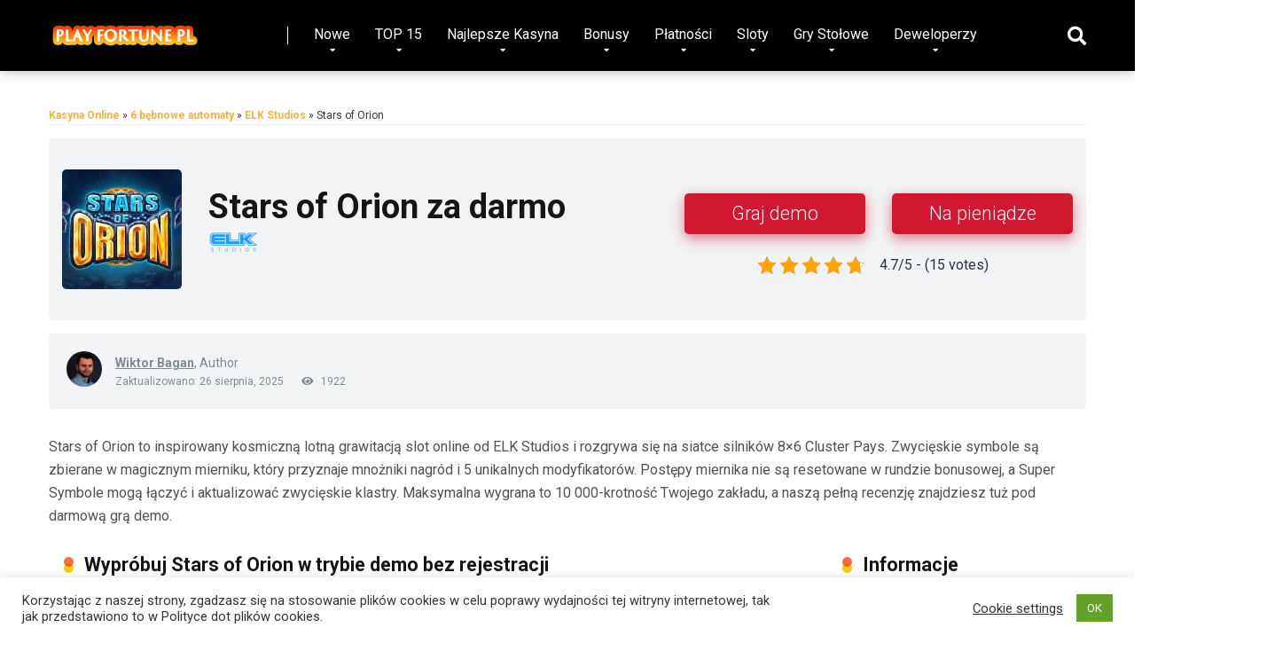

--- FILE ---
content_type: text/html; charset=UTF-8
request_url: https://play-fortune.pl/gry-hazardowe/stars-of-orion/
body_size: 45460
content:
<!DOCTYPE html>
<html lang="pl-PL" prefix="og: https://ogp.me/ns#">
<head>
    <meta charset="UTF-8" />
    <meta http-equiv="X-UA-Compatible" content="IE=edge" />
    <meta name="viewport" id="viewport" content="width=device-width, initial-scale=1.0, maximum-scale=2.0, minimum-scale=1.0, user-scalable=1.0" />
	<script async type="module" src="https://cdn.jsdelivr.net/npm/@justinribeiro/lite-youtube@1.1.0/lite-youtube.js"></script>	
		<style>img:is([sizes="auto" i], [sizes^="auto," i]) { contain-intrinsic-size: 3000px 1500px }</style>
	
<!-- Optymalizacja wyszukiwarek według Rank Math - https://rankmath.com/ -->
<title>Stars of Orion - gra demo za darmo | Recenzja slotu 2026</title>
<meta name="description" content="Stars of Orion to inspirowany kosmiczną lotną grawitacją slot online od ELK Studios i rozgrywa się na siatce silników 8×6 Cluster Pays. Zwycięskie symbole są zbierane w magicznym mierniku, który przyznaje mnożniki nagród i 5 unikalnych modyfikatorów. Postępy miernika nie są resetowane w rundzie bonusowej, a Super Symbole mogą łączyć i aktualizować zwycięskie klastry. Maksymalna wygrana to 10 000-krotność Twojego zakładu, a naszą pełną recenzję znajdziesz tuż pod darmową grą demo."/>
<meta name="robots" content="follow, index"/>
<link rel="canonical" href="https://play-fortune.pl/gry-hazardowe/stars-of-orion/" />
<meta property="og:locale" content="pl_PL" />
<meta property="og:type" content="article" />
<meta property="og:title" content="Stars of Orion - gra demo za darmo | Recenzja slotu 2026" />
<meta property="og:description" content="Stars of Orion to inspirowany kosmiczną lotną grawitacją slot online od ELK Studios i rozgrywa się na siatce silników 8×6 Cluster Pays. Zwycięskie symbole są zbierane w magicznym mierniku, który przyznaje mnożniki nagród i 5 unikalnych modyfikatorów. Postępy miernika nie są resetowane w rundzie bonusowej, a Super Symbole mogą łączyć i aktualizować zwycięskie klastry. Maksymalna wygrana to 10 000-krotność Twojego zakładu, a naszą pełną recenzję znajdziesz tuż pod darmową grą demo." />
<meta property="og:url" content="https://play-fortune.pl/gry-hazardowe/stars-of-orion/" />
<meta property="og:site_name" content="Play Fortune PL" />
<meta property="article:author" content="Wiktor Bagan" />
<meta property="og:updated_time" content="2025-08-26T10:38:15+00:00" />
<meta property="og:image" content="https://play-fortune.pl/wp-content/uploads/2022/07/Stars-of-Orion-Slot1.webp" />
<meta property="og:image:secure_url" content="https://play-fortune.pl/wp-content/uploads/2022/07/Stars-of-Orion-Slot1.webp" />
<meta property="og:image:width" content="900" />
<meta property="og:image:height" content="900" />
<meta property="og:image:alt" content="Stars of Orion" />
<meta property="og:image:type" content="image/webp" />
<meta name="twitter:card" content="summary_large_image" />
<meta name="twitter:title" content="Stars of Orion - gra demo za darmo | Recenzja slotu 2026" />
<meta name="twitter:description" content="Stars of Orion to inspirowany kosmiczną lotną grawitacją slot online od ELK Studios i rozgrywa się na siatce silników 8×6 Cluster Pays. Zwycięskie symbole są zbierane w magicznym mierniku, który przyznaje mnożniki nagród i 5 unikalnych modyfikatorów. Postępy miernika nie są resetowane w rundzie bonusowej, a Super Symbole mogą łączyć i aktualizować zwycięskie klastry. Maksymalna wygrana to 10 000-krotność Twojego zakładu, a naszą pełną recenzję znajdziesz tuż pod darmową grą demo." />
<meta name="twitter:image" content="https://play-fortune.pl/wp-content/uploads/2022/07/Stars-of-Orion-Slot1.webp" />
<script type="application/ld+json" class="rank-math-schema">{"@context":"https://schema.org","@graph":[{"@type":"BreadcrumbList","@id":"https://play-fortune.pl/gry-hazardowe/stars-of-orion/#breadcrumb","itemListElement":[{"@type":"ListItem","position":"1","item":{"@id":"https://play-fortune.pl","name":"Play Fortune"}},{"@type":"ListItem","position":"2","item":{"@id":"https://play-fortune.pl/producent-gry/elk-studios/","name":"ELK Studios"}},{"@type":"ListItem","position":"3","item":{"@id":"https://play-fortune.pl/gry-hazardowe/stars-of-orion/","name":"Stars of Orion"}}]}]}</script>
<!-- /Wtyczka Rank Math WordPress SEO -->

<link rel='dns-prefetch' href='//fonts.googleapis.com' />
<link rel='dns-prefetch' href='//use.fontawesome.com' />
<script type="text/javascript">
/* <![CDATA[ */
window._wpemojiSettings = {"baseUrl":"https:\/\/s.w.org\/images\/core\/emoji\/16.0.1\/72x72\/","ext":".png","svgUrl":"https:\/\/s.w.org\/images\/core\/emoji\/16.0.1\/svg\/","svgExt":".svg","source":{"concatemoji":"https:\/\/play-fortune.pl\/wp-includes\/js\/wp-emoji-release.min.js?ver=6.8.3"}};
/*! This file is auto-generated */
!function(s,n){var o,i,e;function c(e){try{var t={supportTests:e,timestamp:(new Date).valueOf()};sessionStorage.setItem(o,JSON.stringify(t))}catch(e){}}function p(e,t,n){e.clearRect(0,0,e.canvas.width,e.canvas.height),e.fillText(t,0,0);var t=new Uint32Array(e.getImageData(0,0,e.canvas.width,e.canvas.height).data),a=(e.clearRect(0,0,e.canvas.width,e.canvas.height),e.fillText(n,0,0),new Uint32Array(e.getImageData(0,0,e.canvas.width,e.canvas.height).data));return t.every(function(e,t){return e===a[t]})}function u(e,t){e.clearRect(0,0,e.canvas.width,e.canvas.height),e.fillText(t,0,0);for(var n=e.getImageData(16,16,1,1),a=0;a<n.data.length;a++)if(0!==n.data[a])return!1;return!0}function f(e,t,n,a){switch(t){case"flag":return n(e,"\ud83c\udff3\ufe0f\u200d\u26a7\ufe0f","\ud83c\udff3\ufe0f\u200b\u26a7\ufe0f")?!1:!n(e,"\ud83c\udde8\ud83c\uddf6","\ud83c\udde8\u200b\ud83c\uddf6")&&!n(e,"\ud83c\udff4\udb40\udc67\udb40\udc62\udb40\udc65\udb40\udc6e\udb40\udc67\udb40\udc7f","\ud83c\udff4\u200b\udb40\udc67\u200b\udb40\udc62\u200b\udb40\udc65\u200b\udb40\udc6e\u200b\udb40\udc67\u200b\udb40\udc7f");case"emoji":return!a(e,"\ud83e\udedf")}return!1}function g(e,t,n,a){var r="undefined"!=typeof WorkerGlobalScope&&self instanceof WorkerGlobalScope?new OffscreenCanvas(300,150):s.createElement("canvas"),o=r.getContext("2d",{willReadFrequently:!0}),i=(o.textBaseline="top",o.font="600 32px Arial",{});return e.forEach(function(e){i[e]=t(o,e,n,a)}),i}function t(e){var t=s.createElement("script");t.src=e,t.defer=!0,s.head.appendChild(t)}"undefined"!=typeof Promise&&(o="wpEmojiSettingsSupports",i=["flag","emoji"],n.supports={everything:!0,everythingExceptFlag:!0},e=new Promise(function(e){s.addEventListener("DOMContentLoaded",e,{once:!0})}),new Promise(function(t){var n=function(){try{var e=JSON.parse(sessionStorage.getItem(o));if("object"==typeof e&&"number"==typeof e.timestamp&&(new Date).valueOf()<e.timestamp+604800&&"object"==typeof e.supportTests)return e.supportTests}catch(e){}return null}();if(!n){if("undefined"!=typeof Worker&&"undefined"!=typeof OffscreenCanvas&&"undefined"!=typeof URL&&URL.createObjectURL&&"undefined"!=typeof Blob)try{var e="postMessage("+g.toString()+"("+[JSON.stringify(i),f.toString(),p.toString(),u.toString()].join(",")+"));",a=new Blob([e],{type:"text/javascript"}),r=new Worker(URL.createObjectURL(a),{name:"wpTestEmojiSupports"});return void(r.onmessage=function(e){c(n=e.data),r.terminate(),t(n)})}catch(e){}c(n=g(i,f,p,u))}t(n)}).then(function(e){for(var t in e)n.supports[t]=e[t],n.supports.everything=n.supports.everything&&n.supports[t],"flag"!==t&&(n.supports.everythingExceptFlag=n.supports.everythingExceptFlag&&n.supports[t]);n.supports.everythingExceptFlag=n.supports.everythingExceptFlag&&!n.supports.flag,n.DOMReady=!1,n.readyCallback=function(){n.DOMReady=!0}}).then(function(){return e}).then(function(){var e;n.supports.everything||(n.readyCallback(),(e=n.source||{}).concatemoji?t(e.concatemoji):e.wpemoji&&e.twemoji&&(t(e.twemoji),t(e.wpemoji)))}))}((window,document),window._wpemojiSettings);
/* ]]> */
</script>

<style id='wp-emoji-styles-inline-css' type='text/css'>

	img.wp-smiley, img.emoji {
		display: inline !important;
		border: none !important;
		box-shadow: none !important;
		height: 1em !important;
		width: 1em !important;
		margin: 0 0.07em !important;
		vertical-align: -0.1em !important;
		background: none !important;
		padding: 0 !important;
	}
</style>
<link rel='stylesheet' id='wp-block-library-css' href='https://play-fortune.pl/wp-includes/css/dist/block-library/style.min.css?ver=6.8.3' type='text/css' media='all' />
<style id='classic-theme-styles-inline-css' type='text/css'>
/*! This file is auto-generated */
.wp-block-button__link{color:#fff;background-color:#32373c;border-radius:9999px;box-shadow:none;text-decoration:none;padding:calc(.667em + 2px) calc(1.333em + 2px);font-size:1.125em}.wp-block-file__button{background:#32373c;color:#fff;text-decoration:none}
</style>
<style id='global-styles-inline-css' type='text/css'>
:root{--wp--preset--aspect-ratio--square: 1;--wp--preset--aspect-ratio--4-3: 4/3;--wp--preset--aspect-ratio--3-4: 3/4;--wp--preset--aspect-ratio--3-2: 3/2;--wp--preset--aspect-ratio--2-3: 2/3;--wp--preset--aspect-ratio--16-9: 16/9;--wp--preset--aspect-ratio--9-16: 9/16;--wp--preset--color--black: #000000;--wp--preset--color--cyan-bluish-gray: #abb8c3;--wp--preset--color--white: #ffffff;--wp--preset--color--pale-pink: #f78da7;--wp--preset--color--vivid-red: #cf2e2e;--wp--preset--color--luminous-vivid-orange: #ff6900;--wp--preset--color--luminous-vivid-amber: #fcb900;--wp--preset--color--light-green-cyan: #7bdcb5;--wp--preset--color--vivid-green-cyan: #00d084;--wp--preset--color--pale-cyan-blue: #8ed1fc;--wp--preset--color--vivid-cyan-blue: #0693e3;--wp--preset--color--vivid-purple: #9b51e0;--wp--preset--color--mercury-main: #efd300;--wp--preset--color--mercury-second: #f94622;--wp--preset--color--mercury-white: #fff;--wp--preset--color--mercury-gray: #263238;--wp--preset--color--mercury-emerald: #2edd6c;--wp--preset--color--mercury-alizarin: #e74c3c;--wp--preset--color--mercury-wisteria: #8e44ad;--wp--preset--color--mercury-peter-river: #3498db;--wp--preset--color--mercury-clouds: #ecf0f1;--wp--preset--gradient--vivid-cyan-blue-to-vivid-purple: linear-gradient(135deg,rgba(6,147,227,1) 0%,rgb(155,81,224) 100%);--wp--preset--gradient--light-green-cyan-to-vivid-green-cyan: linear-gradient(135deg,rgb(122,220,180) 0%,rgb(0,208,130) 100%);--wp--preset--gradient--luminous-vivid-amber-to-luminous-vivid-orange: linear-gradient(135deg,rgba(252,185,0,1) 0%,rgba(255,105,0,1) 100%);--wp--preset--gradient--luminous-vivid-orange-to-vivid-red: linear-gradient(135deg,rgba(255,105,0,1) 0%,rgb(207,46,46) 100%);--wp--preset--gradient--very-light-gray-to-cyan-bluish-gray: linear-gradient(135deg,rgb(238,238,238) 0%,rgb(169,184,195) 100%);--wp--preset--gradient--cool-to-warm-spectrum: linear-gradient(135deg,rgb(74,234,220) 0%,rgb(151,120,209) 20%,rgb(207,42,186) 40%,rgb(238,44,130) 60%,rgb(251,105,98) 80%,rgb(254,248,76) 100%);--wp--preset--gradient--blush-light-purple: linear-gradient(135deg,rgb(255,206,236) 0%,rgb(152,150,240) 100%);--wp--preset--gradient--blush-bordeaux: linear-gradient(135deg,rgb(254,205,165) 0%,rgb(254,45,45) 50%,rgb(107,0,62) 100%);--wp--preset--gradient--luminous-dusk: linear-gradient(135deg,rgb(255,203,112) 0%,rgb(199,81,192) 50%,rgb(65,88,208) 100%);--wp--preset--gradient--pale-ocean: linear-gradient(135deg,rgb(255,245,203) 0%,rgb(182,227,212) 50%,rgb(51,167,181) 100%);--wp--preset--gradient--electric-grass: linear-gradient(135deg,rgb(202,248,128) 0%,rgb(113,206,126) 100%);--wp--preset--gradient--midnight: linear-gradient(135deg,rgb(2,3,129) 0%,rgb(40,116,252) 100%);--wp--preset--font-size--small: 13px;--wp--preset--font-size--medium: 20px;--wp--preset--font-size--large: 36px;--wp--preset--font-size--x-large: 42px;--wp--preset--spacing--20: 0.44rem;--wp--preset--spacing--30: 0.67rem;--wp--preset--spacing--40: 1rem;--wp--preset--spacing--50: 1.5rem;--wp--preset--spacing--60: 2.25rem;--wp--preset--spacing--70: 3.38rem;--wp--preset--spacing--80: 5.06rem;--wp--preset--shadow--natural: 6px 6px 9px rgba(0, 0, 0, 0.2);--wp--preset--shadow--deep: 12px 12px 50px rgba(0, 0, 0, 0.4);--wp--preset--shadow--sharp: 6px 6px 0px rgba(0, 0, 0, 0.2);--wp--preset--shadow--outlined: 6px 6px 0px -3px rgba(255, 255, 255, 1), 6px 6px rgba(0, 0, 0, 1);--wp--preset--shadow--crisp: 6px 6px 0px rgba(0, 0, 0, 1);}:where(.is-layout-flex){gap: 0.5em;}:where(.is-layout-grid){gap: 0.5em;}body .is-layout-flex{display: flex;}.is-layout-flex{flex-wrap: wrap;align-items: center;}.is-layout-flex > :is(*, div){margin: 0;}body .is-layout-grid{display: grid;}.is-layout-grid > :is(*, div){margin: 0;}:where(.wp-block-columns.is-layout-flex){gap: 2em;}:where(.wp-block-columns.is-layout-grid){gap: 2em;}:where(.wp-block-post-template.is-layout-flex){gap: 1.25em;}:where(.wp-block-post-template.is-layout-grid){gap: 1.25em;}.has-black-color{color: var(--wp--preset--color--black) !important;}.has-cyan-bluish-gray-color{color: var(--wp--preset--color--cyan-bluish-gray) !important;}.has-white-color{color: var(--wp--preset--color--white) !important;}.has-pale-pink-color{color: var(--wp--preset--color--pale-pink) !important;}.has-vivid-red-color{color: var(--wp--preset--color--vivid-red) !important;}.has-luminous-vivid-orange-color{color: var(--wp--preset--color--luminous-vivid-orange) !important;}.has-luminous-vivid-amber-color{color: var(--wp--preset--color--luminous-vivid-amber) !important;}.has-light-green-cyan-color{color: var(--wp--preset--color--light-green-cyan) !important;}.has-vivid-green-cyan-color{color: var(--wp--preset--color--vivid-green-cyan) !important;}.has-pale-cyan-blue-color{color: var(--wp--preset--color--pale-cyan-blue) !important;}.has-vivid-cyan-blue-color{color: var(--wp--preset--color--vivid-cyan-blue) !important;}.has-vivid-purple-color{color: var(--wp--preset--color--vivid-purple) !important;}.has-black-background-color{background-color: var(--wp--preset--color--black) !important;}.has-cyan-bluish-gray-background-color{background-color: var(--wp--preset--color--cyan-bluish-gray) !important;}.has-white-background-color{background-color: var(--wp--preset--color--white) !important;}.has-pale-pink-background-color{background-color: var(--wp--preset--color--pale-pink) !important;}.has-vivid-red-background-color{background-color: var(--wp--preset--color--vivid-red) !important;}.has-luminous-vivid-orange-background-color{background-color: var(--wp--preset--color--luminous-vivid-orange) !important;}.has-luminous-vivid-amber-background-color{background-color: var(--wp--preset--color--luminous-vivid-amber) !important;}.has-light-green-cyan-background-color{background-color: var(--wp--preset--color--light-green-cyan) !important;}.has-vivid-green-cyan-background-color{background-color: var(--wp--preset--color--vivid-green-cyan) !important;}.has-pale-cyan-blue-background-color{background-color: var(--wp--preset--color--pale-cyan-blue) !important;}.has-vivid-cyan-blue-background-color{background-color: var(--wp--preset--color--vivid-cyan-blue) !important;}.has-vivid-purple-background-color{background-color: var(--wp--preset--color--vivid-purple) !important;}.has-black-border-color{border-color: var(--wp--preset--color--black) !important;}.has-cyan-bluish-gray-border-color{border-color: var(--wp--preset--color--cyan-bluish-gray) !important;}.has-white-border-color{border-color: var(--wp--preset--color--white) !important;}.has-pale-pink-border-color{border-color: var(--wp--preset--color--pale-pink) !important;}.has-vivid-red-border-color{border-color: var(--wp--preset--color--vivid-red) !important;}.has-luminous-vivid-orange-border-color{border-color: var(--wp--preset--color--luminous-vivid-orange) !important;}.has-luminous-vivid-amber-border-color{border-color: var(--wp--preset--color--luminous-vivid-amber) !important;}.has-light-green-cyan-border-color{border-color: var(--wp--preset--color--light-green-cyan) !important;}.has-vivid-green-cyan-border-color{border-color: var(--wp--preset--color--vivid-green-cyan) !important;}.has-pale-cyan-blue-border-color{border-color: var(--wp--preset--color--pale-cyan-blue) !important;}.has-vivid-cyan-blue-border-color{border-color: var(--wp--preset--color--vivid-cyan-blue) !important;}.has-vivid-purple-border-color{border-color: var(--wp--preset--color--vivid-purple) !important;}.has-vivid-cyan-blue-to-vivid-purple-gradient-background{background: var(--wp--preset--gradient--vivid-cyan-blue-to-vivid-purple) !important;}.has-light-green-cyan-to-vivid-green-cyan-gradient-background{background: var(--wp--preset--gradient--light-green-cyan-to-vivid-green-cyan) !important;}.has-luminous-vivid-amber-to-luminous-vivid-orange-gradient-background{background: var(--wp--preset--gradient--luminous-vivid-amber-to-luminous-vivid-orange) !important;}.has-luminous-vivid-orange-to-vivid-red-gradient-background{background: var(--wp--preset--gradient--luminous-vivid-orange-to-vivid-red) !important;}.has-very-light-gray-to-cyan-bluish-gray-gradient-background{background: var(--wp--preset--gradient--very-light-gray-to-cyan-bluish-gray) !important;}.has-cool-to-warm-spectrum-gradient-background{background: var(--wp--preset--gradient--cool-to-warm-spectrum) !important;}.has-blush-light-purple-gradient-background{background: var(--wp--preset--gradient--blush-light-purple) !important;}.has-blush-bordeaux-gradient-background{background: var(--wp--preset--gradient--blush-bordeaux) !important;}.has-luminous-dusk-gradient-background{background: var(--wp--preset--gradient--luminous-dusk) !important;}.has-pale-ocean-gradient-background{background: var(--wp--preset--gradient--pale-ocean) !important;}.has-electric-grass-gradient-background{background: var(--wp--preset--gradient--electric-grass) !important;}.has-midnight-gradient-background{background: var(--wp--preset--gradient--midnight) !important;}.has-small-font-size{font-size: var(--wp--preset--font-size--small) !important;}.has-medium-font-size{font-size: var(--wp--preset--font-size--medium) !important;}.has-large-font-size{font-size: var(--wp--preset--font-size--large) !important;}.has-x-large-font-size{font-size: var(--wp--preset--font-size--x-large) !important;}
:where(.wp-block-post-template.is-layout-flex){gap: 1.25em;}:where(.wp-block-post-template.is-layout-grid){gap: 1.25em;}
:where(.wp-block-columns.is-layout-flex){gap: 2em;}:where(.wp-block-columns.is-layout-grid){gap: 2em;}
:root :where(.wp-block-pullquote){font-size: 1.5em;line-height: 1.6;}
</style>
<link rel='stylesheet' id='aces-style-css' href='https://play-fortune.pl/wp-content/plugins/aces/css/aces-style.css?ver=2.6.1' type='text/css' media='all' />
<link rel='stylesheet' id='aces-media-css' href='https://play-fortune.pl/wp-content/plugins/aces/css/aces-media.css?ver=2.6.1' type='text/css' media='all' />
<link rel='stylesheet' id='contact-form-7-css' href='https://play-fortune.pl/wp-content/plugins/contact-form-7/includes/css/styles.css?ver=6.1.3' type='text/css' media='all' />
<link rel='stylesheet' id='cookie-law-info-css' href='https://play-fortune.pl/wp-content/plugins/cookie-law-info/legacy/public/css/cookie-law-info-public.css?ver=3.3.6' type='text/css' media='all' />
<link rel='stylesheet' id='cookie-law-info-gdpr-css' href='https://play-fortune.pl/wp-content/plugins/cookie-law-info/legacy/public/css/cookie-law-info-gdpr.css?ver=3.3.6' type='text/css' media='all' />
<link rel='stylesheet' id='kk-star-ratings-css' href='https://play-fortune.pl/wp-content/plugins/kk-star-ratings/src/core/public/css/kk-star-ratings.min.css?ver=5.4.10.2' type='text/css' media='all' />
<link rel='stylesheet' id='pf-demo-issues-css' href='https://play-fortune.pl/wp-content/plugins/pf-demo-issues/css/pf-demo-issues.css?ver=1.0' type='text/css' media='all' />
<link rel='stylesheet' id='mercury-fonts-css' href='//fonts.googleapis.com/css?family=Roboto%3A300%2C400%2C700%2C900&#038;ver=3.4.3' type='text/css' media='all' />
<link rel='stylesheet' id='font-awesome-free-css' href='//use.fontawesome.com/releases/v5.12.0/css/all.css?ver=5.12.0' type='text/css' media='all' />
<link rel='stylesheet' id='mercury-style-css' href='https://play-fortune.pl/wp-content/themes/mercury/style.css?ver=3.4.3' type='text/css' media='all' />
<style id='mercury-style-inline-css' type='text/css'>


/* Main Color */

.has-mercury-main-color,
.home-page .textwidget a:hover,
.space-header-2-top-soc a:hover,
.space-header-menu ul.main-menu li a:hover,
.space-header-menu ul.main-menu li:hover a,
.space-header-2-nav ul.main-menu li a:hover,
.space-header-2-nav ul.main-menu li:hover a,
.space-page-content a:hover,
.space-pros-cons ul li a:hover,
.space-pros-cons ol li a:hover,
.space-companies-2-archive-item-desc a:hover,
.space-casinos-3-archive-item-terms-ins a:hover,
.space-casinos-7-archive-item-terms a:hover,
.space-casinos-8-archive-item-terms a:hover,
.space-comments-form-box p.comment-notes span.required,
form.comment-form p.comment-notes span.required {
	color: #efd300;
}

input[type="submit"],
.has-mercury-main-background-color,
.space-block-title span:after,
.space-widget-title span:after,
.space-companies-archive-item-button a,
.space-companies-sidebar-item-button a,
.space-casinos-3-archive-item-count,
.space-games-archive-item-button a,
.space-games-sidebar-item-button a,
.space-aces-single-bonus-info-button-ins a,
.space-bonuses-archive-item-button a,
.home-page .widget_mc4wp_form_widget .space-widget-title::after,
.space-content-section .widget_mc4wp_form_widget .space-widget-title::after {
	background-color: #efd300;
}

.space-header-menu ul.main-menu li a:hover,
.space-header-menu ul.main-menu li:hover a,
.space-header-2-nav ul.main-menu li a:hover,
.space-header-2-nav ul.main-menu li:hover a {
	border-bottom: 2px solid #efd300;
}
.space-header-2-top-soc a:hover {
	border: 1px solid #efd300;
}

/* Second Color */

.has-mercury-second-color,
.space-page-content a,
.space-pros-cons ul li a,
.space-pros-cons ol li a,
.space-page-content ul li:before,
.home-page .textwidget ul li:before,
.space-widget ul li a:hover,
.home-page .textwidget a,
#recentcomments li a:hover,
#recentcomments li span.comment-author-link a:hover,
h3.comment-reply-title small a,
.space-companies-sidebar-2-item-desc a,
.space-companies-sidebar-item-title p a,
.space-companies-archive-item-short-desc a,
.space-companies-2-archive-item-desc a,
.space-casinos-3-archive-item-terms-ins a,
.space-casinos-7-archive-item-terms a,
.space-casinos-8-archive-item-terms a,
.space-casino-content-info a,
.space-casino-style-2-calltoaction-text-ins a,
.space-casino-details-item-title span,
.space-casino-style-2-ratings-all-item-value i,
.space-casino-style-2-calltoaction-text-ins a,
.space-casino-content-short-desc a,
.space-casino-header-short-desc a,
.space-casino-content-rating-stars i,
.space-casino-content-rating-overall .star-rating .star,
.space-companies-archive-item-rating .star-rating .star,
.space-casino-content-logo-stars i,
.space-casino-content-logo-stars .star-rating .star,
.space-companies-2-archive-item-rating .star-rating .star,
.space-casinos-3-archive-item-rating-box .star-rating .star,
.space-casinos-4-archive-item-title .star-rating .star,
.space-companies-sidebar-2-item-rating .star-rating .star,
.space-comments-list-item-date a.comment-reply-link,
.space-categories-list-box ul li a,
.space-news-10-item-category a,
.small .space-news-11-item-category a,
#scrolltop,
.widget_mc4wp_form_widget .mc4wp-response a,
.space-header-height.dark .space-header-menu ul.main-menu li a:hover,
.space-header-height.dark .space-header-menu ul.main-menu li:hover a,
.space-header-2-height.dark .space-header-2-nav ul.main-menu li a:hover,
.space-header-2-height.dark .space-header-2-nav ul.main-menu li:hover a,
.space-header-2-height.dark .space-header-2-top-soc a:hover,
.space-casino-header-logo-rating i {
	color: #f94622;
}

.space-title-box-category a,
.has-mercury-second-background-color,
.space-casino-details-item-links a:hover,
.space-news-2-small-item-img-category a,
.space-news-2-item-big-box-category span,
.space-block-title span:before,
.space-widget-title span:before,
.space-news-4-item.small-news-block .space-news-4-item-img-category a,
.space-news-4-item.big-news-block .space-news-4-item-top-category span,
.space-news-6-item-top-category span,
.space-news-7-item-category span,
.space-news-3-item-img-category a,
.space-news-8-item-title-category span,
.space-news-9-item-info-category span,
.space-archive-loop-item-img-category a,
.space-casinos-3-archive-item:first-child .space-casinos-3-archive-item-count,
.space-single-bonus.space-dark-style .space-aces-single-bonus-info-button-ins a,
.space-bonuses-archive-item.space-dark-style .space-bonuses-archive-item-button a,
nav.pagination a,
nav.comments-pagination a,
nav.pagination-post a span.page-number,
.widget_tag_cloud a,
.space-footer-top-age span.age-limit,
.space-footer-top-soc a:hover,
.home-page .widget_mc4wp_form_widget .mc4wp-form-fields .space-subscribe-filds button,
.space-content-section .widget_mc4wp_form_widget .mc4wp-form-fields .space-subscribe-filds button {
	background-color: #f94622;
}

.space-footer-top-soc a:hover,
.space-header-2-height.dark .space-header-2-top-soc a:hover,
.space-categories-list-box ul li a {
	border: 1px solid #f94622;
}

.space-header-height.dark .space-header-menu ul.main-menu li a:hover,
.space-header-height.dark .space-header-menu ul.main-menu li:hover a,
.space-header-2-height.dark .space-header-2-nav ul.main-menu li a:hover,
.space-header-2-height.dark .space-header-2-nav ul.main-menu li:hover a {
	border-bottom: 2px solid #f94622;
}

/* Stars Color */

.star,
.fa-star {
	color: #ffd32a!important;
}

.space-rating-star-background {
	background-color: #ffd32a;
}

/* Custom header layout colors */

/* --- Header #1 Style --- */

.space-header-height .space-header-wrap {
	background-color: #000000;
}
.space-header-height .space-header-top,
.space-header-height .space-header-logo-ins:after {
	background-color: #ffffff;
}
.space-header-height .space-header-top-soc a,
.space-header-height .space-header-top-menu ul li a {
	color: #ffffff;
}
.space-header-height .space-header-top-soc a:hover ,
.space-header-height .space-header-top-menu ul li a:hover {
	color: #fec3c4;
}
.space-header-height .space-header-logo a {
	color: #ffffff;
}
.space-header-height .space-header-logo span {
	color: #7f8c8d;
}
.space-header-height .space-header-menu ul.main-menu li,
.space-header-height .space-header-menu ul.main-menu li a,
.space-header-height .space-header-search {
	color: #ffffff;
}
.space-header-height .space-mobile-menu-icon div {
	background-color: #ffffff;
}
.space-header-height .space-header-menu ul.main-menu li a:hover,
.space-header-height .space-header-menu ul.main-menu li:hover a {
	color: #dd3333;
	border-bottom: 2px solid #dd3333;
}

.space-header-height .space-header-menu ul.main-menu li ul.sub-menu {
	background-color: #ffffff;
}

.space-header-height .space-header-menu ul.main-menu li ul.sub-menu li.menu-item-has-children:after,
.space-header-height .space-header-menu ul.main-menu li ul.sub-menu li a {
	color: #34495e;
	border-bottom: 1px solid transparent;
}
.space-header-height .space-header-menu ul.main-menu li ul.sub-menu li a:hover {
	border-bottom: 1px solid transparent;
	color: #b2bec3;
	text-decoration: none;
}

/* --- Header #2 Style --- */

.space-header-2-height .space-header-2-wrap,
.space-header-2-height .space-header-2-wrap.fixed .space-header-2-nav {
	background-color: #000000;
}
.space-header-2-height .space-header-2-top-ins {
	border-bottom: 1px solid #ffffff;
}
.space-header-2-height .space-header-2-top-soc a,
.space-header-2-height .space-header-search {
	color: #ffffff;
}
.space-header-2-height .space-header-2-top-soc a {
	border: 1px solid #ffffff;
}
.space-header-2-height .space-mobile-menu-icon div {
	background-color: #ffffff;
}
.space-header-2-height .space-header-2-top-soc a:hover {
	color: #fec3c4;
	border: 1px solid #fec3c4;
}
.space-header-2-height .space-header-2-top-logo a {
	color: #ffffff;
}
.space-header-2-height .space-header-2-top-logo span {
	color: #7f8c8d;
}
.space-header-2-height .space-header-2-nav ul.main-menu li,
.space-header-2-height .space-header-2-nav ul.main-menu li a {
	color: #ffffff;
}
.space-header-2-height .space-header-2-nav ul.main-menu li a:hover,
.space-header-2-height .space-header-2-nav ul.main-menu li:hover a {
	color: #dd3333;
	border-bottom: 2px solid #dd3333;
}
.space-header-2-height .space-header-2-nav ul.main-menu li ul.sub-menu {
	background-color: #ffffff;
}
.space-header-2-height .space-header-2-nav ul.main-menu li ul.sub-menu li a,
.space-header-2-height .space-header-2-nav ul.main-menu li ul.sub-menu li.menu-item-has-children:after {
	color: #34495e;
	border-bottom: 1px solid transparent;
}
.space-header-2-height .space-header-2-nav ul.main-menu li ul.sub-menu li a:hover {
	border-bottom: 1px solid transparent;
	color: #b2bec3;
	text-decoration: none;
}

/* --- Mobile Menu Style --- */

.space-mobile-menu .space-mobile-menu-block {
	background-color: #000000;
}
.space-mobile-menu .space-mobile-menu-copy {
	border-top: 1px solid #ffffff;
}
.space-mobile-menu .space-mobile-menu-copy {
	color: #ffffff;
}
.space-mobile-menu .space-mobile-menu-copy a {
	color: #ffffff;
}
.space-mobile-menu .space-mobile-menu-copy a:hover {
	color: #fec3c4;
}
.space-mobile-menu .space-mobile-menu-header a {
	color: #ffffff;
}
.space-mobile-menu .space-mobile-menu-header span {
	color: #7f8c8d;
}
.space-mobile-menu .space-mobile-menu-list ul li {
	color: #ffffff;
}
.space-mobile-menu .space-mobile-menu-list ul li a {
	color: #ffffff;
}
.space-mobile-menu .space-close-icon .to-right,
.space-mobile-menu .space-close-icon .to-left {
	background-color: #ffffff;
}

/* --- New - Label for the main menu items --- */

ul.main-menu > li.new > a:before,
.space-mobile-menu-list > ul > li.new:before {
	content: "New";
    color: #ffffff;
    background-color: #4cd137;
}

/* --- Best - Label for the main menu items --- */

ul.main-menu > li.best > a:before,
.space-mobile-menu-list > ul > li.best:before {
	content: "Best";
    color: #151515;
    background-color: #f0ff00;
}

/* --- Top - Label for the main menu items --- */

ul.main-menu > li.top > a:before,
.space-mobile-menu-list > ul > li.top:before {
	content: "Top";
    color: #ffffff;
    background-color: #f22613;
}

/* --- Fair - Label for the main menu items --- */

ul.main-menu > li.fair > a:before,
.space-mobile-menu-list > ul > li.fair:before {
	content: "Fair";
    color: #ffffff;
    background-color: #8c14fc;
}

/* Play Now - The button color */

.space-casino-content-button a,
.space-game-content-button a,
.space-casinos-3-archive-item-button-ins a,
.space-casinos-4-archive-item-button-two-ins a,
.space-shortcode-wrap .space-casinos-3-archive-item-button-ins a,
.space-shortcode-wrap .space-casinos-4-archive-item-button-two-ins a {
    color: #ffffff !important;
    background-color: #d21731 !important;
}

.space-casino-content-button a:hover,
.space-game-content-button a:hover,
.space-casinos-3-archive-item-button-ins a:hover,
.space-casinos-4-archive-item-button-two-ins a:hover {
    box-shadow: 0px 0px 15px 0px rgba(210,23,49, 0.55) !important;
}

.space-casino-header-button a.space-style-2-button,
.space-casino-style-2-calltoaction-button-ins a.space-calltoaction-button,
.space-style-3-casino-header-button a.space-style-3-button,
.space-casinos-7-archive-item-button-two a,
.space-casinos-8-archive-item-button-two a {
    color: #ffffff !important;
    background-color: #d21731 !important;
    box-shadow: 0px 5px 15px 0px rgba(210,23,49, 0.55) !important;
}
.space-casino-header-button a.space-style-2-button:hover,
.space-casino-style-2-calltoaction-button-ins a.space-calltoaction-button:hover,
.space-style-3-casino-header-button a.space-style-3-button:hover,
.space-casinos-7-archive-item-button-two a:hover,
.space-casinos-8-archive-item-button-two a:hover {
    box-shadow: 0px 5px 15px 0px rgba(210,23,49, 0) !important;
}

.space-casinos-5-archive-item-button1 a,
.space-casinos-6-archive-item-button1 a,
.space-games-2-archive-item-button1 a,
.space-games-3-archive-item-button1 a {
    color: #ffffff !important;
    background-color: #d21731 !important;
    box-shadow: 0px 10px 15px 0px rgba(210,23,49, 0.5) !important;
}
.space-casinos-5-archive-item-button1 a:hover,
.space-casinos-6-archive-item-button1 a:hover,
.space-games-2-archive-item-button1 a:hover,
.space-games-3-archive-item-button1 a:hover {
    box-shadow: 0px 10px 15px 0px rgba(210,23,49, 0) !important;
}

/* Read Review - The button color */

.space-casinos-3-archive-item-button-ins a:last-child,
.space-casinos-4-archive-item-button-one-ins a,
.space-shortcode-wrap .space-casinos-4-archive-item-button-one-ins a {
    color: #ffffff !important;
    background-color: #7f8c8d !important;
}

.space-casinos-3-archive-item-button-ins a:last-child:hover,
.space-casinos-4-archive-item-button-one-ins a:hover {
    box-shadow: 0px 0px 15px 0px rgba(127,140,141, 0.55) !important;
}
</style>
<link rel='stylesheet' id='mercury-media-css' href='https://play-fortune.pl/wp-content/themes/mercury/css/media.css?ver=3.4.3' type='text/css' media='all' />
<link rel='stylesheet' id='searchwp-forms-css' href='https://play-fortune.pl/wp-content/plugins/searchwp-live-ajax-search/assets/styles/frontend/search-forms.min.css?ver=1.8.6' type='text/css' media='all' />
<link rel='stylesheet' id='searchwp-live-search-css' href='https://play-fortune.pl/wp-content/plugins/searchwp-live-ajax-search/assets/styles/style.min.css?ver=1.8.6' type='text/css' media='all' />
<style id='searchwp-live-search-inline-css' type='text/css'>
.searchwp-live-search-result .searchwp-live-search-result--title a {
  font-size: 16px;
}
.searchwp-live-search-result .searchwp-live-search-result--price {
  font-size: 14px;
}
.searchwp-live-search-result .searchwp-live-search-result--add-to-cart .button {
  font-size: 14px;
}

</style>
<script type="text/javascript" src="https://play-fortune.pl/wp-includes/js/jquery/jquery.min.js?ver=3.7.1" id="jquery-core-js"></script>
<script type="text/javascript" src="https://play-fortune.pl/wp-includes/js/jquery/jquery-migrate.min.js?ver=3.4.1" id="jquery-migrate-js"></script>
<script type="text/javascript" id="cookie-law-info-js-extra">
/* <![CDATA[ */
var Cli_Data = {"nn_cookie_ids":[],"cookielist":[],"non_necessary_cookies":[],"ccpaEnabled":"","ccpaRegionBased":"","ccpaBarEnabled":"","strictlyEnabled":["necessary","obligatoire"],"ccpaType":"gdpr","js_blocking":"1","custom_integration":"","triggerDomRefresh":"","secure_cookies":""};
var cli_cookiebar_settings = {"animate_speed_hide":"500","animate_speed_show":"500","background":"#FFF","border":"#b1a6a6c2","border_on":"","button_1_button_colour":"#61a229","button_1_button_hover":"#4e8221","button_1_link_colour":"#fff","button_1_as_button":"1","button_1_new_win":"","button_2_button_colour":"#333","button_2_button_hover":"#292929","button_2_link_colour":"#444","button_2_as_button":"","button_2_hidebar":"","button_3_button_colour":"#3566bb","button_3_button_hover":"#2a5296","button_3_link_colour":"#fff","button_3_as_button":"1","button_3_new_win":"","button_4_button_colour":"#000","button_4_button_hover":"#000000","button_4_link_colour":"#333333","button_4_as_button":"","button_7_button_colour":"#61a229","button_7_button_hover":"#4e8221","button_7_link_colour":"#fff","button_7_as_button":"1","button_7_new_win":"","font_family":"inherit","header_fix":"","notify_animate_hide":"1","notify_animate_show":"","notify_div_id":"#cookie-law-info-bar","notify_position_horizontal":"right","notify_position_vertical":"bottom","scroll_close":"","scroll_close_reload":"","accept_close_reload":"","reject_close_reload":"","showagain_tab":"","showagain_background":"#fff","showagain_border":"#000","showagain_div_id":"#cookie-law-info-again","showagain_x_position":"100px","text":"#333333","show_once_yn":"","show_once":"10000","logging_on":"","as_popup":"","popup_overlay":"1","bar_heading_text":"","cookie_bar_as":"banner","popup_showagain_position":"bottom-right","widget_position":"left"};
var log_object = {"ajax_url":"https:\/\/play-fortune.pl\/wp-admin\/admin-ajax.php"};
/* ]]> */
</script>
<script type="text/javascript" src="https://play-fortune.pl/wp-content/plugins/cookie-law-info/legacy/public/js/cookie-law-info-public.js?ver=3.3.6" id="cookie-law-info-js"></script>
<link rel="https://api.w.org/" href="https://play-fortune.pl/wp-json/" /><link rel="alternate" title="JSON" type="application/json" href="https://play-fortune.pl/wp-json/wp/v2/game/10207" /><link rel="EditURI" type="application/rsd+xml" title="RSD" href="https://play-fortune.pl/xmlrpc.php?rsd" />
<meta name="generator" content="WordPress 6.8.3" />
<link rel='shortlink' href='https://play-fortune.pl/?p=10207' />
<link rel="alternate" title="oEmbed (JSON)" type="application/json+oembed" href="https://play-fortune.pl/wp-json/oembed/1.0/embed?url=https%3A%2F%2Fplay-fortune.pl%2Fgry-hazardowe%2Fstars-of-orion%2F" />
<link rel="alternate" title="oEmbed (XML)" type="text/xml+oembed" href="https://play-fortune.pl/wp-json/oembed/1.0/embed?url=https%3A%2F%2Fplay-fortune.pl%2Fgry-hazardowe%2Fstars-of-orion%2F&#038;format=xml" />
<script type="application/ld+json">{
    "@context": "https://schema.org/",
    "@type": "CreativeWorkSeries",
    "name": "Stars of Orion",
    "aggregateRating": {
        "@type": "AggregateRating",
        "ratingValue": "4.7",
        "bestRating": "5",
        "ratingCount": "15"
    }
}</script><meta name="theme-color" content="#ffffff" />
<meta name="msapplication-navbutton-color" content="#ffffff" /> 
<meta name="apple-mobile-web-app-status-bar-style" content="#ffffff" />
<link rel="icon" href="https://play-fortune.pl/wp-content/uploads/2024/03/pfff-new-fav-21-copy-32x32.png" sizes="32x32" />
<link rel="icon" href="https://play-fortune.pl/wp-content/uploads/2024/03/pfff-new-fav-21-copy-270x270.png" sizes="192x192" />
<link rel="apple-touch-icon" href="https://play-fortune.pl/wp-content/uploads/2024/03/pfff-new-fav-21-copy-270x270.png" />
<meta name="msapplication-TileImage" content="https://play-fortune.pl/wp-content/uploads/2024/03/pfff-new-fav-21-copy-270x270.png" />
	<link rel="alternate" href="https://play-fortune.pl/gry-hazardowe/stars-of-orion/" hreflang="pl" />
	
<!-- Google tag (gtag.js) -->
<script async src="https://www.googletagmanager.com/gtag/js?id=G-NZ17K0S6LK"></script>
<script>
  window.dataLayer = window.dataLayer || [];
  function gtag(){dataLayer.push(arguments);}
  gtag('js', new Date());

  gtag('config', 'G-NZ17K0S6LK');
</script>
</head>
<body ontouchstart class="wp-singular game-template-default single single-game postid-10207 wp-custom-logo wp-theme-mercury">
<div class="space-box relative">

<!-- Header Start -->

<div class="space-header-height relative ">
	<div class="space-header-wrap space-header-float relative">
				<div class="space-header relative">
			<div class="space-header-ins space-wrapper relative">
				<div class="space-header-logo box-25 left relative">
					<div class="space-header-logo-ins relative">
						<a href="https://play-fortune.pl/" title="Play Fortune PL"><img data-lazyloaded="1" src="[data-uri]" width="173" height="40" data-src="https://play-fortune.pl/wp-content/uploads/2021/03/cropped-logo-pl-173x40.png" alt="Play Fortune PL"><noscript><img data-lazyloaded="1" src="[data-uri]" width="173" height="40" data-src="https://play-fortune.pl/wp-content/uploads/2021/03/cropped-logo-pl-173x40.png" alt="Play Fortune PL"><noscript><img width="173" height="40" src="https://play-fortune.pl/wp-content/uploads/2021/03/cropped-logo-pl-173x40.png" alt="Play Fortune PL"></noscript></noscript></a>					</div>
				</div>
				<div class="space-header-menu box-75 left relative">
					<ul id="menu-main-menu" class="main-menu"><li id="menu-item-13663" class="menu-item menu-item-type-post_type menu-item-object-page menu-item-has-children menu-item-13663"><a href="https://play-fortune.pl/nowe-kasyna/">Nowe</a>
<ul class="sub-menu">
	<li id="menu-item-17139" class="menu-item menu-item-type-post_type menu-item-object-casino menu-item-17139"><a href="https://play-fortune.pl/kasyna/ritzo/">Ritzo</a></li>
	<li id="menu-item-17075" class="menu-item menu-item-type-post_type menu-item-object-casino menu-item-17075"><a href="https://play-fortune.pl/kasyna/viperwin/">ViperWin</a></li>
	<li id="menu-item-16930" class="menu-item menu-item-type-post_type menu-item-object-casino menu-item-16930"><a href="https://play-fortune.pl/kasyna/jetton/">JetTon</a></li>
	<li id="menu-item-16874" class="menu-item menu-item-type-post_type menu-item-object-casino menu-item-16874"><a href="https://play-fortune.pl/kasyna/fortunejack/">FortuneJack</a></li>
	<li id="menu-item-16832" class="menu-item menu-item-type-post_type menu-item-object-casino menu-item-16832"><a href="https://play-fortune.pl/kasyna/sapphirebet/">SapphireBet</a></li>
	<li id="menu-item-16766" class="menu-item menu-item-type-post_type menu-item-object-casino menu-item-16766"><a href="https://play-fortune.pl/kasyna/janusz-casino/">Janusz</a></li>
	<li id="menu-item-16557" class="menu-item menu-item-type-post_type menu-item-object-casino menu-item-16557"><a href="https://play-fortune.pl/kasyna/maxbit/">Maxbit</a></li>
	<li id="menu-item-16519" class="menu-item menu-item-type-post_type menu-item-object-casino menu-item-16519"><a href="https://play-fortune.pl/kasyna/slotoro/">Slotoro</a></li>
	<li id="menu-item-16468" class="menu-item menu-item-type-post_type menu-item-object-casino menu-item-16468"><a href="https://play-fortune.pl/kasyna/candy-casino/">Candy</a></li>
	<li id="menu-item-16467" class="menu-item menu-item-type-post_type menu-item-object-casino menu-item-16467"><a href="https://play-fortune.pl/kasyna/beep-beep-casino/">Beep Beep</a></li>
</ul>
</li>
<li id="menu-item-13424" class="menu-item menu-item-type-custom menu-item-object-custom menu-item-has-children menu-item-13424"><a href="#">TOP 15</a>
<ul class="sub-menu">
	<li id="menu-item-13425" class="menu-item menu-item-type-post_type menu-item-object-casino menu-item-13425"><a href="https://play-fortune.pl/kasyna/spinbetter/">SpinBetter</a></li>
	<li id="menu-item-14600" class="menu-item menu-item-type-post_type menu-item-object-casino menu-item-14600"><a href="https://play-fortune.pl/kasyna/vox/">Vox</a></li>
	<li id="menu-item-15919" class="menu-item menu-item-type-post_type menu-item-object-casino menu-item-15919"><a href="https://play-fortune.pl/kasyna/gokong/">GoKong</a></li>
	<li id="menu-item-17141" class="menu-item menu-item-type-post_type menu-item-object-casino menu-item-17141"><a href="https://play-fortune.pl/kasyna/ritzo/">Ritzo</a></li>
	<li id="menu-item-14579" class="menu-item menu-item-type-post_type menu-item-object-casino menu-item-14579"><a href="https://play-fortune.pl/kasyna/hitnspin/">HitNSpin</a></li>
	<li id="menu-item-16205" class="menu-item menu-item-type-post_type menu-item-object-casino menu-item-16205"><a href="https://play-fortune.pl/kasyna/888starz/">888STARZ</a></li>
	<li id="menu-item-16206" class="menu-item menu-item-type-post_type menu-item-object-casino menu-item-16206"><a href="https://play-fortune.pl/kasyna/fonbet/">Fonbet</a></li>
	<li id="menu-item-16885" class="menu-item menu-item-type-post_type menu-item-object-casino menu-item-16885"><a href="https://play-fortune.pl/kasyna/fortunejack/">FortuneJack</a></li>
	<li id="menu-item-16773" class="menu-item menu-item-type-post_type menu-item-object-casino menu-item-16773"><a href="https://play-fortune.pl/kasyna/janusz-casino/">Janusz</a></li>
	<li id="menu-item-15667" class="menu-item menu-item-type-post_type menu-item-object-casino menu-item-15667"><a href="https://play-fortune.pl/kasyna/megapari/">Megapari</a></li>
	<li id="menu-item-15127" class="menu-item menu-item-type-post_type menu-item-object-casino menu-item-15127"><a href="https://play-fortune.pl/kasyna/planbet/">PlanBet</a></li>
	<li id="menu-item-15701" class="menu-item menu-item-type-post_type menu-item-object-casino menu-item-15701"><a href="https://play-fortune.pl/kasyna/ybets/">Ybets</a></li>
	<li id="menu-item-14677" class="menu-item menu-item-type-post_type menu-item-object-casino menu-item-14677"><a href="https://play-fortune.pl/kasyna/iwild/">iWild</a></li>
	<li id="menu-item-14678" class="menu-item menu-item-type-post_type menu-item-object-casino menu-item-14678"><a href="https://play-fortune.pl/kasyna/snatch/">Snatch</a></li>
	<li id="menu-item-16562" class="menu-item menu-item-type-post_type menu-item-object-casino menu-item-16562"><a href="https://play-fortune.pl/kasyna/maxbit/">Maxbit</a></li>
</ul>
</li>
<li id="menu-item-9935" class="menu-item menu-item-type-post_type menu-item-object-page menu-item-home menu-item-has-children menu-item-9935"><a href="https://play-fortune.pl/">Najlepsze Kasynа</a>
<ul class="sub-menu">
	<li id="menu-item-10077" class="menu-item menu-item-type-taxonomy menu-item-object-casino-category menu-item-10077"><a href="https://play-fortune.pl/kasyno/kasyno-na-zywo/">Kasyno na Żywo</a></li>
	<li id="menu-item-9938" class="menu-item menu-item-type-taxonomy menu-item-object-casino-category menu-item-9938"><a href="https://play-fortune.pl/kasyno/z-szybkimi-wyplatami/">Kasyno Szybkie Wypłaty</a></li>
	<li id="menu-item-9940" class="menu-item menu-item-type-taxonomy menu-item-object-casino-category menu-item-9940"><a href="https://play-fortune.pl/kasyno/bez-obrotu/">Kasyna bez Obrotu</a></li>
	<li id="menu-item-10653" class="menu-item menu-item-type-taxonomy menu-item-object-casino-category menu-item-10653"><a href="https://play-fortune.pl/kasyno/z-minimalnym-depozytem/">Z Minimalnym Depozytem</a></li>
	<li id="menu-item-10081" class="menu-item menu-item-type-taxonomy menu-item-object-casino-category menu-item-10081"><a href="https://play-fortune.pl/kasyno/kasyna-mobilne/">Kasyna Mobilne</a></li>
	<li id="menu-item-10080" class="menu-item menu-item-type-taxonomy menu-item-object-casino-category menu-item-10080"><a href="https://play-fortune.pl/kasyno/najbardziej-wyplacalne/">Wypłacalne Kasyna</a></li>
</ul>
</li>
<li id="menu-item-6557" class="menu-item menu-item-type-post_type menu-item-object-page menu-item-has-children menu-item-6557"><a href="https://play-fortune.pl/bonusy-kasyno/">Bonusy</a>
<ul class="sub-menu">
	<li id="menu-item-11442" class="menu-item menu-item-type-post_type menu-item-object-page menu-item-11442"><a href="https://play-fortune.pl/bonus-od-depozytu/">Bonus od Depozytu</a></li>
	<li id="menu-item-6583" class="menu-item menu-item-type-post_type menu-item-object-page menu-item-6583"><a href="https://play-fortune.pl/darmowe-spiny/">Darmowe Spiny</a></li>
	<li id="menu-item-6771" class="menu-item menu-item-type-post_type menu-item-object-page menu-item-6771"><a href="https://play-fortune.pl/bonus-bez-depozytu/">Bonus bez Depozytu</a></li>
	<li id="menu-item-15245" class="menu-item menu-item-type-post_type menu-item-object-page menu-item-15245"><a href="https://play-fortune.pl/50-zl-bez-depozytu-za-rejestracje/">50 zł za Rejestrację</a></li>
	<li id="menu-item-15396" class="menu-item menu-item-type-post_type menu-item-object-page menu-item-15396"><a href="https://play-fortune.pl/darmowe-100-zl-za-rejestracje/">100 zł za Rejestrację</a></li>
</ul>
</li>
<li id="menu-item-10654" class="menu-item menu-item-type-custom menu-item-object-custom menu-item-has-children menu-item-10654"><a>Płatności</a>
<ul class="sub-menu">
	<li id="menu-item-12412" class="menu-item menu-item-type-taxonomy menu-item-object-deposit-method menu-item-12412"><a href="https://play-fortune.pl/metody-platnosci/blik/">BLIK</a></li>
	<li id="menu-item-10655" class="menu-item menu-item-type-taxonomy menu-item-object-deposit-method menu-item-10655"><a href="https://play-fortune.pl/metody-platnosci/bitcoin/">Bitcoin</a></li>
	<li id="menu-item-10656" class="menu-item menu-item-type-taxonomy menu-item-object-deposit-method menu-item-10656"><a href="https://play-fortune.pl/metody-platnosci/ecopayz/">Payz</a></li>
	<li id="menu-item-12034" class="menu-item menu-item-type-taxonomy menu-item-object-deposit-method menu-item-12034"><a href="https://play-fortune.pl/metody-platnosci/dash/">Dash</a></li>
	<li id="menu-item-12032" class="menu-item menu-item-type-taxonomy menu-item-object-deposit-method menu-item-12032"><a href="https://play-fortune.pl/metody-platnosci/doge/">DOGE</a></li>
	<li id="menu-item-10657" class="menu-item menu-item-type-taxonomy menu-item-object-deposit-method menu-item-10657"><a href="https://play-fortune.pl/metody-platnosci/ezeewallet/">eZeeWallet</a></li>
	<li id="menu-item-12037" class="menu-item menu-item-type-taxonomy menu-item-object-deposit-method menu-item-12037"><a href="https://play-fortune.pl/metody-platnosci/ethereum/">Ethereum</a></li>
	<li id="menu-item-10658" class="menu-item menu-item-type-taxonomy menu-item-object-deposit-method menu-item-10658"><a href="https://play-fortune.pl/metody-platnosci/jeton/">Jeton</a></li>
	<li id="menu-item-10665" class="menu-item menu-item-type-taxonomy menu-item-object-deposit-method menu-item-10665"><a href="https://play-fortune.pl/metody-platnosci/klarna/">Klarna</a></li>
	<li id="menu-item-10732" class="menu-item menu-item-type-taxonomy menu-item-object-deposit-method menu-item-10732"><a href="https://play-fortune.pl/metody-platnosci/litecoin/">Litecoin</a></li>
	<li id="menu-item-10659" class="menu-item menu-item-type-taxonomy menu-item-object-deposit-method menu-item-10659"><a href="https://play-fortune.pl/metody-platnosci/mifinity/">MiFinity</a></li>
	<li id="menu-item-10660" class="menu-item menu-item-type-taxonomy menu-item-object-deposit-method menu-item-10660"><a href="https://play-fortune.pl/metody-platnosci/muchbetter/">MuchBetter</a></li>
	<li id="menu-item-10661" class="menu-item menu-item-type-taxonomy menu-item-object-deposit-method menu-item-10661"><a href="https://play-fortune.pl/metody-platnosci/neosurf/">Neosurf</a></li>
	<li id="menu-item-10664" class="menu-item menu-item-type-taxonomy menu-item-object-deposit-method menu-item-10664"><a href="https://play-fortune.pl/metody-platnosci/neteller/">Neteller</a></li>
	<li id="menu-item-10662" class="menu-item menu-item-type-taxonomy menu-item-object-deposit-method menu-item-10662"><a href="https://play-fortune.pl/metody-platnosci/paysafecard/">Paysafecard</a></li>
	<li id="menu-item-12033" class="menu-item menu-item-type-taxonomy menu-item-object-deposit-method menu-item-12033"><a href="https://play-fortune.pl/metody-platnosci/ripple/">Ripple</a></li>
	<li id="menu-item-10663" class="menu-item menu-item-type-taxonomy menu-item-object-deposit-method menu-item-10663"><a href="https://play-fortune.pl/metody-platnosci/skrill/">Skrill</a></li>
	<li id="menu-item-10666" class="menu-item menu-item-type-taxonomy menu-item-object-deposit-method menu-item-10666"><a href="https://play-fortune.pl/metody-platnosci/sofort/">Sofort</a></li>
	<li id="menu-item-12035" class="menu-item menu-item-type-taxonomy menu-item-object-deposit-method menu-item-12035"><a href="https://play-fortune.pl/metody-platnosci/tether/">Tether</a></li>
	<li id="menu-item-12040" class="menu-item menu-item-type-taxonomy menu-item-object-deposit-method menu-item-12040"><a href="https://play-fortune.pl/metody-platnosci/tron/">Tron</a></li>
	<li id="menu-item-10667" class="menu-item menu-item-type-taxonomy menu-item-object-deposit-method menu-item-10667"><a href="https://play-fortune.pl/metody-platnosci/trustly/">Trustly</a></li>
</ul>
</li>
<li id="menu-item-5025" class="menu-item menu-item-type-taxonomy menu-item-object-game-category current-game-ancestor current-menu-parent current-game-parent menu-item-has-children menu-item-5025"><a href="https://play-fortune.pl/gry-online/automaty-do-gier/">Sloty</a>
<ul class="sub-menu">
	<li id="menu-item-5027" class="menu-item menu-item-type-taxonomy menu-item-object-game-category menu-item-5027"><a href="https://play-fortune.pl/gry-online/automaty-3-bebnowe/">3 Bębnowe</a></li>
	<li id="menu-item-5029" class="menu-item menu-item-type-taxonomy menu-item-object-game-category menu-item-5029"><a href="https://play-fortune.pl/gry-online/automaty-5-bebnowe/">5 Bębnowe</a></li>
	<li id="menu-item-5113" class="menu-item menu-item-type-taxonomy menu-item-object-game-category menu-item-5113"><a href="https://play-fortune.pl/gry-online/gry-hazardowe-owoce/">Gry Owocowe</a></li>
	<li id="menu-item-10962" class="menu-item menu-item-type-taxonomy menu-item-object-game-category menu-item-10962"><a href="https://play-fortune.pl/gry-online/gry-siodemki/">Gry Siódemki</a></li>
	<li id="menu-item-5033" class="menu-item menu-item-type-taxonomy menu-item-object-game-category menu-item-5033"><a href="https://play-fortune.pl/gry-online/3d-sloty/">3D Automaty</a></li>
	<li id="menu-item-6363" class="menu-item menu-item-type-taxonomy menu-item-object-game-category menu-item-6363"><a href="https://play-fortune.pl/gry-online/klasyczne-automaty/">Klasyczne Automaty</a></li>
	<li id="menu-item-5031" class="menu-item menu-item-type-taxonomy menu-item-object-game-category current-game-ancestor current-menu-parent current-game-parent menu-item-5031"><a href="https://play-fortune.pl/gry-online/gry-hazardowe-na-telefon/">Na Telefon</a></li>
	<li id="menu-item-5037" class="menu-item menu-item-type-taxonomy menu-item-object-game-category menu-item-5037"><a href="https://play-fortune.pl/gry-online/jackpot/">Z Jackpotem</a></li>
	<li id="menu-item-5035" class="menu-item menu-item-type-taxonomy menu-item-object-game-category menu-item-5035"><a href="https://play-fortune.pl/gry-online/megaways-slots/">Sloty Megaways</a></li>
	<li id="menu-item-5039" class="menu-item menu-item-type-taxonomy menu-item-object-game-category current-game-ancestor current-menu-parent current-game-parent menu-item-5039"><a href="https://play-fortune.pl/gry-online/wideo-automaty/">Wideo Automaty</a></li>
	<li id="menu-item-5041" class="menu-item menu-item-type-taxonomy menu-item-object-game-category menu-item-5041"><a href="https://play-fortune.pl/gry-online/wideo-poker/">Wideo Poker</a></li>
	<li id="menu-item-5115" class="menu-item menu-item-type-taxonomy menu-item-object-game-category menu-item-5115"><a href="https://play-fortune.pl/gry-online/keno/">Keno</a></li>
</ul>
</li>
<li id="menu-item-5117" class="menu-item menu-item-type-taxonomy menu-item-object-game-category menu-item-has-children menu-item-5117"><a href="https://play-fortune.pl/gry-online/gry-stolowe/">Gry Stołowe</a>
<ul class="sub-menu">
	<li id="menu-item-5121" class="menu-item menu-item-type-taxonomy menu-item-object-game-category menu-item-5121"><a href="https://play-fortune.pl/gry-online/bakarat/">Bakarat</a></li>
	<li id="menu-item-5123" class="menu-item menu-item-type-taxonomy menu-item-object-game-category menu-item-5123"><a href="https://play-fortune.pl/gry-online/blackjack/">Blackjack</a></li>
	<li id="menu-item-5119" class="menu-item menu-item-type-taxonomy menu-item-object-game-category menu-item-5119"><a href="https://play-fortune.pl/gry-online/poker/">Poker</a></li>
	<li id="menu-item-5125" class="menu-item menu-item-type-taxonomy menu-item-object-game-category menu-item-5125"><a href="https://play-fortune.pl/gry-online/ruletka/">Ruletka</a></li>
</ul>
</li>
<li id="menu-item-639" class="menu-item menu-item-type-custom menu-item-object-custom menu-item-has-children menu-item-639"><a href="#">Deweloperzy</a>
<ul class="sub-menu">
	<li id="menu-item-5139" class="menu-item menu-item-type-taxonomy menu-item-object-vendor menu-item-5139"><a href="https://play-fortune.pl/producent-gry/1x2-gaming/">1&#215;2 gaming</a></li>
	<li id="menu-item-6141" class="menu-item menu-item-type-taxonomy menu-item-object-vendor menu-item-6141"><a href="https://play-fortune.pl/producent-gry/amatic/">Amatic</a></li>
	<li id="menu-item-10223" class="menu-item menu-item-type-taxonomy menu-item-object-vendor menu-item-10223"><a href="https://play-fortune.pl/producent-gry/amusnet-interactive-egt/">Amusnet Interactive (EGT)</a></li>
	<li id="menu-item-5141" class="menu-item menu-item-type-taxonomy menu-item-object-vendor menu-item-5141"><a href="https://play-fortune.pl/producent-gry/betsoft/">Betsoft</a></li>
	<li id="menu-item-5143" class="menu-item menu-item-type-taxonomy menu-item-object-vendor menu-item-5143"><a href="https://play-fortune.pl/producent-gry/big-time-gaming/">Big Time Gaming</a></li>
	<li id="menu-item-5145" class="menu-item menu-item-type-taxonomy menu-item-object-vendor menu-item-5145"><a href="https://play-fortune.pl/producent-gry/blueprint-gaming/">Blueprint Gaming</a></li>
	<li id="menu-item-5147" class="menu-item menu-item-type-taxonomy menu-item-object-vendor current-game-ancestor current-menu-parent current-game-parent menu-item-5147"><a href="https://play-fortune.pl/producent-gry/elk-studios/">ELK Studios</a></li>
	<li id="menu-item-8861" class="menu-item menu-item-type-taxonomy menu-item-object-vendor menu-item-8861"><a href="https://play-fortune.pl/producent-gry/endorphina/">Endorphina</a></li>
	<li id="menu-item-8863" class="menu-item menu-item-type-taxonomy menu-item-object-vendor menu-item-8863"><a href="https://play-fortune.pl/producent-gry/golden-rock-studios/">Golden Rock Studios</a></li>
	<li id="menu-item-5149" class="menu-item menu-item-type-taxonomy menu-item-object-vendor menu-item-5149"><a href="https://play-fortune.pl/producent-gry/habanero/">Habanero Systems</a></li>
	<li id="menu-item-8865" class="menu-item menu-item-type-taxonomy menu-item-object-vendor menu-item-8865"><a href="https://play-fortune.pl/producent-gry/igt/">IGT</a></li>
	<li id="menu-item-5151" class="menu-item menu-item-type-taxonomy menu-item-object-vendor menu-item-5151"><a href="https://play-fortune.pl/producent-gry/microgaming/">Apricot</a></li>
	<li id="menu-item-5153" class="menu-item menu-item-type-taxonomy menu-item-object-vendor menu-item-5153"><a href="https://play-fortune.pl/producent-gry/netent/">NetEnt</a></li>
	<li id="menu-item-8871" class="menu-item menu-item-type-taxonomy menu-item-object-vendor menu-item-8871"><a href="https://play-fortune.pl/producent-gry/novomatic/">Novomatic</a></li>
	<li id="menu-item-5155" class="menu-item menu-item-type-taxonomy menu-item-object-vendor menu-item-5155"><a href="https://play-fortune.pl/producent-gry/playn-go/">Play&#8217;N GO</a></li>
	<li id="menu-item-5157" class="menu-item menu-item-type-taxonomy menu-item-object-vendor menu-item-5157"><a href="https://play-fortune.pl/producent-gry/playtech/">PlayTech</a></li>
	<li id="menu-item-5159" class="menu-item menu-item-type-taxonomy menu-item-object-vendor menu-item-5159"><a href="https://play-fortune.pl/producent-gry/pragmatic-play/">Pragmatic Play</a></li>
	<li id="menu-item-5161" class="menu-item menu-item-type-taxonomy menu-item-object-vendor menu-item-5161"><a href="https://play-fortune.pl/producent-gry/push-gaming/">Push Gaming</a></li>
	<li id="menu-item-5163" class="menu-item menu-item-type-taxonomy menu-item-object-vendor menu-item-5163"><a href="https://play-fortune.pl/producent-gry/quickspin/">Quickspin</a></li>
	<li id="menu-item-8885" class="menu-item menu-item-type-taxonomy menu-item-object-vendor menu-item-8885"><a href="https://play-fortune.pl/producent-gry/real-dealer-studios/">Real Dealer Studios</a></li>
	<li id="menu-item-8889" class="menu-item menu-item-type-taxonomy menu-item-object-vendor menu-item-8889"><a href="https://play-fortune.pl/producent-gry/red-tiger/">Red Tiger</a></li>
	<li id="menu-item-10225" class="menu-item menu-item-type-taxonomy menu-item-object-vendor menu-item-10225"><a href="https://play-fortune.pl/producent-gry/relax-gaming/">Relax Gaming</a></li>
	<li id="menu-item-10224" class="menu-item menu-item-type-taxonomy menu-item-object-vendor menu-item-10224"><a href="https://play-fortune.pl/producent-gry/spinomenal/">Spinomenal</a></li>
	<li id="menu-item-3505" class="menu-item menu-item-type-taxonomy menu-item-object-vendor menu-item-3505"><a href="https://play-fortune.pl/producent-gry/thunderkick/">Thunderkick</a></li>
	<li id="menu-item-5165" class="menu-item menu-item-type-taxonomy menu-item-object-vendor menu-item-5165"><a href="https://play-fortune.pl/producent-gry/red-tiger/">Red Tiger</a></li>
	<li id="menu-item-5167" class="menu-item menu-item-type-taxonomy menu-item-object-vendor menu-item-5167"><a href="https://play-fortune.pl/producent-gry/wazdan/">Wazdan</a></li>
	<li id="menu-item-5169" class="menu-item menu-item-type-taxonomy menu-item-object-vendor menu-item-5169"><a href="https://play-fortune.pl/producent-gry/yggdrasil-gaming/">Yggdrasil Gaming</a></li>
</ul>
</li>
</ul>					<div class="space-header-search absolute">
						<i class="fas fa-search desktop-search-button"></i>
					</div>
					<div class="space-mobile-menu-icon absolute">
						<div></div>
						<div></div>
						<div></div>
					</div>
				</div>
			</div>
		</div>
	</div>
</div>
<div class="space-header-search-block fixed">
	<div class="space-header-search-block-ins absolute">
				<form role="search" method="get" class="space-default-search-form" action="https://play-fortune.pl/">
			<input type="search" value="" name="s" data-swplive="true" data-swpengine="default" data-swpconfig="default" placeholder="Enter keyword...">
		</form>	</div>
	<div class="space-close-icon desktop-search-close-button absolute">
		<div class="to-right absolute"></div>
		<div class="to-left absolute"></div>
	</div>
</div>

<!-- Header End -->
<div id="post-10207" class="post-10207 game type-game status-publish has-post-thumbnail hentry game-category-6-bebnowe-automaty game-category-automaty-do-gier game-category-gry-hazardowe-na-telefon game-category-slots-by-reels game-category-wideo-automaty vendor-elk-studios">

	
<script type="application/ld+json">
{
    "@context": "https://schema.org",
    "@type": "Game",
    "name": "Stars of Orion",
    "description": "Stars of Orion to inspirowany kosmiczną lotną grawitacją slot online od ELK Studios i rozgrywa się na siatce silników 8×6 Cluster Pays. Zwycięskie symbole są zbierane w magicznym mierniku, który przyznaje mnożniki nagród i 5 unikalnych modyfikatorów. Postępy miernika nie są resetowane w rundzie bonusowej, a Super Symbole mogą łączyć i aktualizować zwycięskie klastry. Maksymalna wygrana to 10 000-krotność Twojego zakładu, a naszą pełną recenzję znajdziesz tuż pod darmową grą demo.",
    "image": "https://play-fortune.pl/wp-content/uploads/2022/07/Stars-of-Orion-Slot1.webp",
    "url": "https://play-fortune.pl/gry-hazardowe/stars-of-orion/",
    "genre": "Slot",
    "publisher": "ELK Studios",
    "aggregateRating": {
        "@type": "AggregateRating",
        "ratingValue": 4.7000000000000002,
        "reviewCount": 15
    },
    "offers": {
        "@type": "Offer",
        "price": "0",
        "priceCurrency": "USD"
    }
}</script>

<script type="application/ld+json">
{
    "@context": "https://schema.org",
    "@type": "Review",
    "name": "Przegląd Stars of Orion",
    "reviewBody": "Stars of Orion to inspirowany kosmiczną lotną grawitacją slot online od ELK Studios i rozgrywa się na siatce silników 8×6 Cluster Pays. Zwycięskie symbole są zbierane w magicznym mierniku, który przyznaje mnożniki nagród i 5 unikalnych modyfikatorów. Postępy miernika nie są resetowane w rundzie bonusowej, a Super Symbole mogą łączyć i aktualizować zwycięskie klastry. Maksymalna wygrana to 10 000-krotność Twojego zakładu, a naszą pełną recenzję znajdziesz tuż pod darmową grą demo.",
    "reviewRating": {
        "@type": "Rating",
        "ratingValue": 4.7000000000000002,
        "bestRating": "5",
        "worstRating": "1"
    },
    "author": {
        "@type": "Person",
        "name": "Wiktor Bagan"
    },
    "itemReviewed": {
        "@type": "Game",
        "name": "Stars of Orion",
        "description": "Stars of Orion to inspirowany kosmiczną lotną grawitacją slot online od ELK Studios i rozgrywa się na siatce silników 8×6 Cluster Pays. Zwycięskie symbole są zbierane w magicznym mierniku, który przyznaje mnożniki nagród i 5 unikalnych modyfikatorów. Postępy miernika nie są resetowane w rundzie bonusowej, a Super Symbole mogą łączyć i aktualizować zwycięskie klastry. Maksymalna wygrana to 10 000-krotność Twojego zakładu, a naszą pełną recenzję znajdziesz tuż pod darmową grą demo.",
        "image": "https://play-fortune.pl/wp-content/uploads/2022/07/Stars-of-Orion-Slot1.webp",
        "url": "https://play-fortune.pl/gry-hazardowe/stars-of-orion/",
        "genre": "Slot",
        "publisher": "ELK Studios",
        "aggregateRating": {
            "@type": "AggregateRating",
            "ratingValue": 4.7000000000000002,
            "reviewCount": 15
        },
        "offers": {
            "@type": "Offer",
            "price": "0",
            "priceCurrency": "USD"
        }
    }
}</script>

<script type="application/ld+json">
{
    "@context": "https://schema.org",
    "@type": "WebPage",
    "name": "Stars of Orion",
    "description": "Stars of Orion to inspirowany kosmiczną lotną grawitacją slot online od ELK Studios i rozgrywa się na siatce silników 8×6 Cluster Pays. Zwycięskie symbole są zbierane w magicznym mierniku, który przyznaje mnożniki nagród i 5 unikalnych modyfikatorów. Postępy miernika nie są resetowane w rundzie bonusowej, a Super Symbole mogą łączyć i aktualizować zwycięskie klastry. Maksymalna wygrana to 10 000-krotność Twojego zakładu, a naszą pełną recenzję znajdziesz tuż pod darmową grą demo.",
    "url": "https://play-fortune.pl/gry-hazardowe/stars-of-orion/",
    "isPartOf": {
        "@type": "WebSite",
        "name": "Play Fortune PL",
        "url": "https://play-fortune.pl"
    },
    "about": {
        "@type": "Game",
        "name": "Stars of Orion",
        "description": "Stars of Orion to inspirowany kosmiczną lotną grawitacją slot online od ELK Studios i rozgrywa się na siatce silników 8×6 Cluster Pays. Zwycięskie symbole są zbierane w magicznym mierniku, który przyznaje mnożniki nagród i 5 unikalnych modyfikatorów. Postępy miernika nie są resetowane w rundzie bonusowej, a Super Symbole mogą łączyć i aktualizować zwycięskie klastry. Maksymalna wygrana to 10 000-krotność Twojego zakładu, a naszą pełną recenzję znajdziesz tuż pod darmową grą demo.",
        "image": "https://play-fortune.pl/wp-content/uploads/2022/07/Stars-of-Orion-Slot1.webp"
    }
}</script>

<script type="application/ld+json">
{
    "@context": "https://schema.org",
    "@type": "Organization",
    "name": "Play Fortune PL",
    "url": "https://play-fortune.pl",
    "logo": "https://play-fortune.pl/wp-content/uploads/2021/03/cropped-logo-pl.png"
}</script>




		<!-- Single Game Page Section Start -->

		<div class="space-page-section box-100 relative">
			<div class="space-page-section-ins space-page-wrapper relative">
				<div class="space-content-section box-100 relative">
							
<!-- Breadcrumbs Start -->

<div class="breadcrumbs">
	<nav aria-label="breadcrumbs">
		<ol itemscope itemtype="http://schema.org/BreadcrumbList">
			<li itemprop="itemListElement" itemscope 
				itemtype="http://schema.org/ListItem">
			<a itemscope itemtype="http://schema.org/Thing" itemprop="item" itemid="https://play-fortune.pl" href="https://play-fortune.pl" title="Kasyna Online">
      <span itemprop="name">Kasyna Online</span></a>
    <meta itemprop="position" content="1" />
  </li>
  <span class="separator"> &raquo; </span>
  <li itemprop="itemListElement" itemscope 
	  itemtype="http://schema.org/ListItem">
    <a itemscope itemtype="http://schema.org/Thing" itemprop="item" itemid="https://play-fortune.pl/gry-online/6-bebnowe-automaty/" href="https://play-fortune.pl/gry-online/6-bebnowe-automaty/">
      <span itemprop="name">6 bębnowe automaty</span></a>
    <meta itemprop="position" content="2" />
  </li>
  <span class="separator"> &raquo; </span>
   <li itemprop="itemListElement" itemscope 
	  itemtype="http://schema.org/ListItem">
	 	     <a itemscope itemtype="http://schema.org/Thing" itemprop="item" itemid="https://play-fortune.pl/producent-gry/elk-studios/"	href="https://play-fortune.pl/producent-gry/elk-studios/" title="ELK Studios">
																				
      <span itemprop="name">ELK Studios</span></a>
    <meta itemprop="position" content="3" />
  </li>
  <span class="separator"> &raquo; </span>
  <li itemprop="itemListElement" itemscope itemtype="http://schema.org/ListItem">
     <span itemprop="name">Stars of Orion</span>
     <meta itemprop="position" content="4" />
  </li>
</ol>
</nav>
</div>
<!-- Breadcrumbs End -->
<div class="space-page-content-wrap relative">
<!-- Game Header Start -->

	<div class="space-style-2-casino-header box-100 relative">
		<div class="space-style-2-casino-header-ins space-page-wrapper relative">
			<div class="space-style-2-casino-header-elements box-100 relative">
				<div class="space-style-2-casino-header-left box-60 relative">
					<div class="space-style-2-casino-header-left-ins relative">
						<div class="space-casino-header-logo-title box-100 relative">
							<div class="space-casino-header-logo-box relative">

																<img data-lazyloaded="1" src="[data-uri]" data-src="https://play-fortune.pl/wp-content/uploads/2022/07/Stars-of-Orion-Slot1-135x135.webp"  width="135" height="135" alt="Stars of Orion"><noscript><img src="https://play-fortune.pl/wp-content/uploads/2022/07/Stars-of-Orion-Slot1-135x135.webp"  width="135" height="135" alt="Stars of Orion"></noscript>
								
							<!--	 -->

							</div>
							<div class="space-casino-header-title-box relative">
								<div class="space-casino-header-title-box-ins box-100 relative">

									<!-- Title Start -->

									<h1>Stars of Orion za darmo</h1>

									<!-- Title End -->

									<!-- Vendors Start -->

																			<div class="space-vendors relative">
											<div class="space-vendors-items relative">
											<!--	<span>
													by 
												</span> -->
																																							<a href="https://play-fortune.pl/producent-gry/elk-studios/" title="ELK Studios" class="space-vendors-item">
															<img data-lazyloaded="1" src="[data-uri]" width="57" height="32" data-src="https://play-fortune.pl/wp-content/uploads/2021/12/elk11-57x32.png" class="space-vendor-logo" alt="elk" decoding="async" data-srcset="https://play-fortune.pl/wp-content/uploads/2021/12/elk11-57x32.png 57w, https://play-fortune.pl/wp-content/uploads/2021/12/elk11-300x169.png 300w, https://play-fortune.pl/wp-content/uploads/2021/12/elk11-71x40.png 71w, https://play-fortune.pl/wp-content/uploads/2021/12/elk11-450x254.png 450w, https://play-fortune.pl/wp-content/uploads/2021/12/elk11-585x338.png 585w, https://play-fortune.pl/wp-content/uploads/2021/12/elk11-142x80.png 142w, https://play-fortune.pl/wp-content/uploads/2021/12/elk11-240x135.png 240w, https://play-fortune.pl/wp-content/uploads/2021/12/elk11.png 600w" data-sizes="(max-width: 57px) 100vw, 57px" /><noscript><img width="57" height="32" src="https://play-fortune.pl/wp-content/uploads/2021/12/elk11-57x32.png" class="space-vendor-logo" alt="elk" decoding="async" srcset="https://play-fortune.pl/wp-content/uploads/2021/12/elk11-57x32.png 57w, https://play-fortune.pl/wp-content/uploads/2021/12/elk11-300x169.png 300w, https://play-fortune.pl/wp-content/uploads/2021/12/elk11-71x40.png 71w, https://play-fortune.pl/wp-content/uploads/2021/12/elk11-450x254.png 450w, https://play-fortune.pl/wp-content/uploads/2021/12/elk11-585x338.png 585w, https://play-fortune.pl/wp-content/uploads/2021/12/elk11-142x80.png 142w, https://play-fortune.pl/wp-content/uploads/2021/12/elk11-240x135.png 240w, https://play-fortune.pl/wp-content/uploads/2021/12/elk11.png 600w" sizes="(max-width: 57px) 100vw, 57px" /></noscript>														</a>
																																				</div>
										</div>
									
									<!-- Vendors End -->

								
								</div>
							</div>
						</div>
					</div>
				</div>
				<div class="game-header-2-section">				
					<div class="space-style-2-casino-header-elements">
						<div class="space-style-2-casino-header-right box-100 relative">
						
							<div class="space-casino-header-button text-center box-100 relative">
								<a href="#demo-iframe" title="Graj demo" class="space-style-2-button btn-demo">Graj demo</a>
							</div>
							
							<div class="space-casino-header-button text-center box-100 relative">
								<a href="#casinobox" title="Na pieniądze" class="space-style-2-button">Na pieniądze</a>							
							</div>							

						</div>
						
						<div class="stars-rating box-100">
								

<div class="kk-star-ratings kksr-template"
    data-payload='{&quot;id&quot;:&quot;10207&quot;,&quot;slug&quot;:&quot;default&quot;,&quot;ignore&quot;:&quot;&quot;,&quot;reference&quot;:&quot;template&quot;,&quot;align&quot;:&quot;&quot;,&quot;class&quot;:&quot;&quot;,&quot;count&quot;:&quot;15&quot;,&quot;legendonly&quot;:&quot;&quot;,&quot;readonly&quot;:&quot;&quot;,&quot;score&quot;:&quot;4.7&quot;,&quot;starsonly&quot;:&quot;&quot;,&quot;valign&quot;:&quot;&quot;,&quot;best&quot;:&quot;5&quot;,&quot;gap&quot;:&quot;5&quot;,&quot;greet&quot;:&quot;Rate this game&quot;,&quot;legend&quot;:&quot;4.7\/5 - (15 votes)&quot;,&quot;size&quot;:&quot;20&quot;,&quot;title&quot;:&quot;Stars of Orion&quot;,&quot;width&quot;:&quot;115&quot;,&quot;_legend&quot;:&quot;{score}\/{best} - ({count} {votes})&quot;,&quot;font_factor&quot;:&quot;1.25&quot;}'>
            
<div class="kksr-stars">
    
<div class="kksr-stars-inactive">
            <div class="kksr-star" data-star="1" style="padding-right: 5px">
            

<div class="kksr-icon" style="width: 20px; height: 20px;"></div>
        </div>
            <div class="kksr-star" data-star="2" style="padding-right: 5px">
            

<div class="kksr-icon" style="width: 20px; height: 20px;"></div>
        </div>
            <div class="kksr-star" data-star="3" style="padding-right: 5px">
            

<div class="kksr-icon" style="width: 20px; height: 20px;"></div>
        </div>
            <div class="kksr-star" data-star="4" style="padding-right: 5px">
            

<div class="kksr-icon" style="width: 20px; height: 20px;"></div>
        </div>
            <div class="kksr-star" data-star="5" style="padding-right: 5px">
            

<div class="kksr-icon" style="width: 20px; height: 20px;"></div>
        </div>
    </div>
    
<div class="kksr-stars-active" style="width: 115px;">
            <div class="kksr-star" style="padding-right: 5px">
            

<div class="kksr-icon" style="width: 20px; height: 20px;"></div>
        </div>
            <div class="kksr-star" style="padding-right: 5px">
            

<div class="kksr-icon" style="width: 20px; height: 20px;"></div>
        </div>
            <div class="kksr-star" style="padding-right: 5px">
            

<div class="kksr-icon" style="width: 20px; height: 20px;"></div>
        </div>
            <div class="kksr-star" style="padding-right: 5px">
            

<div class="kksr-icon" style="width: 20px; height: 20px;"></div>
        </div>
            <div class="kksr-star" style="padding-right: 5px">
            

<div class="kksr-icon" style="width: 20px; height: 20px;"></div>
        </div>
    </div>
</div>
                

<div class="kksr-legend" style="font-size: 16px;">
            4.7/5 - (15 votes)    </div>
    </div>
							</div>
					</div>		
				
				</div>
				
			</div>
		</div>
	</div>
	<!-- Game Header End -->
			
			<!-- Author Box Start -->
								
								<div class="author-block">
    <div class="space-page-content-meta box-100 relative">
        <div class="space-page-content-meta-avatar absolute">
            <img data-lazyloaded="1" src="[data-uri]" alt='Avatar photo' data-src='https://play-fortune.pl/wp-content/uploads/2024/04/1622633239415-50x50.jpg' data-srcset='https://play-fortune.pl/wp-content/uploads/2024/04/1622633239415-100x100.jpg 2x' class='avatar avatar-50 photo' height='50' width='50' decoding='async'/><noscript><img alt='Avatar photo' src='https://play-fortune.pl/wp-content/uploads/2024/04/1622633239415-50x50.jpg' srcset='https://play-fortune.pl/wp-content/uploads/2024/04/1622633239415-100x100.jpg 2x' class='avatar avatar-50 photo' height='50' width='50' decoding='async'/></noscript>        </div>
        <div class="space-page-content-meta-ins relative">
            <div class="space-page-content-meta-author relative">
			<div class="author-hover-container">
                <span class="author-name">Wiktor Bagan</span><span class="author-title">, Author</span>
                <div class="author-bio-popup">
					<p><b>Wiktor Bagan</b></p>
                    <p>Jako ekspert w dziedzinie hazardu online, Victor dostarcza na naszą platformę treści wysokiej jakości i rzetelne. Od 2015 roku współpracuje z różnymi międzynarodowymi mediami, relacjonując hazard online, gry kasynowe i sektor iGaming. Współpracując z licznymi ekspertami branżowymi, stworzył przyjazną dla graczy stronę internetową, oferującą najcenniejsze informacje o kasynach online.</p>
                    <a href="https://play-fortune.pl/author/wiktor-bagan/">O autorze</a>
                </div>
				</div>
            </div>
            <div class="space-page-content-meta-data relative">
                <div class="space-page-content-meta-data-ins relative">
                                            <span class="date">Zaktualizowano: 26 sierpnia, 2025</span>
                                                                                    <span><i class="fas fa-eye"></i> 1922</span>
                                    </div>
            </div>
        </div>
    </div>
</div>
								
								<!-- Author Box End -->
	
	
										<div class="slot-excerpt">
									<p>Stars of Orion to inspirowany kosmiczną lotną grawitacją slot online od ELK Studios i rozgrywa się na siatce silników 8×6 Cluster Pays. Zwycięskie symbole są zbierane w magicznym mierniku, który przyznaje mnożniki nagród i 5 unikalnych modyfikatorów. Postępy miernika nie są resetowane w rundzie bonusowej, a Super Symbole mogą łączyć i aktualizować zwycięskie klastry. Maksymalna wygrana to 10 000-krotność Twojego zakładu, a naszą pełną recenzję znajdziesz tuż pod darmową grą demo.</p>
								</div>	
									
	<!-- Pros/Cons Start -->
								
								
								<!-- Pros/Cons End -->
							
	
	<!-- Game & Info Wrapper Start -->

<div class="game-and-info-wrapper" id="demo-iframe">
    <div class="game-player-wrapper">
	
<!-- Load demo iframe Start -->
  <div id="gamedemo" class="rating-box">
    <div class="text-before-demo space-block-title">
      <span>Wypróbuj Stars of Orion w trybie demo bez rejestracji</span>
    </div>
  </div>

<div class="demo-iframe" data-gameurl="https://gamelauncher-stage.contentmedia.eu/1.0/game/?gameid=10065&#038;operatorid=44&#038;mode=demo&#038;currency=EUR&#038;device=desktop&#038;token=EUR_1597926622061&#038;language=en_gb&#038;xdm=0">
  <img data-lazyloaded="1" src="[data-uri]" width="1000" height="562" id="player_background"
    data-src="https://play-fortune.pl/wp-content/uploads/2022/07/stars-of-orion-slot-demo1.webp"
    style="cursor:pointer;"
    alt="Stars of Orion demo"
  ><noscript><img width="1000" height="562" id="player_background"
    src="https://play-fortune.pl/wp-content/uploads/2022/07/stars-of-orion-slot-demo1.webp"
    style="cursor:pointer;"
    alt="Stars of Orion demo"
  ></noscript>
  <span id="play-demo" style="cursor:pointer;">
    <i class="fas fa-play"></i> GRAJ ZA DARMO
  </span>
</div>
<!-- Load demo iframe End -->
<button id="pf-report-problem" class="pf-btn-report">
    <span class="dashicons dashicons-warning"></span> Zgłoś błąd
</button>
<div id="pf-modal" class="pf-modal">
  <div class="pf-modal-content">
    <span class="pf-close">&times;</span>
    <h3>Na czym polega problem?</h3>

    <form id="pf-report-form">
      <label><input type="radio" name="issue" value="not_working" checked>
             Demo nie działa</label><br>
      <label><input type="radio" name="issue" value="other_version">
             Inna wersja demo</label><br>
      <label><input type="radio" name="issue" value="wrong_info">
             Niepoprawne informacje o grze</label><br><br>

      <button type="submit" class="pf-btn pf-submit">Wyślij</button>
    </form>
  </div>
</div>
    </div>
	
<!-- Game Info Table Wrapper Start -->
	
    <div class="game-info-table-wrapper">
	<div class="text-before-demo space-block-title">
            <span>Informacje</span>
        </div>
    <table class="game-info-table">
	    <!-- Game Info Table Start -->
        
				 <tr class="game-info-item">
                <td class="info-label">Tytuł:</th>
                <td class="info-value">Stars of Orion</td>
                </tr>
				
				 <tr class="game-info-item">
                <td class="info-label">Dostawca:</th>
                <td class="info-value"><a href="https://play-fortune.pl/producent-gry/elk-studios/" title="ELK Studios">ELK Studios</a></td>
                </tr>
				
								 <tr class="game-info-item">
				<td class="info-label">Rodzaj gry:</td>
				<td class="info-value">
                <a href="https://play-fortune.pl/gry-online/automaty-do-gier/">
                    Automaty online                </a>
				</td>
				</tr>
								
				  <tr class="game-info-item">
    <td class="info-label">Zmienność:</td>
    <td class="info-value">
      Wysoka    </td>
  </tr>

				
								 <tr class="game-info-item">
                <td class="info-label">RTP:</th>
                <td class="info-value">95.00%</td>
                </tr>
					
								 <tr class="game-info-item">
                <td class="info-label">Min. / Maks. zakł.:</th>
                <td class="info-value">0.20 - 100</td>
                </tr>
								
								 <tr class="game-info-item">
                <td class="info-label">Maks. wygrana:</th>
                <td class="info-value">10,000x</td>
                </tr>
								
								
				

<tr class="game-info-item"><td class="info-label">Bębny:</td><td class="info-value"><a href="https://play-fortune.pl/gry-online/6-bebnowe-automaty/">6</a></td></tr>				
								 <tr class="game-info-item">
                <td class="info-label">Rzędy:</th>
                <td class="info-value">8</td>
                </tr>
					
				
				  <tr class="game-info-item">
    <td class="info-label">Auto-gra:</td>
    <td class="info-value">
      Tak    </td>
  </tr>
		
				
				  <tr class="game-info-item">
    <td class="info-label">Progresywny jackpot:</td>
    <td class="info-value">
      Nie    </td>
  </tr>

				
								<tr class="game-info-item">
				<td class="info-label">Darmowe spiny:</td>
				<td class="info-value">
				Nie    </td>
  </tr>


				

				






				    <tr class="game-info-item">
        <td class="info-label">Data wydania:</td>
        <td class="info-value">Grudzień 2021</td>
    </tr>

				
				
       
    </table>
    <!-- Game Info Table End -->


    </div>
    <!-- Game Info Table Wrapper End -->

</div>
<!-- Game & Info Wrapper End -->

	
	
	
	
	
	
	
<!-- Casino Box Start -->
<div class="space-block-title relative">
  <span>Grаcz w Stars of Orion w kasynie na prawdziwe pieniądze</span>
</div>
<div class="icons-ad-container">
    <div class="icons-list-container">
        <div class="icons-list"> 
            <div class="icon-item">
                <img src="https://play-fortune.pl/wp-content/uploads/icons/licence2.png" data-no-lazy="1" alt="icon" width="16" height="16">
                <span> Licencjonowane</span>
            </div>
            <div class="icon-item">
                <img src="https://play-fortune.pl/wp-content/uploads/icons/like.png" data-no-lazy="1" alt="icon" width="16" height="16">
                <span> Opinie ekspertów</span>
            </div>
            <div class="icon-item">
                <img src="https://play-fortune.pl/wp-content/uploads/icons/transfer.png" data-no-lazy="1" alt="icon" width="16" height="16">
                <span> Szybkie wypłaty</span>
            </div>
            <div class="icon-item">
                <img src="https://play-fortune.pl/wp-content/uploads/icons/shield.png" data-no-lazy="1" alt="icon" width="16" height="16">
                <span> Bezpieczne</span>
            </div>
        </div>
    </div>
    <div class="disclosures">
        <div class="rating-disclosure">
            <span id="ratingDisclosureToggle">
                <i class="far fa-lightbulb"></i><span class="toggle-text">Jak oceniamy</span>
            </span>
            <div id="ratingDisclosureContent" class="hidden">
                <p>Proces oceny i wyboru kasyn do współpracy jest niezwykle rygorystyczny. Bierzemy pod uwagę wiele czynników, takich jak: licencja i nadzór, różnorodność gier i dostawców, metody płatności, programy lojalnościowe i bonusy, obsługa klienta oraz bezpieczeństwo i uczciwa gra.</p>
                <p>Kluczowym kryterium jest przejrzystość operatora kasyna i pełne przestrzeganie prawa oraz praktyk hazardowych w Polsce. <a href="https://play-fortune.pl/jak-oceniamy/">Dowiedz się więcej</a></p>
            </div>
        </div>
        <div class="ad-disclosure">
            <span id="adDisclosureToggle">
                <i class="far fa-question-circle"></i><span class="toggle-text">Oświadczenie reklamowe</span>
            </span>
            <div id="adDisclosureContent" class="hidden">
                <p>Play-Fortune.pl to niezależny portal recenzujący legalne kasyna online. Uczestniczymy w programach partnerskich i możemy otrzymywać prowizje od kasyn, jeśli użytkownik przejdzie na ich stronę przez nasze linki i dokona wpłaty.</p>
                <p>Nie pobieramy żadnych opłat od graczy. Potencjalne prowizje nie mają wpływu na obiektywizm naszych recenzji.</p>
                <p>Celem Play-Fortune.pl jest dostarczanie rzetelnych informacji, aby pomóc graczom w wyborze legalnego kasyna online. Zachowujemy pełną przejrzystość co do naszych powiązań z operatorami. <a href="https://play-fortune.pl/ujawnienie-partnerow/">Dowiedz się więcej</a></p>
            </div>
        </div>
    </div>
</div>

  <div id="casino-offer-slider-wrap" class="casino-offer-swiper-wrap relative" style="opacity:0;transition:opacity .4s;">
    <div id="casino-offer-slider" class="relative">
      
	<div class="space-shortcode-wrap space-shortcode-5 relative">
		<div class="space-shortcode-wrap-ins relative">

			
			<div class="space-casinos-4-archive-items box-100 relative">

				
						<div class="space-casinos-4-archive-item box-33 relative">
<div class="space-casinos-4-archive-item-ins relative">
    <div class="casino-badge-ribbon" style="background: #003525">
        Szybkie wypłaty    </div>
						
    <div class="space-casinos-4-archive-item-top box-100 relative d-flex">
								<span class="casino-rank-circle rank-first">
    1</span>

        <div class="space-casinos-4-archive-item-logo relative">
                            <a href="https://play-fortune.pl/kasyna/spinbetter/" title="SpinBetter">
                    <img data-lazyloaded="1" src="[data-uri]" width="300" height="300" data-src="https://play-fortune.pl/wp-content/uploads/2023/10/spinbetter-logo-2-1-300x300.webp" alt="SpinBetter"><noscript><img width="300" height="300" src="https://play-fortune.pl/wp-content/uploads/2023/10/spinbetter-logo-2-1-300x300.webp" alt="SpinBetter"></noscript>
                </a>
                    </div>
        <div class="space-casinos-4-archive-item-title relative">
            <a href="https://play-fortune.pl/kasyna/spinbetter/" title="SpinBetter">SpinBetter</a>
            <div class="star-rating"><span class="screen-reader-text">5,0 rating</span><div class="star star-full" aria-hidden="true"></div><div class="star star-full" aria-hidden="true"></div><div class="star star-full" aria-hidden="true"></div><div class="star star-full" aria-hidden="true"></div><div class="star star-full" aria-hidden="true"></div></div>        </div>
    </div>
        <div class="space-casinos-4-archive-item-desc box-100 relative">
        Bonus dla nowych graczy: do 6 500 PLN i 150 darmowych spinów    </div>
        <div class="space-casinos-4-archive-item-buttons box-100 relative">

            <div class="promocode-container casino-promocode-button">
            <div class="promocode-content">
                <span>FUN2025</span>
                <i class="fas fa-copy promocode-copy-icon"></i>
                <div class="promocode-popup">
                    <span>Skopiowano FUN2025</span>
                </div>
            </div>
        </div>
    
    <div class="space-casinos-4-archive-item-buttons-row">
	<div class="space-casinos-4-archive-item-button-two box-50 relative">
            <div class="space-casinos-4-archive-item-button-two-ins text-center relative">
                <a href="https://play-fortune.pl/go/spinbetter" title="Odwiedź kasyno" target="_blank" rel="nofollow">Odwiedź kasyno</a>
            </div>
        </div>
        <div class="space-casinos-4-archive-item-button-one box-50 relative">
            <div class="space-casinos-4-archive-item-button-one-ins text-center relative">
                <a href="https://play-fortune.pl/kasyna/spinbetter/" title="Recenzja">Recenzja</a>
            </div>
        </div>
        
    </div>

</div>
<div class="space-casinos-archive-item-button-notice text-center box-100 relative">
        
        <span class="tc-apply">Regulamin</span>
<div class="tc-desc">
- Bonus przysługuje tylko graczom, którzy w pełni uzupełnili swój profil oraz aktywowali numer telefonu.</br>
- Przed złożeniem depozytu, należy wyrazić zgodę na otrzymanie bonusu kasynowego. Zgody można udzielić w ustawieniach w dziale „Moje Konto” lub bezpośrednio na stronie depozytu.</br>
- Jeśli gracz wybierze inny rodzaj bonusu (po dokonaniu pierwszego wyboru), zrezygnuje z ofert bonusowych lub otrzyma inny rodzaj bonusu, to gracz straci prawo udziału w kolejnych ofertach bonusowych za złożony depozyt, łącznie z pakietem powitalnym i bonusem 50% za dziesiąty depozyt.</br>
- Darmowe obroty zostaną przyznane dopiero po spełnieniu warunków obrotu bonusem.</br>
- Jeśli w trakcie obracania poprzedniego bonusu za depozyt złożony zostanie kolejny depozyt, to kolejny bonus za depozyt nie zostanie przyznany. Np. jeśli bonus za pierwszy depozyt nie został w pełni obrócony, to bonus za drugi depozyt zostanie przyznany dopiero po spełnieniu wszystkich warunków względem bonusu za pierwszy depozyt.</br>
- Złożony depozyt może nie zostać doliczony do stanu konta gracza natychmiastowo. Należy o tym pamiętać w odniesieniu do otrzymywania i obracania bonusem.</br>
- Aby móc otrzymać bonus za depozyt, należy złożyć depozyt w wysokości przynajmniej:
za bonus za 1. depozyt - €10</br>
dla 2-4 bonusów - €15</br>
- Wszystkie bonusy za depozyt muszą zostać obrócone х35-krotnie w ciągu 7 dni. Do momentu spełnienia warunków obrotu, wysokość stawek nie może przekroczyć €5.</br>
- Pod uwagę brane są tylko zakłady postawione w okresie ważności bonusu.</br>
- Wypłaty zakładów rozstrzygniętych po wygaśnięciu bonusu nie biorą udziału w spełnianiu warunków obrotu.</br>
- Wszelkie postanowienia Regulaminu pozostają w mocy.</br>
</div>    
    	</div>
</div>

						</div>

				
						<div class="space-casinos-4-archive-item box-33 relative">
<div class="space-casinos-4-archive-item-ins relative">
    <div class="casino-badge-ribbon" style="background: #efbb43">
        POLECANE    </div>
						
    <div class="space-casinos-4-archive-item-top box-100 relative d-flex">
								<span class="casino-rank-circle rank-other">
    2</span>

        <div class="space-casinos-4-archive-item-logo relative">
                            <a href="https://play-fortune.pl/kasyna/play-fortuna/" title="Play Fortuna">
                    <img data-lazyloaded="1" src="[data-uri]" width="300" height="300" data-src="https://play-fortune.pl/wp-content/uploads/2020/12/pflogo-300x300.webp" alt="Play Fortuna"><noscript><img width="300" height="300" src="https://play-fortune.pl/wp-content/uploads/2020/12/pflogo-300x300.webp" alt="Play Fortuna"></noscript>
                </a>
                    </div>
        <div class="space-casinos-4-archive-item-title relative">
            <a href="https://play-fortune.pl/kasyna/play-fortuna/" title="Play Fortuna">Play Fortuna</a>
            <div class="star-rating"><span class="screen-reader-text">5,0 rating</span><div class="star star-full" aria-hidden="true"></div><div class="star star-full" aria-hidden="true"></div><div class="star star-full" aria-hidden="true"></div><div class="star star-full" aria-hidden="true"></div><div class="star star-full" aria-hidden="true"></div></div>        </div>
    </div>
        <div class="space-casinos-4-archive-item-desc box-100 relative">
        Bonus do $/€1 000 + 200 Darmowych Spinów    </div>
        <div class="space-casinos-4-archive-item-buttons box-100 relative">

            <div class="promocode-container casino-promocode-button">
            <div class="promocode-content">
                <span>PF4PL</span>
                <i class="fas fa-copy promocode-copy-icon"></i>
                <div class="promocode-popup">
                    <span>Skopiowano PF4PL</span>
                </div>
            </div>
        </div>
    
    <div class="space-casinos-4-archive-item-buttons-row">
	<div class="space-casinos-4-archive-item-button-two box-50 relative">
            <div class="space-casinos-4-archive-item-button-two-ins text-center relative">
                <a href="https://play-fortune.pl/go/play-fortuna" title="Odwiedź kasyno" target="_blank" rel="nofollow">Odwiedź kasyno</a>
            </div>
        </div>
        <div class="space-casinos-4-archive-item-button-one box-50 relative">
            <div class="space-casinos-4-archive-item-button-one-ins text-center relative">
                <a href="https://play-fortune.pl/kasyna/play-fortuna/" title="Recenzja">Recenzja</a>
            </div>
        </div>
        
    </div>

</div>
<div class="space-casinos-archive-item-button-notice text-center box-100 relative">
        
        <span class="tc-apply">Regulamin</span>
<div class="tc-desc"> Natychmiast po rejestracji dostępne będą dla Ciebie trzy rodzaje nagród, które otwierają się po kolei:<br>- Bonus 100% + 90 FS za depozyt $10. Maksymalna kwota bonusu gotówkowego to $500, a maksymalna wartość wygranej ze spinu to $100. Nagrody można wypłacić na Główne Saldo po obróceniu z współczynnikiem x40. <br>- Bonus 75% za depozyt $10 lub ubezpieczenie 25% - do wyboru. Maksymalna kwota bonusu gotówkowego to $500. Maksymalna wartość bonusu ubezpieczeniowego to również $500. Ta promocja ma wymóg obrotu x40. <br>- Bonus w postaci 60 FS za depozyt $10 lub 110 FS za depozyt $30. Spiny są przyznawane w ciągu trzech dni według schematu 20 +20 +20 FS dla pierwszej opcji depozytu i 50 +30 +30 FS dla drugiej. Wszystkie wygrane z tych spinów są natychmiastowo dodawane do Głównego Salda.<br>- Łącznie możesz otrzymać do $1000 bonusu gotówkowego i do 200 FS z alternatywą wykorzystania 25% ubezpieczenia na drugim etapie!<br>- Nawet jeśli zarejestrowałeś się w Play Fortuna i zacząłeś grać na prawdziwe pieniądze, ale nie skorzystałeś od razu z pakietu powitalnego, będzie on nadal dla Ciebie dostępny. Wystarczy, że przejdziesz do swojego konta i aktywujesz bonusy w dowolnym momencie.<br>- Jeśli warunki depozytu są spełnione, możesz skorzystać z pierwszej promocji, a następnie z kolejnych ofert.<br>- Jedyny limit czasowy dotyczy obrotu otrzymanymi promocjami - musi to być zrobione w ciągu 7 dni, w przeciwnym razie bonusy wygasną.<br>

</div>    
    	</div>
</div>

						</div>

				
						<div class="space-casinos-4-archive-item box-33 relative">
<div class="space-casinos-4-archive-item-ins relative">
    <div class="casino-badge-ribbon" style="background: #a352ad">
        Najlepsze    </div>
						
    <div class="space-casinos-4-archive-item-top box-100 relative d-flex">
								<span class="casino-rank-circle rank-other">
    3</span>

        <div class="space-casinos-4-archive-item-logo relative">
                            <a href="https://play-fortune.pl/kasyna/booi/" title="Booi">
                    <img data-lazyloaded="1" src="[data-uri]" width="300" height="300" data-src="https://play-fortune.pl/wp-content/uploads/2020/12/Booi-logo-300x300.webp" alt="Booi"><noscript><img width="300" height="300" src="https://play-fortune.pl/wp-content/uploads/2020/12/Booi-logo-300x300.webp" alt="Booi"></noscript>
                </a>
                    </div>
        <div class="space-casinos-4-archive-item-title relative">
            <a href="https://play-fortune.pl/kasyna/booi/" title="Booi">Booi</a>
            <div class="star-rating"><span class="screen-reader-text">4,5 rating</span><div class="star star-full" aria-hidden="true"></div><div class="star star-full" aria-hidden="true"></div><div class="star star-full" aria-hidden="true"></div><div class="star star-full" aria-hidden="true"></div><div class="star star-half" aria-hidden="true"></div></div>        </div>
    </div>
        <div class="space-casinos-4-archive-item-desc box-100 relative">
        Pakiet Powitalny 225% do 1 500 $ + 100 Darmowych Spinów    </div>
        <div class="space-casinos-4-archive-item-buttons box-100 relative">

            <div class="promocode-container casino-promocode-button">
            <div class="promocode-content">
                <span>BOO4PL</span>
                <i class="fas fa-copy promocode-copy-icon"></i>
                <div class="promocode-popup">
                    <span>Skopiowano BOO4PL</span>
                </div>
            </div>
        </div>
    
    <div class="space-casinos-4-archive-item-buttons-row">
	<div class="space-casinos-4-archive-item-button-two box-50 relative">
            <div class="space-casinos-4-archive-item-button-two-ins text-center relative">
                <a href="https://play-fortune.pl/go/booi/" title="Odwiedź kasyno" target="_blank" rel="nofollow">Odwiedź kasyno</a>
            </div>
        </div>
        <div class="space-casinos-4-archive-item-button-one box-50 relative">
            <div class="space-casinos-4-archive-item-button-one-ins text-center relative">
                <a href="https://play-fortune.pl/kasyna/booi/" title="Recenzja">Recenzja</a>
            </div>
        </div>
        
    </div>

</div>
<div class="space-casinos-archive-item-button-notice text-center box-100 relative">
        
        <span class="tc-apply">Regulamin</span>
<div class="tc-desc">
- Bonus dotyczy trzech wpłat, niezależnie od ich kolejności.</br>
- Każdą promocję trzeba aktywować przed dokonaniem wpłaty.</br>
- Gracze mogą wybrać, kiedy aktywować każdą dostępną ofertę bonusową.</br>
- Wymagania dotyczące obrotu mogą różnić się w zależności od gry.</br>
- Maksymalna kwota bonusu dla każdej wpłaty wynosi 500 dolarów.</br>
- Maksymalna wygrana z darmowych spinów wynosi 500 dolarów.</br>
- Całkowita dostępna kwota bonusu wynosi 1500 dolarów.</br>
- Bonus należy obrócić 40 razy.</br>
- Bonus jest ważny przez 7 dni od momentu przyznania.</br>
- Darmowe spiny są przyznawane przez 5 dni.</br>
- Kwota wpłaty określa zakład na spin.</br>
- Jeśli bonus nie zostanie obrócony w wyznaczonym czasie, zostaje anulowany.</br>
- Wszystkie przyznane bonusy mają maksymalny współczynnik konwersji 5 razy.
</div>    
    	</div>
</div>

						</div>

				
						<div class="space-casinos-4-archive-item box-33 relative">
<div class="space-casinos-4-archive-item-ins relative">
    <div class="casino-badge-ribbon" style="background: #288570">
        Nowe kasyno    </div>
						
    <div class="space-casinos-4-archive-item-top box-100 relative d-flex">
								<span class="casino-rank-circle rank-other">
    4</span>

        <div class="space-casinos-4-archive-item-logo relative">
                            <a href="https://play-fortune.pl/kasyna/spybet/" title="Spybet">
                    <img data-lazyloaded="1" src="[data-uri]" width="300" height="300" data-src="https://play-fortune.pl/wp-content/uploads/2025/04/spybet-logo-300x300.webp" alt="Spybet"><noscript><img width="300" height="300" src="https://play-fortune.pl/wp-content/uploads/2025/04/spybet-logo-300x300.webp" alt="Spybet"></noscript>
                </a>
                    </div>
        <div class="space-casinos-4-archive-item-title relative">
            <a href="https://play-fortune.pl/kasyna/spybet/" title="Spybet">Spybet</a>
            <div class="star-rating"><span class="screen-reader-text">4,5 rating</span><div class="star star-full" aria-hidden="true"></div><div class="star star-full" aria-hidden="true"></div><div class="star star-full" aria-hidden="true"></div><div class="star star-full" aria-hidden="true"></div><div class="star star-half" aria-hidden="true"></div></div>        </div>
    </div>
        <div class="space-casinos-4-archive-item-desc box-100 relative">
        Bonus 100% do 2 250 PLN + 100 DS przy Pierwszym Depozycie    </div>
        <div class="space-casinos-4-archive-item-buttons box-100 relative">

    
    <div class="space-casinos-4-archive-item-buttons-row">
	<div class="space-casinos-4-archive-item-button-two box-50 relative">
            <div class="space-casinos-4-archive-item-button-two-ins text-center relative">
                <a href="https://play-fortune.pl/go/spybet" title="Odwiedź kasyno" target="_blank" rel="nofollow">Odwiedź kasyno</a>
            </div>
        </div>
        <div class="space-casinos-4-archive-item-button-one box-50 relative">
            <div class="space-casinos-4-archive-item-button-one-ins text-center relative">
                <a href="https://play-fortune.pl/kasyna/spybet/" title="Recenzja">Recenzja</a>
            </div>
        </div>
        
    </div>

</div>
<div class="space-casinos-archive-item-button-notice text-center box-100 relative">
        
        <span class="tc-apply">Regulamin</span>
<div class="tc-desc">
1. Pakiet powitalny dotyczy pierwszych 4 depozytów.</br>
2. Min. depozyt: 90 PLN / 20 EUR dla każdego bonusu.</br>
3. Struktura bonusu:</br></br>
- 1. depozyt: 100% do 2 250 PLN + 100 darmowych spinów</br></br>
- 2. depozyt: 50% do 1 125 PLN + 100 darmowych spinów</br></br>
- 3. depozyt: 50% do 1 125 PLN + 50 darmowych spinów</br></br>
- 4. depozyt: 100% do 4 500 PLN + 100 darmowych spinów</br></br>
4. Wymagania obrotu:</br>
- Bonusy: 35x (bonus + depozyt)</br>
- Wygrane z darmowych spinów: 40x</br>
5. Bonus aktywujesz w sekcji „Mój Bonus” po wpłacie.</br>
6. Maks. stawka podczas gry z bonusem: 22,5 PLN / 5 EUR.</br>
7. Bonusy nie są dostępne przy wpłatach przez Neteller/Skrill.</br>
8. Masz 10 dni na spełnienie warunków obrotu.</br>
9. Obowiązują Ogólne Warunki i Zasady.
</div>    
    	</div>
</div>

						</div>

				
						<div class="space-casinos-4-archive-item box-33 relative">
<div class="space-casinos-4-archive-item-ins relative">
    <div class="casino-badge-ribbon" style="background: #ea9f4c">
        POPULARNE W POLSCE    </div>
						
    <div class="space-casinos-4-archive-item-top box-100 relative d-flex">
								<span class="casino-rank-circle rank-other">
    5</span>

        <div class="space-casinos-4-archive-item-logo relative">
                            <a href="https://play-fortune.pl/kasyna/hell-spin/" title="Hell Spin">
                    <img data-lazyloaded="1" src="[data-uri]" width="300" height="300" data-src="https://play-fortune.pl/wp-content/uploads/2022/08/hellspin-logo-300x300.webp" alt="Hell Spin"><noscript><img width="300" height="300" src="https://play-fortune.pl/wp-content/uploads/2022/08/hellspin-logo-300x300.webp" alt="Hell Spin"></noscript>
                </a>
                    </div>
        <div class="space-casinos-4-archive-item-title relative">
            <a href="https://play-fortune.pl/kasyna/hell-spin/" title="Hell Spin">Hell Spin</a>
            <div class="star-rating"><span class="screen-reader-text">4,8 rating</span><div class="star star-full" aria-hidden="true"></div><div class="star star-full" aria-hidden="true"></div><div class="star star-full" aria-hidden="true"></div><div class="star star-full" aria-hidden="true"></div><div class="star star-half" aria-hidden="true"></div></div>        </div>
    </div>
        <div class="space-casinos-4-archive-item-desc box-100 relative">
        Bonus powitalny na pierwsze 4 depozyty: 205% do 10 600 PLN + 150 FS    </div>
        <div class="space-casinos-4-archive-item-buttons box-100 relative">

    
    <div class="space-casinos-4-archive-item-buttons-row">
	<div class="space-casinos-4-archive-item-button-two box-50 relative">
            <div class="space-casinos-4-archive-item-button-two-ins text-center relative">
                <a href="https://play-fortune.pl/go/hell-spin" title="Odwiedź kasyno" target="_blank" rel="nofollow">Odwiedź kasyno</a>
            </div>
        </div>
        <div class="space-casinos-4-archive-item-button-one box-50 relative">
            <div class="space-casinos-4-archive-item-button-one-ins text-center relative">
                <a href="https://play-fortune.pl/kasyna/hell-spin/" title="Recenzja">Recenzja</a>
            </div>
        </div>
        
    </div>

</div>
<div class="space-casinos-archive-item-button-notice text-center box-100 relative">
        
        <span class="tc-apply">Regulamin</span>
<div class="tc-desc">
1. Pakiet powitalny ważny dla pierwszych 4 wpłat.<br>
2. Minimalna wpłata: 80 PLN.<br>
3. Struktura bonusów:<br><br>
- 1. wpłata: 100% do 400 PLN + 100 FS (Gates of Olympus 1000)<br><br>
- 2. wpłata: 50% do 1200 PLN + 50 FS (Hot to Burn Hold and Spin)<br><br>
- 3. wpłata: 30% do 4500 PLN<br><br>
- 4. wpłata: 25% do 4500 PLN<br><br>
4. Darmowe spiny (FS):<br>
- Przyznawane przez 5 dni (1. wpłata)<br>
- Wygrane z FS: obrót x40<br>
- Slot alternatywny, gdy podstawowy jest niedostępny<br>
5. Każdy bonus wymaga pojedynczej transakcji wpłaty.<br>
6. Obowiązuje ogólny regulamin bonusów.
</div>    
    	</div>
</div>

						</div>

				
						<div class="space-casinos-4-archive-item box-33 relative">
<div class="space-casinos-4-archive-item-ins relative">
						
    <div class="space-casinos-4-archive-item-top box-100 relative d-flex">
								<span class="casino-rank-circle rank-other">
    6</span>

        <div class="space-casinos-4-archive-item-logo relative">
                            <a href="https://play-fortune.pl/kasyna/megapari/" title="Megapari">
                    <img data-lazyloaded="1" src="[data-uri]" width="300" height="300" data-src="https://play-fortune.pl/wp-content/uploads/2025/02/megapari-logo-300x300.webp" alt="Megapari"><noscript><img width="300" height="300" src="https://play-fortune.pl/wp-content/uploads/2025/02/megapari-logo-300x300.webp" alt="Megapari"></noscript>
                </a>
                    </div>
        <div class="space-casinos-4-archive-item-title relative">
            <a href="https://play-fortune.pl/kasyna/megapari/" title="Megapari">Megapari</a>
            <div class="star-rating"><span class="screen-reader-text">4,5 rating</span><div class="star star-full" aria-hidden="true"></div><div class="star star-full" aria-hidden="true"></div><div class="star star-full" aria-hidden="true"></div><div class="star star-full" aria-hidden="true"></div><div class="star star-half" aria-hidden="true"></div></div>        </div>
    </div>
        <div class="space-casinos-4-archive-item-desc box-100 relative">
        Pakiet Powitalny 200% do 8 489 PLN + 150 DS    </div>
        <div class="space-casinos-4-archive-item-buttons box-100 relative">

            <div class="promocode-container casino-promocode-button">
            <div class="promocode-content">
                <span>MPFORFUN</span>
                <i class="fas fa-copy promocode-copy-icon"></i>
                <div class="promocode-popup">
                    <span>Skopiowano MPFORFUN</span>
                </div>
            </div>
        </div>
    
    <div class="space-casinos-4-archive-item-buttons-row">
	<div class="space-casinos-4-archive-item-button-two box-50 relative">
            <div class="space-casinos-4-archive-item-button-two-ins text-center relative">
                <a href="https://play-fortune.pl/go/megaparicom" title="Odwiedź kasyno" target="_blank" rel="nofollow">Odwiedź kasyno</a>
            </div>
        </div>
        <div class="space-casinos-4-archive-item-button-one box-50 relative">
            <div class="space-casinos-4-archive-item-button-one-ins text-center relative">
                <a href="https://play-fortune.pl/kasyna/megapari/" title="Recenzja">Recenzja</a>
            </div>
        </div>
        
    </div>

</div>
<div class="space-casinos-archive-item-button-notice text-center box-100 relative">
        
        <span class="tc-apply">Regulamin</span>
<div class="tc-desc">
- Bonus przysługuje tylko graczom z w pełni uzupełnionym profilem i aktywnym numerem telefonu.</br>
- Przed depozytem należy zaakceptować bonus w ustawieniach konta lub na stronie depozytu.</br>
- Użyj kodu <strong>MPFORFUN</strong>, aby powiększyć bonus do 8489 PLN + 150 FS.</br>
- Darmowe spiny dostępne w grach:</br>
  1. depozyt: Luck of Panda: Bonus Combo</br>
  2. depozyt: Power of Zorro</br>
- Minimalny depozyt dla bonusu: 25 PLN.</br>
- Bonusy:</br>
  1. depozyt: 100% + 50 FS</br>
  2. depozyt: 100% + 100 FS</br>
- Maksymalne kwoty bonusu (bez kodu promocyjnego):</br>
  1. depozyt – 2180 PLN</br>
  2. depozyt – 4350 PLN</br>
- Warunek obrotu: x35 w ciągu 7 dni, maksymalny zakład 25 PLN.</br>
- Bonus jest dostępny również dla kont kryptowalutowych.</br>
- Niektóre zakłady w grach MegaGames liczone są podwójnie (z wykluczeniami).</br>
- Nowy bonus można aktywować dopiero po pełnym obróceniu poprzedniego.</br>
- Środki można wypłacić po spełnieniu warunków obrotu (kwota nie może przekroczyć pierwotnej wartości bonusu).</br>
- Uczestnictwo w promocji oznacza akceptację regulaminu.</br>
</div>    
    	</div>
</div>

						</div>

				
						<div class="space-casinos-4-archive-item box-33 relative">
<div class="space-casinos-4-archive-item-ins relative">
    <div class="casino-badge-ribbon" style="background: rgb(247,93,26)">
        POPULARNE W POLSCE    </div>
						
    <div class="space-casinos-4-archive-item-top box-100 relative d-flex">
								<span class="casino-rank-circle rank-other">
    7</span>

        <div class="space-casinos-4-archive-item-logo relative">
                            <a href="https://play-fortune.pl/kasyna/vox/" title="Vox">
                    <img data-lazyloaded="1" src="[data-uri]" width="300" height="300" data-src="https://play-fortune.pl/wp-content/uploads/2025/02/Vox-logo-300x300.webp" alt="Vox"><noscript><img width="300" height="300" src="https://play-fortune.pl/wp-content/uploads/2025/02/Vox-logo-300x300.webp" alt="Vox"></noscript>
                </a>
                    </div>
        <div class="space-casinos-4-archive-item-title relative">
            <a href="https://play-fortune.pl/kasyna/vox/" title="Vox">Vox</a>
            <div class="star-rating"><span class="screen-reader-text">4,8 rating</span><div class="star star-full" aria-hidden="true"></div><div class="star star-full" aria-hidden="true"></div><div class="star star-full" aria-hidden="true"></div><div class="star star-full" aria-hidden="true"></div><div class="star star-half" aria-hidden="true"></div></div>        </div>
    </div>
        <div class="space-casinos-4-archive-item-desc box-100 relative">
        Bonus Za Pierwszą Wpłatę 125% do 2 000 zł + 100 DS    </div>
        <div class="space-casinos-4-archive-item-buttons box-100 relative">

            <div class="promocode-container casino-promocode-button">
            <div class="promocode-content">
                <span>AUTUMN25</span>
                <i class="fas fa-copy promocode-copy-icon"></i>
                <div class="promocode-popup">
                    <span>Skopiowano AUTUMN25</span>
                </div>
            </div>
        </div>
    
    <div class="space-casinos-4-archive-item-buttons-row">
	<div class="space-casinos-4-archive-item-button-two box-50 relative">
            <div class="space-casinos-4-archive-item-button-two-ins text-center relative">
                <a href="https://play-fortune.pl/go/vox" title="Odwiedź kasyno" target="_blank" rel="nofollow">Odwiedź kasyno</a>
            </div>
        </div>
        <div class="space-casinos-4-archive-item-button-one box-50 relative">
            <div class="space-casinos-4-archive-item-button-one-ins text-center relative">
                <a href="https://play-fortune.pl/kasyna/vox/" title="Recenzja">Recenzja</a>
            </div>
        </div>
        
    </div>

</div>
<div class="space-casinos-archive-item-button-notice text-center box-100 relative">
        
        <span class="tc-apply">Regulamin</span>
<div class="tc-desc">
Aktywuj bonus<br>
Wpłać depozyt od 50 zł<br>
Otrzymaj 50 FS w Coin Win: Hold The Spin (przy stawce 0.6 zł), wager: x40
100% na depozyt, wager: x40
</div>
    
    	</div>
</div>

						</div>

				
						<div class="space-casinos-4-archive-item box-33 relative">
<div class="space-casinos-4-archive-item-ins relative">
						
    <div class="space-casinos-4-archive-item-top box-100 relative d-flex">
								<span class="casino-rank-circle rank-other">
    8</span>

        <div class="space-casinos-4-archive-item-logo relative">
                            <a href="https://play-fortune.pl/kasyna/madcasino/" title="Mad">
                    <img data-lazyloaded="1" src="[data-uri]" width="300" height="300" data-src="https://play-fortune.pl/wp-content/uploads/2025/07/MadCasino-logo-300x300.webp" alt="Mad"><noscript><img width="300" height="300" src="https://play-fortune.pl/wp-content/uploads/2025/07/MadCasino-logo-300x300.webp" alt="Mad"></noscript>
                </a>
                    </div>
        <div class="space-casinos-4-archive-item-title relative">
            <a href="https://play-fortune.pl/kasyna/madcasino/" title="Mad">Mad</a>
            <div class="star-rating"><span class="screen-reader-text">4,3 rating</span><div class="star star-full" aria-hidden="true"></div><div class="star star-full" aria-hidden="true"></div><div class="star star-full" aria-hidden="true"></div><div class="star star-full" aria-hidden="true"></div><div class="star star-half" aria-hidden="true"></div></div>        </div>
    </div>
        <div class="space-casinos-4-archive-item-desc box-100 relative">
        Pakiet Powitalny 777% do 30 000 ZŁ    </div>
        <div class="space-casinos-4-archive-item-buttons box-100 relative">

    
    <div class="space-casinos-4-archive-item-buttons-row">
	<div class="space-casinos-4-archive-item-button-two box-50 relative">
            <div class="space-casinos-4-archive-item-button-two-ins text-center relative">
                <a href="https://play-fortune.pl/go/madcasino" title="Odwiedź kasyno" target="_blank" rel="nofollow">Odwiedź kasyno</a>
            </div>
        </div>
        <div class="space-casinos-4-archive-item-button-one box-50 relative">
            <div class="space-casinos-4-archive-item-button-one-ins text-center relative">
                <a href="https://play-fortune.pl/kasyna/madcasino/" title="Recenzja">Recenzja</a>
            </div>
        </div>
        
    </div>

</div>
<div class="space-casinos-archive-item-button-notice text-center box-100 relative">
        
        <span class="tc-apply">Regulamin</span>
<div class="tc-desc">
1. Bonus powitalny dotyczy 5 pierwszych depozytów.</br>
2. Minimalny depozyt: 80 zł dla każdego bonusu.</br>
3. Struktura bonusu:</br></br>
- 1. depozyt: 200% do 2 000 zł</br></br>
- 2. depozyt: 150% do 4 000 zł</br></br>
- 3. depozyt: 150% do 8 000 zł</br></br>
- 4. depozyt: 100% do 12 000 zł</br></br>
- 5. depozyt: 177% do 4 000 zł</br></br>
4. Wymagania obrotu: 30x kwota bonusu.</br>
5. Maks. wygrana: 10x otrzymany bonus.</br>
6. Szczegóły w pełnym regulaminie.
</div>    
    	</div>
</div>

						</div>

				
						<div class="space-casinos-4-archive-item box-33 relative">
<div class="space-casinos-4-archive-item-ins relative">
						
    <div class="space-casinos-4-archive-item-top box-100 relative d-flex">
								<span class="casino-rank-circle rank-other">
    9</span>

        <div class="space-casinos-4-archive-item-logo relative">
                            <a href="https://play-fortune.pl/kasyna/vinyl-casino/" title="Vinyl">
                    <img data-lazyloaded="1" src="[data-uri]" width="300" height="300" data-src="https://play-fortune.pl/wp-content/uploads/2023/08/Vinyl-Casino-logo-300x300.webp" alt="Vinyl"><noscript><img width="300" height="300" src="https://play-fortune.pl/wp-content/uploads/2023/08/Vinyl-Casino-logo-300x300.webp" alt="Vinyl"></noscript>
                </a>
                    </div>
        <div class="space-casinos-4-archive-item-title relative">
            <a href="https://play-fortune.pl/kasyna/vinyl-casino/" title="Vinyl">Vinyl</a>
            <div class="star-rating"><span class="screen-reader-text">4,3 rating</span><div class="star star-full" aria-hidden="true"></div><div class="star star-full" aria-hidden="true"></div><div class="star star-full" aria-hidden="true"></div><div class="star star-full" aria-hidden="true"></div><div class="star star-half" aria-hidden="true"></div></div>        </div>
    </div>
        <div class="space-casinos-4-archive-item-desc box-100 relative">
        Zdobądź bonus 100% do 2 250 zł wraz z 200 darmowymi spinami    </div>
        <div class="space-casinos-4-archive-item-buttons box-100 relative">

    
    <div class="space-casinos-4-archive-item-buttons-row">
	<div class="space-casinos-4-archive-item-button-two box-50 relative">
            <div class="space-casinos-4-archive-item-button-two-ins text-center relative">
                <a href="https://play-fortune.pl/go/vinyl-casino%20" title="Odwiedź kasyno" target="_blank" rel="nofollow">Odwiedź kasyno</a>
            </div>
        </div>
        <div class="space-casinos-4-archive-item-button-one box-50 relative">
            <div class="space-casinos-4-archive-item-button-one-ins text-center relative">
                <a href="https://play-fortune.pl/kasyna/vinyl-casino/" title="Recenzja">Recenzja</a>
            </div>
        </div>
        
    </div>

</div>
<div class="space-casinos-archive-item-button-notice text-center box-100 relative">
        
        <span class="tc-apply">Regulamin</span>
<div class="tc-desc">
1. Oferta powitalna dla nowych graczy. </br>
2. Minimalna wpłata dla bonusu to 45 PLN / 10 EUR, a maksymalna kwota bonusu wynosi 2 250 PLN / 500 EUR.</br>
3. Bonus: 100% do 2 250 PLN + 200 Darmowych Spinów + 1 Bonus Crab.</br>
4. Darmowe spiny dodawane są partiami po 20 dziennie przez 10 dni. Każda partia musi być aktywowana w ciągu 24 godzin.</br>
5. Wymagania obrotu: 35x bonus + wpłata, a dla wygranych z darmowych spinów: 40x.</br>
6. Maksymalna stawka zakładu wynosi 23 PLN / 5 EUR podczas aktywnego bonusu.</br>
7. Bonus ważny przez 10 dni od aktywacji.</br>
8. Wykluczenia wpłat: Neteller, Skrill.</br>
9. Anulowanie bonusu możliwe w profilu gracza. Aktywacja innego bonusu anuluje obecny bonus.</br>
10. Obowiązują Ogólne Warunki i Zasady.</br>
</div>    
    	</div>
</div>

						</div>

				
			</div>
		
		</div>
	</div>

    </div>
    <div class="swiper-pagination" id="casino-offer-pagination"></div>
  </div>

<!-- /Slider -->

<link rel="stylesheet" href="https://play-fortune.pl/wp-content/themes/mercury/css/swiper-bundle.min.css"/>
<script src="https://play-fortune.pl/wp-content/themes/mercury/js/swiper-bundle.min.js"></script>

<style>
  .casino-offer-swiper-wrap {
    position: relative;
    overflow: hidden;
    padding: 10px 0 0 0;
  }
  
  .casino-offer-swiper-wrap .swiper {
    overflow: hidden;
    width: 100%;
  }

  .casino-offer-swiper-wrap .swiper-slide {
    height: auto;
    padding: 15px 10px 10px 10px;
    box-sizing: border-box;
  }

  .casino-offer-swiper-wrap .swiper-slide > [class*="space-casinos-"][class*="-archive-item"] {
    float: none !important;
    width: 100% !important;
    margin: 0 !important;
    box-shadow: none !important;
    border-radius: 0 !important;
  }

  .casino-offer-swiper-wrap .swiper-pagination {
    position: absolute;
    bottom: 5px;
    left: 0;
    right: 0;
    display: flex;
    justify-content: center;
    gap: 8px;
  }
  
  .casino-offer-swiper-wrap .swiper-pagination-bullet {
    width: 10px;
    height: 10px;
    background: #ccc;
    border-radius: 50%;
    opacity: 0.5;
    cursor: pointer;
    transition: opacity 0.3s;
  }
  
  .casino-offer-swiper-wrap .swiper-pagination-bullet-active {
    opacity: 1;
    background: #333;
  }


  .casino-offer-swiper-wrap .space-casinos-4-archive-item .space-casinos-4-archive-item-button {
    display: block !important;
    text-align: center !important;
    padding: 10px 15px !important;
    background: #4caf50 !important;
    color: white !important;
    text-decoration: none !important;
    border-radius: 4px !important;
    margin: 10px 0 !important;
    font-weight: bold !important;
	min-height: 200px; !important;
  }
  .casino-offer-swiper-wrap .tc-apply{ 
    display: none;
  }
</style>

<script>
document.addEventListener('DOMContentLoaded', function () {
  const wrap = document.getElementById('casino-offer-slider-wrap');
  const root = document.getElementById('casino-offer-slider');
  if (!wrap || !root) return;

  const list = root.querySelector('.space-casinos-4-archive-items') ||
               root.querySelector('[class*="space-casinos-"][class*="-archive-items"]');
  if (!list) {
    wrap.style.opacity = '1';
    return;
  }

  let cards = list.querySelectorAll('.space-casinos-4-archive-item');
  if (!cards.length) cards = list.querySelectorAll('[class*="space-casinos-"][class*="-archive-item"]');
  if (!cards.length) {
    wrap.style.opacity = '1';
    return;
  }

  const swiper = document.createElement('div');
  swiper.className = 'swiper';

  const wrapper = document.createElement('div');
  wrapper.className = 'swiper-wrapper';

  Array.from(cards).forEach(function(card) {
    const slide = document.createElement('div');
    slide.className = 'swiper-slide';
    slide.appendChild(card); 
    wrapper.appendChild(slide);
  });

  list.replaceWith(swiper);
  swiper.appendChild(wrapper);

  if (!window.Swiper) {
    wrap.style.opacity = '1';
    return;
  }

  new Swiper(swiper, {
    loop: false,
    autoplay: {
      delay: 7000,
      disableOnInteraction: false
    },
    pagination: {
      el: '#casino-offer-pagination',
      clickable: true
    },
    slidesPerView: 1,
    spaceBetween: 20,
    watchOverflow: true,
    breakpoints: {
      768: {
        slidesPerView: 2,
        spaceBetween: 30
      },
      1024: {
        slidesPerView: 3,
        spaceBetween: 30
      }
    },
    on: {
      init() {
        wrap.style.opacity = '1';
      }
    }
  });
});
</script>
<!-- Casino Box End -->


										
								
	<!-- Video YouTube Start -->

<!-- Video Youtube End -->	



		
																
							
								<div class="space-page-content-box-wrap relative">
									<div class="space-page-content box-100 relative">
										
<h2 class="wp-block-heading"><span id="Recenzja_gry_slotowej_Stars_of_Orion">Recenzja gry slotowej Stars of Orion</span></h2>



<p>ELK Studios powraca z kolejną odsłoną mechaniki grawitacyjnej inspirowanej kosmosem, a <strong>Stars of Orion</strong> wyróżnia się od poprzednich odsłon głównie w pozytywny sposób. Wygrywające kształty zostały zastąpione przez silnik wypłat klastrowych, nie różniący się od tego, co można znaleźć w <a href="https://play-fortune.pl/wp-content/uploads/2022/07/cluster-slide-slot-11-450x317.webp">Cluster Slide</a>.</p>



<p>W połączeniu z miernikiem zbierania wygrywających symboli, który przyznaje mnożniki i pięć różnych modyfikatorów, znajdujemy się na nieco znanym terytorium slotów siatkowych. Jednak Super Symbole są nową innowacją, ponieważ łączą/ulepszają wygrane w zaskakująco użyteczny sposób. Jest to szczególnie prawdziwe, jeśli uda Ci się uruchomić wersję Super rundy bonusowej, a gracze mogą zawsze kupić ją bezpośrednio z menu zakupu funkcji X-iter.</p>



<h2 class="wp-block-heading"><span id="Cechy_slotu_Stars_of_Orion">Cechy slotu Stars of Orion</span></h2>



<p>Symbole Wild 'W’ mogą pojawić się w dowolnym miejscu i zastąpić wszystkie regularnie płacące symbole, aby pomóc w skompletowaniu zwycięskich grup. Symbole Wild są warte tyle samo, co symbol '7′, a 4 bonusy wypłacają od 35 do 200 razy Twój zakład za więcej niż 15 w grupie.</p>



<p>Wszystkie symbole wygrywające są usuwane z siatki przez funkcję <strong>Avalanche</strong>, i w ten sposób do gry wchodzi mechanika <strong>Gravity</strong>. Zobaczysz wtedy, jak nowe i/lub istniejące symbole wpadają w wolne miejsca, prowadząc do powstania nowych grup wygrywających. Proces ten powtarza się tak długo, jak długo pojawiają się nowe wygrane.</p>



<p>Wszystkie regularnie płacące symbole mogą pojawić się jako Super Symbole, a wtedy zauważysz jasnoniebieską ramkę wokół symbolu. Kiedy Super Symbol jest częścią grupy wygrywającej i łączy się jednocześnie z inną grupą wygrywającą, wszystkie symbole wygrywające zostają przekształcone w typ symbolu o najwyższej wartości, który jest częścią tej sytuacji.</p>



<p>Wszystkie symbole wygrywające są zbierane w magicznym mierniku widocznym po prawej stronie, a nagrody zdobywają mnożniki stopniowo od x2 do x4, x8, x16, x32 i x64. Pomiędzy poziomami mnożników znajdują się kamienie szlachetne, które aktywują losowe modyfikatory. Musisz wypełnić licznik 2 razy w jednej sekwencji Avalanche, aby uzyskać zarówno mnożnik, jak i funkcję, a osiągniesz szczyt.</p>



<p>Runda bonusowa jest aktywowana, gdy zdobędziesz trzy bonusowe scattery w dowolnym miejscu w zasięgu wzroku, co przyznaje 10 darmowych zrzutów. Postęp Magic Meter nie jest resetowany pomiędzy darmowymi zrzutami, a specjalne symbole Super Bonus mogą aktywować wersję Super funkcji, jeśli wszystkie 3 scattery pojawią się z czerwoną ramką. Jedyna różnica polega na tym, że symbole super pojawiają się częściej w rundzie super bonusowej.</p>



<p>Menu zakupu funkcji X-iter zawiera tym razem 5 różnych opcji, a są one następujące:</p>



<ul class="wp-block-list"><li>Wygrana gwarantowana: zapłać 5-krotność swojego zakładu, aby uzyskać jakąś wygraną.</li><li>Super symbole: zapłać 10-krotność swojego zakładu, aby otrzymać dodatkowe symbole Super.</li><li>Symbol Swap: zapłać 50-krotność swojego zakładu, aby otrzymać 3 gwarantowane zamiany symboli po nie wygranej lawinie.</li><li>Runda bonusowa: wpłać 100-krotność zakładu, aby aktywować rundę bonusową.</li><li>Super Bonus: zapłać 500-krotność swojego zakładu, aby uruchomić rundę Super Bonus.</li></ul>



<h2 class="wp-block-heading"><span id="Podsumowanie_przegladu">Podsumowanie przeglądu</span></h2>



<p>Zrzucenie sposobów na wygraną na rzecz silnika Cluster Pays wydaje się dobrym wyborem dla tego typu konfiguracji, a nam podoba się tajemnicza, kosmiczna atmosfera, która wisi nad tym wydaniem.</p>



<p>Wygrywające symbole zwiększające mnożnik wygranej i otrzymujące modyfikatory w areszcie nie są rzadkością w <a href="https://play-fortune.pl/gry-online/automaty-do-gier/">slotach</a> siatkowych i jest to całkiem zabawne, gdy angażujesz się w długie przebiegi reakcji. Nie zdarza się to oczywiście tak często, ale wszystko może się zdarzyć, gdy licznik nigdy się nie resetuje w rundzie bonusowej slotu. Super Symbole mogą skutecznie zwiększyć Twoje wygrane w niektórych momentach, a solidny potencjał 10,000x jest dwukrotnie większy niż oferowany w poprzednich odsłonach.</p>
	
							
										
										


									</div>
								</div>
								
																							
<!-- Vendor's Games Start -->

					
						<div class="space-related-items box-100 read-more-block relative">
							<div class="space-related-items-ins space-page-wrapper relative">
								<div class="space-block-title relative">
								<span>Najczęściej grane gry od ELK Studios</span>
											</div>
								<div class="space-games-archive-items box-100 relative">

									
<div class="space-games-archive-item box-20 left relative">
    <div class="space-games-archive-item-ins relative">
                    <div class="space-games-archive-item-img relative">
                <a href="https://play-fortune.pl/gry-hazardowe/pirots-3/" title="Pirots 3">
                    <img data-lazyloaded="1" src="[data-uri]" width="270" height="270" data-src="https://play-fortune.pl/wp-content/uploads/2024/08/Pirots-3-slot-270x270.webp" class="attachment-mercury-270-270 size-mercury-270-270" alt="Pirots 3" decoding="async" data-srcset="https://play-fortune.pl/wp-content/uploads/2024/08/Pirots-3-slot-270x270.webp 270w, https://play-fortune.pl/wp-content/uploads/2024/08/Pirots-3-slot-300x300.webp 300w, https://play-fortune.pl/wp-content/uploads/2024/08/Pirots-3-slot-150x150.webp 150w, https://play-fortune.pl/wp-content/uploads/2024/08/Pirots-3-slot-768x768.webp 768w, https://play-fortune.pl/wp-content/uploads/2024/08/Pirots-3-slot-40x40.webp 40w, https://play-fortune.pl/wp-content/uploads/2024/08/Pirots-3-slot-50x50.webp 50w, https://play-fortune.pl/wp-content/uploads/2024/08/Pirots-3-slot-100x100.webp 100w, https://play-fortune.pl/wp-content/uploads/2024/08/Pirots-3-slot-120x120.webp 120w, https://play-fortune.pl/wp-content/uploads/2024/08/Pirots-3-slot-135x135.webp 135w, https://play-fortune.pl/wp-content/uploads/2024/08/Pirots-3-slot-450x450.webp 450w, https://play-fortune.pl/wp-content/uploads/2024/08/Pirots-3-slot-479x479.webp 479w, https://play-fortune.pl/wp-content/uploads/2024/08/Pirots-3-slot-570x570.webp 570w, https://play-fortune.pl/wp-content/uploads/2024/08/Pirots-3-slot-767x767.webp 767w, https://play-fortune.pl/wp-content/uploads/2024/08/Pirots-3-slot-32x32.webp 32w, https://play-fortune.pl/wp-content/uploads/2024/08/Pirots-3-slot-80x80.webp 80w, https://play-fortune.pl/wp-content/uploads/2024/08/Pirots-3-slot.webp 1000w" data-sizes="(max-width: 270px) 100vw, 270px" /><noscript><img width="270" height="270" src="https://play-fortune.pl/wp-content/uploads/2024/08/Pirots-3-slot-270x270.webp" class="attachment-mercury-270-270 size-mercury-270-270" alt="Pirots 3" decoding="async" srcset="https://play-fortune.pl/wp-content/uploads/2024/08/Pirots-3-slot-270x270.webp 270w, https://play-fortune.pl/wp-content/uploads/2024/08/Pirots-3-slot-300x300.webp 300w, https://play-fortune.pl/wp-content/uploads/2024/08/Pirots-3-slot-150x150.webp 150w, https://play-fortune.pl/wp-content/uploads/2024/08/Pirots-3-slot-768x768.webp 768w, https://play-fortune.pl/wp-content/uploads/2024/08/Pirots-3-slot-40x40.webp 40w, https://play-fortune.pl/wp-content/uploads/2024/08/Pirots-3-slot-50x50.webp 50w, https://play-fortune.pl/wp-content/uploads/2024/08/Pirots-3-slot-100x100.webp 100w, https://play-fortune.pl/wp-content/uploads/2024/08/Pirots-3-slot-120x120.webp 120w, https://play-fortune.pl/wp-content/uploads/2024/08/Pirots-3-slot-135x135.webp 135w, https://play-fortune.pl/wp-content/uploads/2024/08/Pirots-3-slot-450x450.webp 450w, https://play-fortune.pl/wp-content/uploads/2024/08/Pirots-3-slot-479x479.webp 479w, https://play-fortune.pl/wp-content/uploads/2024/08/Pirots-3-slot-570x570.webp 570w, https://play-fortune.pl/wp-content/uploads/2024/08/Pirots-3-slot-767x767.webp 767w, https://play-fortune.pl/wp-content/uploads/2024/08/Pirots-3-slot-32x32.webp 32w, https://play-fortune.pl/wp-content/uploads/2024/08/Pirots-3-slot-80x80.webp 80w, https://play-fortune.pl/wp-content/uploads/2024/08/Pirots-3-slot.webp 1000w" sizes="(max-width: 270px) 100vw, 270px" /></noscript>                </a>
            </div>
        
        <div class="space-games-archive-item-wrap text-center relative">
            <div class="space-games-archive-item-title relative">
                <a href="https://play-fortune.pl/gry-hazardowe/pirots-3/" title="Pirots 3">
                    Pirots 3                </a>
            </div>
            <div class="space-games-archive-item-info relative">
                <div class="space-games-archive-item-info-left">
                                            <div class="space-games-archive-item-rating rating-icon-container relative">
                            <i class="fas fa-star icon"></i> <span class="rating-value" style="margin-left: 0;"> 4.1</span>
                        </div>
                                        <div class="space-games-archive-item-views rating-icon-container relative" title="played last month">
                        <i class="fas fa-play icon"></i> <span class="views-value" style="margin-left: 0;"> 2,020</span>
                    </div>
                </div>
                <div class="space-games-archive-item-info-right" style="text-align: left;">
                                            <div class="space-games-archive-item-info-right-details">
                            <div class="label">Zmienność:</div> <span class="value">Wysoka</span>
                        </div>
                                                                <div class="space-games-archive-item-info-right-details">
                            <div class="label">RTP:</div> <span class="value">
                                94.00%                            </span>
                        </div>
                                    </div>
            </div>
        </div>
    </div>
</div>

<div class="space-games-archive-item box-20 left relative">
    <div class="space-games-archive-item-ins relative">
                    <div class="space-games-archive-item-img relative">
                <a href="https://play-fortune.pl/gry-hazardowe/nitropolis-5/" title="Nitropolis 5">
                    <img data-lazyloaded="1" src="[data-uri]" width="270" height="270" data-src="https://play-fortune.pl/wp-content/uploads/2024/08/Nitropolis-5-slot-270x270.webp" class="attachment-mercury-270-270 size-mercury-270-270" alt="Nitropolis 5" decoding="async" data-srcset="https://play-fortune.pl/wp-content/uploads/2024/08/Nitropolis-5-slot-270x270.webp 270w, https://play-fortune.pl/wp-content/uploads/2024/08/Nitropolis-5-slot-300x300.webp 300w, https://play-fortune.pl/wp-content/uploads/2024/08/Nitropolis-5-slot-150x150.webp 150w, https://play-fortune.pl/wp-content/uploads/2024/08/Nitropolis-5-slot-768x768.webp 768w, https://play-fortune.pl/wp-content/uploads/2024/08/Nitropolis-5-slot-40x40.webp 40w, https://play-fortune.pl/wp-content/uploads/2024/08/Nitropolis-5-slot-50x50.webp 50w, https://play-fortune.pl/wp-content/uploads/2024/08/Nitropolis-5-slot-100x100.webp 100w, https://play-fortune.pl/wp-content/uploads/2024/08/Nitropolis-5-slot-120x120.webp 120w, https://play-fortune.pl/wp-content/uploads/2024/08/Nitropolis-5-slot-135x135.webp 135w, https://play-fortune.pl/wp-content/uploads/2024/08/Nitropolis-5-slot-450x450.webp 450w, https://play-fortune.pl/wp-content/uploads/2024/08/Nitropolis-5-slot-479x479.webp 479w, https://play-fortune.pl/wp-content/uploads/2024/08/Nitropolis-5-slot-570x570.webp 570w, https://play-fortune.pl/wp-content/uploads/2024/08/Nitropolis-5-slot-767x767.webp 767w, https://play-fortune.pl/wp-content/uploads/2024/08/Nitropolis-5-slot-32x32.webp 32w, https://play-fortune.pl/wp-content/uploads/2024/08/Nitropolis-5-slot-80x80.webp 80w, https://play-fortune.pl/wp-content/uploads/2024/08/Nitropolis-5-slot.webp 1000w" data-sizes="(max-width: 270px) 100vw, 270px" /><noscript><img width="270" height="270" src="https://play-fortune.pl/wp-content/uploads/2024/08/Nitropolis-5-slot-270x270.webp" class="attachment-mercury-270-270 size-mercury-270-270" alt="Nitropolis 5" decoding="async" srcset="https://play-fortune.pl/wp-content/uploads/2024/08/Nitropolis-5-slot-270x270.webp 270w, https://play-fortune.pl/wp-content/uploads/2024/08/Nitropolis-5-slot-300x300.webp 300w, https://play-fortune.pl/wp-content/uploads/2024/08/Nitropolis-5-slot-150x150.webp 150w, https://play-fortune.pl/wp-content/uploads/2024/08/Nitropolis-5-slot-768x768.webp 768w, https://play-fortune.pl/wp-content/uploads/2024/08/Nitropolis-5-slot-40x40.webp 40w, https://play-fortune.pl/wp-content/uploads/2024/08/Nitropolis-5-slot-50x50.webp 50w, https://play-fortune.pl/wp-content/uploads/2024/08/Nitropolis-5-slot-100x100.webp 100w, https://play-fortune.pl/wp-content/uploads/2024/08/Nitropolis-5-slot-120x120.webp 120w, https://play-fortune.pl/wp-content/uploads/2024/08/Nitropolis-5-slot-135x135.webp 135w, https://play-fortune.pl/wp-content/uploads/2024/08/Nitropolis-5-slot-450x450.webp 450w, https://play-fortune.pl/wp-content/uploads/2024/08/Nitropolis-5-slot-479x479.webp 479w, https://play-fortune.pl/wp-content/uploads/2024/08/Nitropolis-5-slot-570x570.webp 570w, https://play-fortune.pl/wp-content/uploads/2024/08/Nitropolis-5-slot-767x767.webp 767w, https://play-fortune.pl/wp-content/uploads/2024/08/Nitropolis-5-slot-32x32.webp 32w, https://play-fortune.pl/wp-content/uploads/2024/08/Nitropolis-5-slot-80x80.webp 80w, https://play-fortune.pl/wp-content/uploads/2024/08/Nitropolis-5-slot.webp 1000w" sizes="(max-width: 270px) 100vw, 270px" /></noscript>                </a>
            </div>
        
        <div class="space-games-archive-item-wrap text-center relative">
            <div class="space-games-archive-item-title relative">
                <a href="https://play-fortune.pl/gry-hazardowe/nitropolis-5/" title="Nitropolis 5">
                    Nitropolis 5                </a>
            </div>
            <div class="space-games-archive-item-info relative">
                <div class="space-games-archive-item-info-left">
                                            <div class="space-games-archive-item-rating rating-icon-container relative">
                            <i class="fas fa-star icon"></i> <span class="rating-value" style="margin-left: 0;"> 4.4</span>
                        </div>
                                        <div class="space-games-archive-item-views rating-icon-container relative" title="played last month">
                        <i class="fas fa-play icon"></i> <span class="views-value" style="margin-left: 0;"> 1,378</span>
                    </div>
                </div>
                <div class="space-games-archive-item-info-right" style="text-align: left;">
                                            <div class="space-games-archive-item-info-right-details">
                            <div class="label">Zmienność:</div> <span class="value">Wysoka</span>
                        </div>
                                                                <div class="space-games-archive-item-info-right-details">
                            <div class="label">RTP:</div> <span class="value">
                                94.00%                            </span>
                        </div>
                                    </div>
            </div>
        </div>
    </div>
</div>

<div class="space-games-archive-item box-20 left relative">
    <div class="space-games-archive-item-ins relative">
                    <div class="space-games-archive-item-img relative">
                <a href="https://play-fortune.pl/gry-hazardowe/propaganda/" title="Propaganda">
                    <img data-lazyloaded="1" src="[data-uri]" width="270" height="270" data-src="https://play-fortune.pl/wp-content/uploads/2022/11/Propaganda-slot1-270x270.webp" class="attachment-mercury-270-270 size-mercury-270-270" alt="Propaganda" decoding="async" data-srcset="https://play-fortune.pl/wp-content/uploads/2022/11/Propaganda-slot1-270x270.webp 270w, https://play-fortune.pl/wp-content/uploads/2022/11/Propaganda-slot1-300x300.webp 300w, https://play-fortune.pl/wp-content/uploads/2022/11/Propaganda-slot1-150x150.webp 150w, https://play-fortune.pl/wp-content/uploads/2022/11/Propaganda-slot1-768x768.webp 768w, https://play-fortune.pl/wp-content/uploads/2022/11/Propaganda-slot1-40x40.webp 40w, https://play-fortune.pl/wp-content/uploads/2022/11/Propaganda-slot1-50x50.webp 50w, https://play-fortune.pl/wp-content/uploads/2022/11/Propaganda-slot1-100x100.webp 100w, https://play-fortune.pl/wp-content/uploads/2022/11/Propaganda-slot1-120x120.webp 120w, https://play-fortune.pl/wp-content/uploads/2022/11/Propaganda-slot1-135x135.webp 135w, https://play-fortune.pl/wp-content/uploads/2022/11/Propaganda-slot1-450x450.webp 450w, https://play-fortune.pl/wp-content/uploads/2022/11/Propaganda-slot1-479x479.webp 479w, https://play-fortune.pl/wp-content/uploads/2022/11/Propaganda-slot1-570x570.webp 570w, https://play-fortune.pl/wp-content/uploads/2022/11/Propaganda-slot1-767x767.webp 767w, https://play-fortune.pl/wp-content/uploads/2022/11/Propaganda-slot1-32x32.webp 32w, https://play-fortune.pl/wp-content/uploads/2022/11/Propaganda-slot1-80x80.webp 80w, https://play-fortune.pl/wp-content/uploads/2022/11/Propaganda-slot1.webp 1004w" data-sizes="(max-width: 270px) 100vw, 270px" /><noscript><img width="270" height="270" src="https://play-fortune.pl/wp-content/uploads/2022/11/Propaganda-slot1-270x270.webp" class="attachment-mercury-270-270 size-mercury-270-270" alt="Propaganda" decoding="async" srcset="https://play-fortune.pl/wp-content/uploads/2022/11/Propaganda-slot1-270x270.webp 270w, https://play-fortune.pl/wp-content/uploads/2022/11/Propaganda-slot1-300x300.webp 300w, https://play-fortune.pl/wp-content/uploads/2022/11/Propaganda-slot1-150x150.webp 150w, https://play-fortune.pl/wp-content/uploads/2022/11/Propaganda-slot1-768x768.webp 768w, https://play-fortune.pl/wp-content/uploads/2022/11/Propaganda-slot1-40x40.webp 40w, https://play-fortune.pl/wp-content/uploads/2022/11/Propaganda-slot1-50x50.webp 50w, https://play-fortune.pl/wp-content/uploads/2022/11/Propaganda-slot1-100x100.webp 100w, https://play-fortune.pl/wp-content/uploads/2022/11/Propaganda-slot1-120x120.webp 120w, https://play-fortune.pl/wp-content/uploads/2022/11/Propaganda-slot1-135x135.webp 135w, https://play-fortune.pl/wp-content/uploads/2022/11/Propaganda-slot1-450x450.webp 450w, https://play-fortune.pl/wp-content/uploads/2022/11/Propaganda-slot1-479x479.webp 479w, https://play-fortune.pl/wp-content/uploads/2022/11/Propaganda-slot1-570x570.webp 570w, https://play-fortune.pl/wp-content/uploads/2022/11/Propaganda-slot1-767x767.webp 767w, https://play-fortune.pl/wp-content/uploads/2022/11/Propaganda-slot1-32x32.webp 32w, https://play-fortune.pl/wp-content/uploads/2022/11/Propaganda-slot1-80x80.webp 80w, https://play-fortune.pl/wp-content/uploads/2022/11/Propaganda-slot1.webp 1004w" sizes="(max-width: 270px) 100vw, 270px" /></noscript>                </a>
            </div>
        
        <div class="space-games-archive-item-wrap text-center relative">
            <div class="space-games-archive-item-title relative">
                <a href="https://play-fortune.pl/gry-hazardowe/propaganda/" title="Propaganda">
                    Propaganda                </a>
            </div>
            <div class="space-games-archive-item-info relative">
                <div class="space-games-archive-item-info-left">
                                            <div class="space-games-archive-item-rating rating-icon-container relative">
                            <i class="fas fa-star icon"></i> <span class="rating-value" style="margin-left: 0;"> 4.5</span>
                        </div>
                                        <div class="space-games-archive-item-views rating-icon-container relative" title="played last month">
                        <i class="fas fa-play icon"></i> <span class="views-value" style="margin-left: 0;"> 2,867</span>
                    </div>
                </div>
                <div class="space-games-archive-item-info-right" style="text-align: left;">
                                            <div class="space-games-archive-item-info-right-details">
                            <div class="label">Zmienność:</div> <span class="value">Wysoka</span>
                        </div>
                                                                <div class="space-games-archive-item-info-right-details">
                            <div class="label">RTP:</div> <span class="value">
                                95%                            </span>
                        </div>
                                    </div>
            </div>
        </div>
    </div>
</div>

<div class="space-games-archive-item box-20 left relative">
    <div class="space-games-archive-item-ins relative">
                    <div class="space-games-archive-item-img relative">
                <a href="https://play-fortune.pl/gry-hazardowe/nitropolis-3/" title="Nitropolis 3">
                    <img data-lazyloaded="1" src="[data-uri]" width="270" height="270" data-src="https://play-fortune.pl/wp-content/uploads/2022/07/Nitropolis-3-slot1-270x270.webp" class="attachment-mercury-270-270 size-mercury-270-270" alt="Nitropolis 3" decoding="async" data-srcset="https://play-fortune.pl/wp-content/uploads/2022/07/Nitropolis-3-slot1-270x270.webp 270w, https://play-fortune.pl/wp-content/uploads/2022/07/Nitropolis-3-slot1-300x300.webp 300w, https://play-fortune.pl/wp-content/uploads/2022/07/Nitropolis-3-slot1-150x150.webp 150w, https://play-fortune.pl/wp-content/uploads/2022/07/Nitropolis-3-slot1-768x768.webp 768w, https://play-fortune.pl/wp-content/uploads/2022/07/Nitropolis-3-slot1-40x40.webp 40w, https://play-fortune.pl/wp-content/uploads/2022/07/Nitropolis-3-slot1-50x50.webp 50w, https://play-fortune.pl/wp-content/uploads/2022/07/Nitropolis-3-slot1-100x100.webp 100w, https://play-fortune.pl/wp-content/uploads/2022/07/Nitropolis-3-slot1-120x120.webp 120w, https://play-fortune.pl/wp-content/uploads/2022/07/Nitropolis-3-slot1-135x135.webp 135w, https://play-fortune.pl/wp-content/uploads/2022/07/Nitropolis-3-slot1-450x450.webp 450w, https://play-fortune.pl/wp-content/uploads/2022/07/Nitropolis-3-slot1-479x479.webp 479w, https://play-fortune.pl/wp-content/uploads/2022/07/Nitropolis-3-slot1-570x570.webp 570w, https://play-fortune.pl/wp-content/uploads/2022/07/Nitropolis-3-slot1-767x767.webp 767w, https://play-fortune.pl/wp-content/uploads/2022/07/Nitropolis-3-slot1-32x32.webp 32w, https://play-fortune.pl/wp-content/uploads/2022/07/Nitropolis-3-slot1-80x80.webp 80w, https://play-fortune.pl/wp-content/uploads/2022/07/Nitropolis-3-slot1.webp 900w" data-sizes="(max-width: 270px) 100vw, 270px" /><noscript><img width="270" height="270" src="https://play-fortune.pl/wp-content/uploads/2022/07/Nitropolis-3-slot1-270x270.webp" class="attachment-mercury-270-270 size-mercury-270-270" alt="Nitropolis 3" decoding="async" srcset="https://play-fortune.pl/wp-content/uploads/2022/07/Nitropolis-3-slot1-270x270.webp 270w, https://play-fortune.pl/wp-content/uploads/2022/07/Nitropolis-3-slot1-300x300.webp 300w, https://play-fortune.pl/wp-content/uploads/2022/07/Nitropolis-3-slot1-150x150.webp 150w, https://play-fortune.pl/wp-content/uploads/2022/07/Nitropolis-3-slot1-768x768.webp 768w, https://play-fortune.pl/wp-content/uploads/2022/07/Nitropolis-3-slot1-40x40.webp 40w, https://play-fortune.pl/wp-content/uploads/2022/07/Nitropolis-3-slot1-50x50.webp 50w, https://play-fortune.pl/wp-content/uploads/2022/07/Nitropolis-3-slot1-100x100.webp 100w, https://play-fortune.pl/wp-content/uploads/2022/07/Nitropolis-3-slot1-120x120.webp 120w, https://play-fortune.pl/wp-content/uploads/2022/07/Nitropolis-3-slot1-135x135.webp 135w, https://play-fortune.pl/wp-content/uploads/2022/07/Nitropolis-3-slot1-450x450.webp 450w, https://play-fortune.pl/wp-content/uploads/2022/07/Nitropolis-3-slot1-479x479.webp 479w, https://play-fortune.pl/wp-content/uploads/2022/07/Nitropolis-3-slot1-570x570.webp 570w, https://play-fortune.pl/wp-content/uploads/2022/07/Nitropolis-3-slot1-767x767.webp 767w, https://play-fortune.pl/wp-content/uploads/2022/07/Nitropolis-3-slot1-32x32.webp 32w, https://play-fortune.pl/wp-content/uploads/2022/07/Nitropolis-3-slot1-80x80.webp 80w, https://play-fortune.pl/wp-content/uploads/2022/07/Nitropolis-3-slot1.webp 900w" sizes="(max-width: 270px) 100vw, 270px" /></noscript>                </a>
            </div>
        
        <div class="space-games-archive-item-wrap text-center relative">
            <div class="space-games-archive-item-title relative">
                <a href="https://play-fortune.pl/gry-hazardowe/nitropolis-3/" title="Nitropolis 3">
                    Nitropolis 3                </a>
            </div>
            <div class="space-games-archive-item-info relative">
                <div class="space-games-archive-item-info-left">
                                            <div class="space-games-archive-item-rating rating-icon-container relative">
                            <i class="fas fa-star icon"></i> <span class="rating-value" style="margin-left: 0;"> 4.6</span>
                        </div>
                                        <div class="space-games-archive-item-views rating-icon-container relative" title="played last month">
                        <i class="fas fa-play icon"></i> <span class="views-value" style="margin-left: 0;"> 1,810</span>
                    </div>
                </div>
                <div class="space-games-archive-item-info-right" style="text-align: left;">
                                            <div class="space-games-archive-item-info-right-details">
                            <div class="label">Zmienność:</div> <span class="value">Wysoka</span>
                        </div>
                                                                <div class="space-games-archive-item-info-right-details">
                            <div class="label">RTP:</div> <span class="value">
                                95.00%                            </span>
                        </div>
                                    </div>
            </div>
        </div>
    </div>
</div>

<div class="space-games-archive-item box-20 left relative">
    <div class="space-games-archive-item-ins relative">
                    <div class="space-games-archive-item-img relative">
                <a href="https://play-fortune.pl/gry-hazardowe/book-of-toro/" title="Book of Toro">
                    <img data-lazyloaded="1" src="[data-uri]" width="270" height="270" data-src="https://play-fortune.pl/wp-content/uploads/2022/07/book-of-toro1-270x270.webp" class="attachment-mercury-270-270 size-mercury-270-270" alt="Book of Toro" decoding="async" data-srcset="https://play-fortune.pl/wp-content/uploads/2022/07/book-of-toro1-270x270.webp 270w, https://play-fortune.pl/wp-content/uploads/2022/07/book-of-toro1-300x300.webp 300w, https://play-fortune.pl/wp-content/uploads/2022/07/book-of-toro1-150x150.webp 150w, https://play-fortune.pl/wp-content/uploads/2022/07/book-of-toro1-768x768.webp 768w, https://play-fortune.pl/wp-content/uploads/2022/07/book-of-toro1-40x40.webp 40w, https://play-fortune.pl/wp-content/uploads/2022/07/book-of-toro1-50x50.webp 50w, https://play-fortune.pl/wp-content/uploads/2022/07/book-of-toro1-100x100.webp 100w, https://play-fortune.pl/wp-content/uploads/2022/07/book-of-toro1-120x120.webp 120w, https://play-fortune.pl/wp-content/uploads/2022/07/book-of-toro1-135x135.webp 135w, https://play-fortune.pl/wp-content/uploads/2022/07/book-of-toro1-450x450.webp 450w, https://play-fortune.pl/wp-content/uploads/2022/07/book-of-toro1-479x479.webp 479w, https://play-fortune.pl/wp-content/uploads/2022/07/book-of-toro1-570x570.webp 570w, https://play-fortune.pl/wp-content/uploads/2022/07/book-of-toro1-767x767.webp 767w, https://play-fortune.pl/wp-content/uploads/2022/07/book-of-toro1-32x32.webp 32w, https://play-fortune.pl/wp-content/uploads/2022/07/book-of-toro1-80x80.webp 80w, https://play-fortune.pl/wp-content/uploads/2022/07/book-of-toro1.webp 973w" data-sizes="(max-width: 270px) 100vw, 270px" /><noscript><img width="270" height="270" src="https://play-fortune.pl/wp-content/uploads/2022/07/book-of-toro1-270x270.webp" class="attachment-mercury-270-270 size-mercury-270-270" alt="Book of Toro" decoding="async" srcset="https://play-fortune.pl/wp-content/uploads/2022/07/book-of-toro1-270x270.webp 270w, https://play-fortune.pl/wp-content/uploads/2022/07/book-of-toro1-300x300.webp 300w, https://play-fortune.pl/wp-content/uploads/2022/07/book-of-toro1-150x150.webp 150w, https://play-fortune.pl/wp-content/uploads/2022/07/book-of-toro1-768x768.webp 768w, https://play-fortune.pl/wp-content/uploads/2022/07/book-of-toro1-40x40.webp 40w, https://play-fortune.pl/wp-content/uploads/2022/07/book-of-toro1-50x50.webp 50w, https://play-fortune.pl/wp-content/uploads/2022/07/book-of-toro1-100x100.webp 100w, https://play-fortune.pl/wp-content/uploads/2022/07/book-of-toro1-120x120.webp 120w, https://play-fortune.pl/wp-content/uploads/2022/07/book-of-toro1-135x135.webp 135w, https://play-fortune.pl/wp-content/uploads/2022/07/book-of-toro1-450x450.webp 450w, https://play-fortune.pl/wp-content/uploads/2022/07/book-of-toro1-479x479.webp 479w, https://play-fortune.pl/wp-content/uploads/2022/07/book-of-toro1-570x570.webp 570w, https://play-fortune.pl/wp-content/uploads/2022/07/book-of-toro1-767x767.webp 767w, https://play-fortune.pl/wp-content/uploads/2022/07/book-of-toro1-32x32.webp 32w, https://play-fortune.pl/wp-content/uploads/2022/07/book-of-toro1-80x80.webp 80w, https://play-fortune.pl/wp-content/uploads/2022/07/book-of-toro1.webp 973w" sizes="(max-width: 270px) 100vw, 270px" /></noscript>                </a>
            </div>
        
        <div class="space-games-archive-item-wrap text-center relative">
            <div class="space-games-archive-item-title relative">
                <a href="https://play-fortune.pl/gry-hazardowe/book-of-toro/" title="Book of Toro">
                    Book of Toro                </a>
            </div>
            <div class="space-games-archive-item-info relative">
                <div class="space-games-archive-item-info-left">
                                            <div class="space-games-archive-item-rating rating-icon-container relative">
                            <i class="fas fa-star icon"></i> <span class="rating-value" style="margin-left: 0;"> 4.4</span>
                        </div>
                                        <div class="space-games-archive-item-views rating-icon-container relative" title="played last month">
                        <i class="fas fa-play icon"></i> <span class="views-value" style="margin-left: 0;"> 3,143</span>
                    </div>
                </div>
                <div class="space-games-archive-item-info-right" style="text-align: left;">
                                            <div class="space-games-archive-item-info-right-details">
                            <div class="label">Zmienność:</div> <span class="value">Wysoka</span>
                        </div>
                                                                <div class="space-games-archive-item-info-right-details">
                            <div class="label">RTP:</div> <span class="value">
                                95.00%                            </span>
                        </div>
                                    </div>
            </div>
        </div>
    </div>
</div>

<div class="space-games-archive-item box-20 left relative">
    <div class="space-games-archive-item-ins relative">
                    <div class="space-games-archive-item-img relative">
                <a href="https://play-fortune.pl/gry-hazardowe/cluster-slide/" title="Cluster Slide">
                    <img data-lazyloaded="1" src="[data-uri]" width="270" height="270" data-src="https://play-fortune.pl/wp-content/uploads/2022/07/cluster-slide-slot-11-270x270.webp" class="attachment-mercury-270-270 size-mercury-270-270" alt="Cluster Slide" decoding="async" data-srcset="https://play-fortune.pl/wp-content/uploads/2022/07/cluster-slide-slot-11-270x270.webp 270w, https://play-fortune.pl/wp-content/uploads/2022/07/cluster-slide-slot-11-300x300.webp 300w, https://play-fortune.pl/wp-content/uploads/2022/07/cluster-slide-slot-11-150x150.webp 150w, https://play-fortune.pl/wp-content/uploads/2022/07/cluster-slide-slot-11-768x768.webp 768w, https://play-fortune.pl/wp-content/uploads/2022/07/cluster-slide-slot-11-40x40.webp 40w, https://play-fortune.pl/wp-content/uploads/2022/07/cluster-slide-slot-11-50x50.webp 50w, https://play-fortune.pl/wp-content/uploads/2022/07/cluster-slide-slot-11-100x100.webp 100w, https://play-fortune.pl/wp-content/uploads/2022/07/cluster-slide-slot-11-120x120.webp 120w, https://play-fortune.pl/wp-content/uploads/2022/07/cluster-slide-slot-11-135x135.webp 135w, https://play-fortune.pl/wp-content/uploads/2022/07/cluster-slide-slot-11-450x450.webp 450w, https://play-fortune.pl/wp-content/uploads/2022/07/cluster-slide-slot-11-479x479.webp 479w, https://play-fortune.pl/wp-content/uploads/2022/07/cluster-slide-slot-11-570x570.webp 570w, https://play-fortune.pl/wp-content/uploads/2022/07/cluster-slide-slot-11-767x767.webp 767w, https://play-fortune.pl/wp-content/uploads/2022/07/cluster-slide-slot-11-32x32.webp 32w, https://play-fortune.pl/wp-content/uploads/2022/07/cluster-slide-slot-11-80x80.webp 80w, https://play-fortune.pl/wp-content/uploads/2022/07/cluster-slide-slot-11.webp 1000w" data-sizes="(max-width: 270px) 100vw, 270px" /><noscript><img width="270" height="270" src="https://play-fortune.pl/wp-content/uploads/2022/07/cluster-slide-slot-11-270x270.webp" class="attachment-mercury-270-270 size-mercury-270-270" alt="Cluster Slide" decoding="async" srcset="https://play-fortune.pl/wp-content/uploads/2022/07/cluster-slide-slot-11-270x270.webp 270w, https://play-fortune.pl/wp-content/uploads/2022/07/cluster-slide-slot-11-300x300.webp 300w, https://play-fortune.pl/wp-content/uploads/2022/07/cluster-slide-slot-11-150x150.webp 150w, https://play-fortune.pl/wp-content/uploads/2022/07/cluster-slide-slot-11-768x768.webp 768w, https://play-fortune.pl/wp-content/uploads/2022/07/cluster-slide-slot-11-40x40.webp 40w, https://play-fortune.pl/wp-content/uploads/2022/07/cluster-slide-slot-11-50x50.webp 50w, https://play-fortune.pl/wp-content/uploads/2022/07/cluster-slide-slot-11-100x100.webp 100w, https://play-fortune.pl/wp-content/uploads/2022/07/cluster-slide-slot-11-120x120.webp 120w, https://play-fortune.pl/wp-content/uploads/2022/07/cluster-slide-slot-11-135x135.webp 135w, https://play-fortune.pl/wp-content/uploads/2022/07/cluster-slide-slot-11-450x450.webp 450w, https://play-fortune.pl/wp-content/uploads/2022/07/cluster-slide-slot-11-479x479.webp 479w, https://play-fortune.pl/wp-content/uploads/2022/07/cluster-slide-slot-11-570x570.webp 570w, https://play-fortune.pl/wp-content/uploads/2022/07/cluster-slide-slot-11-767x767.webp 767w, https://play-fortune.pl/wp-content/uploads/2022/07/cluster-slide-slot-11-32x32.webp 32w, https://play-fortune.pl/wp-content/uploads/2022/07/cluster-slide-slot-11-80x80.webp 80w, https://play-fortune.pl/wp-content/uploads/2022/07/cluster-slide-slot-11.webp 1000w" sizes="(max-width: 270px) 100vw, 270px" /></noscript>                </a>
            </div>
        
        <div class="space-games-archive-item-wrap text-center relative">
            <div class="space-games-archive-item-title relative">
                <a href="https://play-fortune.pl/gry-hazardowe/cluster-slide/" title="Cluster Slide">
                    Cluster Slide                </a>
            </div>
            <div class="space-games-archive-item-info relative">
                <div class="space-games-archive-item-info-left">
                                            <div class="space-games-archive-item-rating rating-icon-container relative">
                            <i class="fas fa-star icon"></i> <span class="rating-value" style="margin-left: 0;"> 4.7</span>
                        </div>
                                        <div class="space-games-archive-item-views rating-icon-container relative" title="played last month">
                        <i class="fas fa-play icon"></i> <span class="views-value" style="margin-left: 0;"> 1,760</span>
                    </div>
                </div>
                <div class="space-games-archive-item-info-right" style="text-align: left;">
                                            <div class="space-games-archive-item-info-right-details">
                            <div class="label">Zmienność:</div> <span class="value">Wysoka</span>
                        </div>
                                                                <div class="space-games-archive-item-info-right-details">
                            <div class="label">RTP:</div> <span class="value">
                                96.00%                            </span>
                        </div>
                                    </div>
            </div>
        </div>
    </div>
</div>

<div class="space-games-archive-item box-20 left relative">
    <div class="space-games-archive-item-ins relative">
                    <div class="space-games-archive-item-img relative">
                <a href="https://play-fortune.pl/gry-hazardowe/katmandu-gold/" title="Katmandu Gold">
                    <img data-lazyloaded="1" src="[data-uri]" width="270" height="270" data-src="https://play-fortune.pl/wp-content/uploads/2022/07/katmandu-gold-slot1-270x270.webp" class="attachment-mercury-270-270 size-mercury-270-270" alt="Katmandu Gold" decoding="async" data-srcset="https://play-fortune.pl/wp-content/uploads/2022/07/katmandu-gold-slot1-270x270.webp 270w, https://play-fortune.pl/wp-content/uploads/2022/07/katmandu-gold-slot1-300x300.webp 300w, https://play-fortune.pl/wp-content/uploads/2022/07/katmandu-gold-slot1-150x150.webp 150w, https://play-fortune.pl/wp-content/uploads/2022/07/katmandu-gold-slot1-768x768.webp 768w, https://play-fortune.pl/wp-content/uploads/2022/07/katmandu-gold-slot1-40x40.webp 40w, https://play-fortune.pl/wp-content/uploads/2022/07/katmandu-gold-slot1-50x50.webp 50w, https://play-fortune.pl/wp-content/uploads/2022/07/katmandu-gold-slot1-100x100.webp 100w, https://play-fortune.pl/wp-content/uploads/2022/07/katmandu-gold-slot1-120x120.webp 120w, https://play-fortune.pl/wp-content/uploads/2022/07/katmandu-gold-slot1-135x135.webp 135w, https://play-fortune.pl/wp-content/uploads/2022/07/katmandu-gold-slot1-450x450.webp 450w, https://play-fortune.pl/wp-content/uploads/2022/07/katmandu-gold-slot1-479x479.webp 479w, https://play-fortune.pl/wp-content/uploads/2022/07/katmandu-gold-slot1-570x570.webp 570w, https://play-fortune.pl/wp-content/uploads/2022/07/katmandu-gold-slot1-767x767.webp 767w, https://play-fortune.pl/wp-content/uploads/2022/07/katmandu-gold-slot1-32x32.webp 32w, https://play-fortune.pl/wp-content/uploads/2022/07/katmandu-gold-slot1-80x80.webp 80w, https://play-fortune.pl/wp-content/uploads/2022/07/katmandu-gold-slot1.webp 800w" data-sizes="(max-width: 270px) 100vw, 270px" /><noscript><img width="270" height="270" src="https://play-fortune.pl/wp-content/uploads/2022/07/katmandu-gold-slot1-270x270.webp" class="attachment-mercury-270-270 size-mercury-270-270" alt="Katmandu Gold" decoding="async" srcset="https://play-fortune.pl/wp-content/uploads/2022/07/katmandu-gold-slot1-270x270.webp 270w, https://play-fortune.pl/wp-content/uploads/2022/07/katmandu-gold-slot1-300x300.webp 300w, https://play-fortune.pl/wp-content/uploads/2022/07/katmandu-gold-slot1-150x150.webp 150w, https://play-fortune.pl/wp-content/uploads/2022/07/katmandu-gold-slot1-768x768.webp 768w, https://play-fortune.pl/wp-content/uploads/2022/07/katmandu-gold-slot1-40x40.webp 40w, https://play-fortune.pl/wp-content/uploads/2022/07/katmandu-gold-slot1-50x50.webp 50w, https://play-fortune.pl/wp-content/uploads/2022/07/katmandu-gold-slot1-100x100.webp 100w, https://play-fortune.pl/wp-content/uploads/2022/07/katmandu-gold-slot1-120x120.webp 120w, https://play-fortune.pl/wp-content/uploads/2022/07/katmandu-gold-slot1-135x135.webp 135w, https://play-fortune.pl/wp-content/uploads/2022/07/katmandu-gold-slot1-450x450.webp 450w, https://play-fortune.pl/wp-content/uploads/2022/07/katmandu-gold-slot1-479x479.webp 479w, https://play-fortune.pl/wp-content/uploads/2022/07/katmandu-gold-slot1-570x570.webp 570w, https://play-fortune.pl/wp-content/uploads/2022/07/katmandu-gold-slot1-767x767.webp 767w, https://play-fortune.pl/wp-content/uploads/2022/07/katmandu-gold-slot1-32x32.webp 32w, https://play-fortune.pl/wp-content/uploads/2022/07/katmandu-gold-slot1-80x80.webp 80w, https://play-fortune.pl/wp-content/uploads/2022/07/katmandu-gold-slot1.webp 800w" sizes="(max-width: 270px) 100vw, 270px" /></noscript>                </a>
            </div>
        
        <div class="space-games-archive-item-wrap text-center relative">
            <div class="space-games-archive-item-title relative">
                <a href="https://play-fortune.pl/gry-hazardowe/katmandu-gold/" title="Katmandu Gold">
                    Katmandu Gold                </a>
            </div>
            <div class="space-games-archive-item-info relative">
                <div class="space-games-archive-item-info-left">
                                            <div class="space-games-archive-item-rating rating-icon-container relative">
                            <i class="fas fa-star icon"></i> <span class="rating-value" style="margin-left: 0;"> 4.6</span>
                        </div>
                                        <div class="space-games-archive-item-views rating-icon-container relative" title="played last month">
                        <i class="fas fa-play icon"></i> <span class="views-value" style="margin-left: 0;"> 2,788</span>
                    </div>
                </div>
                <div class="space-games-archive-item-info-right" style="text-align: left;">
                                            <div class="space-games-archive-item-info-right-details">
                            <div class="label">Zmienność:</div> <span class="value">Wysoka</span>
                        </div>
                                                                <div class="space-games-archive-item-info-right-details">
                            <div class="label">RTP:</div> <span class="value">
                                96.20%                            </span>
                        </div>
                                    </div>
            </div>
        </div>
    </div>
</div>

<div class="space-games-archive-item box-20 left relative">
    <div class="space-games-archive-item-ins relative">
                    <div class="space-games-archive-item-img relative">
                <a href="https://play-fortune.pl/gry-hazardowe/ivanhoe/" title="Ivanhoe">
                    <img data-lazyloaded="1" src="[data-uri]" width="270" height="270" data-src="https://play-fortune.pl/wp-content/uploads/2022/07/Ivanhoe-slot1-1-270x270.webp" class="attachment-mercury-270-270 size-mercury-270-270" alt="Ivanhoe" decoding="async" data-srcset="https://play-fortune.pl/wp-content/uploads/2022/07/Ivanhoe-slot1-1-270x270.webp 270w, https://play-fortune.pl/wp-content/uploads/2022/07/Ivanhoe-slot1-1-300x300.webp 300w, https://play-fortune.pl/wp-content/uploads/2022/07/Ivanhoe-slot1-1-150x150.webp 150w, https://play-fortune.pl/wp-content/uploads/2022/07/Ivanhoe-slot1-1-40x40.webp 40w, https://play-fortune.pl/wp-content/uploads/2022/07/Ivanhoe-slot1-1-50x50.webp 50w, https://play-fortune.pl/wp-content/uploads/2022/07/Ivanhoe-slot1-1-100x100.webp 100w, https://play-fortune.pl/wp-content/uploads/2022/07/Ivanhoe-slot1-1-120x120.webp 120w, https://play-fortune.pl/wp-content/uploads/2022/07/Ivanhoe-slot1-1-135x135.webp 135w, https://play-fortune.pl/wp-content/uploads/2022/07/Ivanhoe-slot1-1-450x450.webp 450w, https://play-fortune.pl/wp-content/uploads/2022/07/Ivanhoe-slot1-1-479x479.webp 479w, https://play-fortune.pl/wp-content/uploads/2022/07/Ivanhoe-slot1-1-570x570.webp 570w, https://play-fortune.pl/wp-content/uploads/2022/07/Ivanhoe-slot1-1-32x32.webp 32w, https://play-fortune.pl/wp-content/uploads/2022/07/Ivanhoe-slot1-1-80x80.webp 80w, https://play-fortune.pl/wp-content/uploads/2022/07/Ivanhoe-slot1-1.webp 650w" data-sizes="(max-width: 270px) 100vw, 270px" /><noscript><img width="270" height="270" src="https://play-fortune.pl/wp-content/uploads/2022/07/Ivanhoe-slot1-1-270x270.webp" class="attachment-mercury-270-270 size-mercury-270-270" alt="Ivanhoe" decoding="async" srcset="https://play-fortune.pl/wp-content/uploads/2022/07/Ivanhoe-slot1-1-270x270.webp 270w, https://play-fortune.pl/wp-content/uploads/2022/07/Ivanhoe-slot1-1-300x300.webp 300w, https://play-fortune.pl/wp-content/uploads/2022/07/Ivanhoe-slot1-1-150x150.webp 150w, https://play-fortune.pl/wp-content/uploads/2022/07/Ivanhoe-slot1-1-40x40.webp 40w, https://play-fortune.pl/wp-content/uploads/2022/07/Ivanhoe-slot1-1-50x50.webp 50w, https://play-fortune.pl/wp-content/uploads/2022/07/Ivanhoe-slot1-1-100x100.webp 100w, https://play-fortune.pl/wp-content/uploads/2022/07/Ivanhoe-slot1-1-120x120.webp 120w, https://play-fortune.pl/wp-content/uploads/2022/07/Ivanhoe-slot1-1-135x135.webp 135w, https://play-fortune.pl/wp-content/uploads/2022/07/Ivanhoe-slot1-1-450x450.webp 450w, https://play-fortune.pl/wp-content/uploads/2022/07/Ivanhoe-slot1-1-479x479.webp 479w, https://play-fortune.pl/wp-content/uploads/2022/07/Ivanhoe-slot1-1-570x570.webp 570w, https://play-fortune.pl/wp-content/uploads/2022/07/Ivanhoe-slot1-1-32x32.webp 32w, https://play-fortune.pl/wp-content/uploads/2022/07/Ivanhoe-slot1-1-80x80.webp 80w, https://play-fortune.pl/wp-content/uploads/2022/07/Ivanhoe-slot1-1.webp 650w" sizes="(max-width: 270px) 100vw, 270px" /></noscript>                </a>
            </div>
        
        <div class="space-games-archive-item-wrap text-center relative">
            <div class="space-games-archive-item-title relative">
                <a href="https://play-fortune.pl/gry-hazardowe/ivanhoe/" title="Ivanhoe">
                    Ivanhoe                </a>
            </div>
            <div class="space-games-archive-item-info relative">
                <div class="space-games-archive-item-info-left">
                                            <div class="space-games-archive-item-rating rating-icon-container relative">
                            <i class="fas fa-star icon"></i> <span class="rating-value" style="margin-left: 0;"> 4.2</span>
                        </div>
                                        <div class="space-games-archive-item-views rating-icon-container relative" title="played last month">
                        <i class="fas fa-play icon"></i> <span class="views-value" style="margin-left: 0;"> 9,823</span>
                    </div>
                </div>
                <div class="space-games-archive-item-info-right" style="text-align: left;">
                                            <div class="space-games-archive-item-info-right-details">
                            <div class="label">Zmienność:</div> <span class="value">Wysoka</span>
                        </div>
                                                                <div class="space-games-archive-item-info-right-details">
                            <div class="label">RTP:</div> <span class="value">
                                96.3%                            </span>
                        </div>
                                    </div>
            </div>
        </div>
    </div>
</div>

<div class="space-games-archive-item box-20 left relative">
    <div class="space-games-archive-item-ins relative">
                    <div class="space-games-archive-item-img relative">
                <a href="https://play-fortune.pl/gry-hazardowe/bloopers/" title="Bloopers">
                    <img data-lazyloaded="1" src="[data-uri]" width="270" height="270" data-src="https://play-fortune.pl/wp-content/uploads/2021/04/bloopers-automat-270x270.jpg" class="attachment-mercury-270-270 size-mercury-270-270" alt="Bloopers" decoding="async" data-srcset="https://play-fortune.pl/wp-content/uploads/2021/04/bloopers-automat-270x270.jpg 270w, https://play-fortune.pl/wp-content/uploads/2021/04/bloopers-automat-300x300.jpg 300w, https://play-fortune.pl/wp-content/uploads/2021/04/bloopers-automat-150x150.jpg 150w, https://play-fortune.pl/wp-content/uploads/2021/04/bloopers-automat-40x40.jpg 40w, https://play-fortune.pl/wp-content/uploads/2021/04/bloopers-automat-50x50.jpg 50w, https://play-fortune.pl/wp-content/uploads/2021/04/bloopers-automat-100x100.jpg 100w, https://play-fortune.pl/wp-content/uploads/2021/04/bloopers-automat-120x120.jpg 120w, https://play-fortune.pl/wp-content/uploads/2021/04/bloopers-automat-135x135.jpg 135w, https://play-fortune.pl/wp-content/uploads/2021/04/bloopers-automat-450x450.jpg 450w, https://play-fortune.pl/wp-content/uploads/2021/04/bloopers-automat-479x479.jpg 479w, https://play-fortune.pl/wp-content/uploads/2021/04/bloopers-automat-570x570.jpg 570w, https://play-fortune.pl/wp-content/uploads/2021/04/bloopers-automat-32x32.jpg 32w, https://play-fortune.pl/wp-content/uploads/2021/04/bloopers-automat-80x80.jpg 80w, https://play-fortune.pl/wp-content/uploads/2021/04/bloopers-automat.jpg 650w" data-sizes="(max-width: 270px) 100vw, 270px" /><noscript><img width="270" height="270" src="https://play-fortune.pl/wp-content/uploads/2021/04/bloopers-automat-270x270.jpg" class="attachment-mercury-270-270 size-mercury-270-270" alt="Bloopers" decoding="async" srcset="https://play-fortune.pl/wp-content/uploads/2021/04/bloopers-automat-270x270.jpg 270w, https://play-fortune.pl/wp-content/uploads/2021/04/bloopers-automat-300x300.jpg 300w, https://play-fortune.pl/wp-content/uploads/2021/04/bloopers-automat-150x150.jpg 150w, https://play-fortune.pl/wp-content/uploads/2021/04/bloopers-automat-40x40.jpg 40w, https://play-fortune.pl/wp-content/uploads/2021/04/bloopers-automat-50x50.jpg 50w, https://play-fortune.pl/wp-content/uploads/2021/04/bloopers-automat-100x100.jpg 100w, https://play-fortune.pl/wp-content/uploads/2021/04/bloopers-automat-120x120.jpg 120w, https://play-fortune.pl/wp-content/uploads/2021/04/bloopers-automat-135x135.jpg 135w, https://play-fortune.pl/wp-content/uploads/2021/04/bloopers-automat-450x450.jpg 450w, https://play-fortune.pl/wp-content/uploads/2021/04/bloopers-automat-479x479.jpg 479w, https://play-fortune.pl/wp-content/uploads/2021/04/bloopers-automat-570x570.jpg 570w, https://play-fortune.pl/wp-content/uploads/2021/04/bloopers-automat-32x32.jpg 32w, https://play-fortune.pl/wp-content/uploads/2021/04/bloopers-automat-80x80.jpg 80w, https://play-fortune.pl/wp-content/uploads/2021/04/bloopers-automat.jpg 650w" sizes="(max-width: 270px) 100vw, 270px" /></noscript>                </a>
            </div>
        
        <div class="space-games-archive-item-wrap text-center relative">
            <div class="space-games-archive-item-title relative">
                <a href="https://play-fortune.pl/gry-hazardowe/bloopers/" title="Bloopers">
                    Bloopers                </a>
            </div>
            <div class="space-games-archive-item-info relative">
                <div class="space-games-archive-item-info-left">
                                            <div class="space-games-archive-item-rating rating-icon-container relative">
                            <i class="fas fa-star icon"></i> <span class="rating-value" style="margin-left: 0;"> 4.7</span>
                        </div>
                                        <div class="space-games-archive-item-views rating-icon-container relative" title="played last month">
                        <i class="fas fa-play icon"></i> <span class="views-value" style="margin-left: 0;"> 2,021</span>
                    </div>
                </div>
                <div class="space-games-archive-item-info-right" style="text-align: left;">
                                            <div class="space-games-archive-item-info-right-details">
                            <div class="label">Zmienność:</div> <span class="value">Średnia</span>
                        </div>
                                                                <div class="space-games-archive-item-info-right-details">
                            <div class="label">RTP:</div> <span class="value">
                                96.1%                            </span>
                        </div>
                                    </div>
            </div>
        </div>
    </div>
</div>

<div class="space-games-archive-item box-20 left relative">
    <div class="space-games-archive-item-ins relative">
                    <div class="space-games-archive-item-img relative">
                <a href="https://play-fortune.pl/gry-hazardowe/hong-kong-tower/" title="Hong Kong Tower">
                    <img data-lazyloaded="1" src="[data-uri]" width="270" height="270" data-src="https://play-fortune.pl/wp-content/uploads/2021/04/Hong-Kong-Tower-automat-270x270.jpg" class="attachment-mercury-270-270 size-mercury-270-270" alt="Hong Kong Tower" decoding="async" data-srcset="https://play-fortune.pl/wp-content/uploads/2021/04/Hong-Kong-Tower-automat-270x270.jpg 270w, https://play-fortune.pl/wp-content/uploads/2021/04/Hong-Kong-Tower-automat-300x300.jpg 300w, https://play-fortune.pl/wp-content/uploads/2021/04/Hong-Kong-Tower-automat-150x150.jpg 150w, https://play-fortune.pl/wp-content/uploads/2021/04/Hong-Kong-Tower-automat-40x40.jpg 40w, https://play-fortune.pl/wp-content/uploads/2021/04/Hong-Kong-Tower-automat-50x50.jpg 50w, https://play-fortune.pl/wp-content/uploads/2021/04/Hong-Kong-Tower-automat-100x100.jpg 100w, https://play-fortune.pl/wp-content/uploads/2021/04/Hong-Kong-Tower-automat-120x120.jpg 120w, https://play-fortune.pl/wp-content/uploads/2021/04/Hong-Kong-Tower-automat-135x135.jpg 135w, https://play-fortune.pl/wp-content/uploads/2021/04/Hong-Kong-Tower-automat-450x450.jpg 450w, https://play-fortune.pl/wp-content/uploads/2021/04/Hong-Kong-Tower-automat-479x479.jpg 479w, https://play-fortune.pl/wp-content/uploads/2021/04/Hong-Kong-Tower-automat-570x570.jpg 570w, https://play-fortune.pl/wp-content/uploads/2021/04/Hong-Kong-Tower-automat-32x32.jpg 32w, https://play-fortune.pl/wp-content/uploads/2021/04/Hong-Kong-Tower-automat-80x80.jpg 80w, https://play-fortune.pl/wp-content/uploads/2021/04/Hong-Kong-Tower-automat.jpg 650w" data-sizes="(max-width: 270px) 100vw, 270px" /><noscript><img width="270" height="270" src="https://play-fortune.pl/wp-content/uploads/2021/04/Hong-Kong-Tower-automat-270x270.jpg" class="attachment-mercury-270-270 size-mercury-270-270" alt="Hong Kong Tower" decoding="async" srcset="https://play-fortune.pl/wp-content/uploads/2021/04/Hong-Kong-Tower-automat-270x270.jpg 270w, https://play-fortune.pl/wp-content/uploads/2021/04/Hong-Kong-Tower-automat-300x300.jpg 300w, https://play-fortune.pl/wp-content/uploads/2021/04/Hong-Kong-Tower-automat-150x150.jpg 150w, https://play-fortune.pl/wp-content/uploads/2021/04/Hong-Kong-Tower-automat-40x40.jpg 40w, https://play-fortune.pl/wp-content/uploads/2021/04/Hong-Kong-Tower-automat-50x50.jpg 50w, https://play-fortune.pl/wp-content/uploads/2021/04/Hong-Kong-Tower-automat-100x100.jpg 100w, https://play-fortune.pl/wp-content/uploads/2021/04/Hong-Kong-Tower-automat-120x120.jpg 120w, https://play-fortune.pl/wp-content/uploads/2021/04/Hong-Kong-Tower-automat-135x135.jpg 135w, https://play-fortune.pl/wp-content/uploads/2021/04/Hong-Kong-Tower-automat-450x450.jpg 450w, https://play-fortune.pl/wp-content/uploads/2021/04/Hong-Kong-Tower-automat-479x479.jpg 479w, https://play-fortune.pl/wp-content/uploads/2021/04/Hong-Kong-Tower-automat-570x570.jpg 570w, https://play-fortune.pl/wp-content/uploads/2021/04/Hong-Kong-Tower-automat-32x32.jpg 32w, https://play-fortune.pl/wp-content/uploads/2021/04/Hong-Kong-Tower-automat-80x80.jpg 80w, https://play-fortune.pl/wp-content/uploads/2021/04/Hong-Kong-Tower-automat.jpg 650w" sizes="(max-width: 270px) 100vw, 270px" /></noscript>                </a>
            </div>
        
        <div class="space-games-archive-item-wrap text-center relative">
            <div class="space-games-archive-item-title relative">
                <a href="https://play-fortune.pl/gry-hazardowe/hong-kong-tower/" title="Hong Kong Tower">
                    Hong Kong Tower                </a>
            </div>
            <div class="space-games-archive-item-info relative">
                <div class="space-games-archive-item-info-left">
                                            <div class="space-games-archive-item-rating rating-icon-container relative">
                            <i class="fas fa-star icon"></i> <span class="rating-value" style="margin-left: 0;"> 4.5</span>
                        </div>
                                        <div class="space-games-archive-item-views rating-icon-container relative" title="played last month">
                        <i class="fas fa-play icon"></i> <span class="views-value" style="margin-left: 0;"> 2,019</span>
                    </div>
                </div>
                <div class="space-games-archive-item-info-right" style="text-align: left;">
                                            <div class="space-games-archive-item-info-right-details">
                            <div class="label">Zmienność:</div> <span class="value">Wysoka</span>
                        </div>
                                                                <div class="space-games-archive-item-info-right-details">
                            <div class="label">RTP:</div> <span class="value">
                                96.3%                            </span>
                        </div>
                                    </div>
            </div>
        </div>
    </div>
</div>

								</div>
							</div>
							<div class="space-casinos-7-archive-item-button-one box-100 relative" style="text-align:center;">
								<a href="https://play-fortune.pl/producent-gry/elk-studios/" title="All ELK Studios Games">Wszystkie gry ELK Studios</a>
								</div>
						</div>

						
					<!-- Vendor's Games End -->

					<!-- Related Games Start -->

					
						<div class="space-related-items box-100 read-more-block relative">
							<div class="space-related-items-ins space-page-wrapper relative">
								<div class="space-block-title relative">
									<span>Najpopularniejsze automaty online</a></span>
								</div>
								<div class="space-games-archive-items box-100 relative">

									
<div class="space-games-archive-item box-20 left relative">
    <div class="space-games-archive-item-ins relative">
                    <div class="space-games-archive-item-img relative">
                <a href="https://play-fortune.pl/gry-hazardowe/king-of-cards/" title="King of Cards">
                    <img data-lazyloaded="1" src="[data-uri]" width="270" height="270" data-src="https://play-fortune.pl/wp-content/uploads/2025/12/King-of-Cards-slot-270x270.webp" class="attachment-mercury-270-270 size-mercury-270-270" alt="King of Cards" decoding="async" data-srcset="https://play-fortune.pl/wp-content/uploads/2025/12/King-of-Cards-slot-270x270.webp 270w, https://play-fortune.pl/wp-content/uploads/2025/12/King-of-Cards-slot-300x300.webp 300w, https://play-fortune.pl/wp-content/uploads/2025/12/King-of-Cards-slot-150x150.webp 150w, https://play-fortune.pl/wp-content/uploads/2025/12/King-of-Cards-slot-768x768.webp 768w, https://play-fortune.pl/wp-content/uploads/2025/12/King-of-Cards-slot-40x40.webp 40w, https://play-fortune.pl/wp-content/uploads/2025/12/King-of-Cards-slot-50x50.webp 50w, https://play-fortune.pl/wp-content/uploads/2025/12/King-of-Cards-slot-100x100.webp 100w, https://play-fortune.pl/wp-content/uploads/2025/12/King-of-Cards-slot-120x120.webp 120w, https://play-fortune.pl/wp-content/uploads/2025/12/King-of-Cards-slot-135x135.webp 135w, https://play-fortune.pl/wp-content/uploads/2025/12/King-of-Cards-slot-450x450.webp 450w, https://play-fortune.pl/wp-content/uploads/2025/12/King-of-Cards-slot-479x479.webp 479w, https://play-fortune.pl/wp-content/uploads/2025/12/King-of-Cards-slot-570x570.webp 570w, https://play-fortune.pl/wp-content/uploads/2025/12/King-of-Cards-slot-767x767.webp 767w, https://play-fortune.pl/wp-content/uploads/2025/12/King-of-Cards-slot-32x32.webp 32w, https://play-fortune.pl/wp-content/uploads/2025/12/King-of-Cards-slot-80x80.webp 80w, https://play-fortune.pl/wp-content/uploads/2025/12/King-of-Cards-slot.webp 1000w" data-sizes="(max-width: 270px) 100vw, 270px" /><noscript><img width="270" height="270" src="https://play-fortune.pl/wp-content/uploads/2025/12/King-of-Cards-slot-270x270.webp" class="attachment-mercury-270-270 size-mercury-270-270" alt="King of Cards" decoding="async" srcset="https://play-fortune.pl/wp-content/uploads/2025/12/King-of-Cards-slot-270x270.webp 270w, https://play-fortune.pl/wp-content/uploads/2025/12/King-of-Cards-slot-300x300.webp 300w, https://play-fortune.pl/wp-content/uploads/2025/12/King-of-Cards-slot-150x150.webp 150w, https://play-fortune.pl/wp-content/uploads/2025/12/King-of-Cards-slot-768x768.webp 768w, https://play-fortune.pl/wp-content/uploads/2025/12/King-of-Cards-slot-40x40.webp 40w, https://play-fortune.pl/wp-content/uploads/2025/12/King-of-Cards-slot-50x50.webp 50w, https://play-fortune.pl/wp-content/uploads/2025/12/King-of-Cards-slot-100x100.webp 100w, https://play-fortune.pl/wp-content/uploads/2025/12/King-of-Cards-slot-120x120.webp 120w, https://play-fortune.pl/wp-content/uploads/2025/12/King-of-Cards-slot-135x135.webp 135w, https://play-fortune.pl/wp-content/uploads/2025/12/King-of-Cards-slot-450x450.webp 450w, https://play-fortune.pl/wp-content/uploads/2025/12/King-of-Cards-slot-479x479.webp 479w, https://play-fortune.pl/wp-content/uploads/2025/12/King-of-Cards-slot-570x570.webp 570w, https://play-fortune.pl/wp-content/uploads/2025/12/King-of-Cards-slot-767x767.webp 767w, https://play-fortune.pl/wp-content/uploads/2025/12/King-of-Cards-slot-32x32.webp 32w, https://play-fortune.pl/wp-content/uploads/2025/12/King-of-Cards-slot-80x80.webp 80w, https://play-fortune.pl/wp-content/uploads/2025/12/King-of-Cards-slot.webp 1000w" sizes="(max-width: 270px) 100vw, 270px" /></noscript>                </a>
            </div>
        
        <div class="space-games-archive-item-wrap text-center relative">
            <div class="space-games-archive-item-title relative">
                <a href="https://play-fortune.pl/gry-hazardowe/king-of-cards/" title="King of Cards">
                    King of Cards                </a>
            </div>
            <div class="space-games-archive-item-info relative">
                <div class="space-games-archive-item-info-left">
                                            <div class="space-games-archive-item-rating rating-icon-container relative">
                            <i class="fas fa-star icon"></i> <span class="rating-value" style="margin-left: 0;"> 4.6</span>
                        </div>
                                        <div class="space-games-archive-item-views rating-icon-container relative" title="played last month">
                        <i class="fas fa-play icon"></i> <span class="views-value" style="margin-left: 0;"> 559</span>
                    </div>
                </div>
                <div class="space-games-archive-item-info-right" style="text-align: left;">
                                            <div class="space-games-archive-item-info-right-details">
                            <div class="label">Zmienność:</div> <span class="value">Wysoka</span>
                        </div>
                                                                <div class="space-games-archive-item-info-right-details">
                            <div class="label">RTP:</div> <span class="value">
                                95.13%                            </span>
                        </div>
                                    </div>
            </div>
        </div>
    </div>
</div>

<div class="space-games-archive-item box-20 left relative">
    <div class="space-games-archive-item-ins relative">
                    <div class="space-games-archive-item-img relative">
                <a href="https://play-fortune.pl/gry-hazardowe/bison-moon/" title="Bison Moon">
                    <img data-lazyloaded="1" src="[data-uri]" width="270" height="270" data-src="https://play-fortune.pl/wp-content/uploads/2025/12/Bison-Moon-slot-270x270.webp" class="attachment-mercury-270-270 size-mercury-270-270" alt="Bison Moon" decoding="async" data-srcset="https://play-fortune.pl/wp-content/uploads/2025/12/Bison-Moon-slot-270x270.webp 270w, https://play-fortune.pl/wp-content/uploads/2025/12/Bison-Moon-slot-300x300.webp 300w, https://play-fortune.pl/wp-content/uploads/2025/12/Bison-Moon-slot-150x150.webp 150w, https://play-fortune.pl/wp-content/uploads/2025/12/Bison-Moon-slot-768x768.webp 768w, https://play-fortune.pl/wp-content/uploads/2025/12/Bison-Moon-slot-40x40.webp 40w, https://play-fortune.pl/wp-content/uploads/2025/12/Bison-Moon-slot-50x50.webp 50w, https://play-fortune.pl/wp-content/uploads/2025/12/Bison-Moon-slot-100x100.webp 100w, https://play-fortune.pl/wp-content/uploads/2025/12/Bison-Moon-slot-120x120.webp 120w, https://play-fortune.pl/wp-content/uploads/2025/12/Bison-Moon-slot-135x135.webp 135w, https://play-fortune.pl/wp-content/uploads/2025/12/Bison-Moon-slot-450x450.webp 450w, https://play-fortune.pl/wp-content/uploads/2025/12/Bison-Moon-slot-479x479.webp 479w, https://play-fortune.pl/wp-content/uploads/2025/12/Bison-Moon-slot-570x570.webp 570w, https://play-fortune.pl/wp-content/uploads/2025/12/Bison-Moon-slot-767x767.webp 767w, https://play-fortune.pl/wp-content/uploads/2025/12/Bison-Moon-slot-32x32.webp 32w, https://play-fortune.pl/wp-content/uploads/2025/12/Bison-Moon-slot-80x80.webp 80w, https://play-fortune.pl/wp-content/uploads/2025/12/Bison-Moon-slot.webp 1000w" data-sizes="(max-width: 270px) 100vw, 270px" /><noscript><img width="270" height="270" src="https://play-fortune.pl/wp-content/uploads/2025/12/Bison-Moon-slot-270x270.webp" class="attachment-mercury-270-270 size-mercury-270-270" alt="Bison Moon" decoding="async" srcset="https://play-fortune.pl/wp-content/uploads/2025/12/Bison-Moon-slot-270x270.webp 270w, https://play-fortune.pl/wp-content/uploads/2025/12/Bison-Moon-slot-300x300.webp 300w, https://play-fortune.pl/wp-content/uploads/2025/12/Bison-Moon-slot-150x150.webp 150w, https://play-fortune.pl/wp-content/uploads/2025/12/Bison-Moon-slot-768x768.webp 768w, https://play-fortune.pl/wp-content/uploads/2025/12/Bison-Moon-slot-40x40.webp 40w, https://play-fortune.pl/wp-content/uploads/2025/12/Bison-Moon-slot-50x50.webp 50w, https://play-fortune.pl/wp-content/uploads/2025/12/Bison-Moon-slot-100x100.webp 100w, https://play-fortune.pl/wp-content/uploads/2025/12/Bison-Moon-slot-120x120.webp 120w, https://play-fortune.pl/wp-content/uploads/2025/12/Bison-Moon-slot-135x135.webp 135w, https://play-fortune.pl/wp-content/uploads/2025/12/Bison-Moon-slot-450x450.webp 450w, https://play-fortune.pl/wp-content/uploads/2025/12/Bison-Moon-slot-479x479.webp 479w, https://play-fortune.pl/wp-content/uploads/2025/12/Bison-Moon-slot-570x570.webp 570w, https://play-fortune.pl/wp-content/uploads/2025/12/Bison-Moon-slot-767x767.webp 767w, https://play-fortune.pl/wp-content/uploads/2025/12/Bison-Moon-slot-32x32.webp 32w, https://play-fortune.pl/wp-content/uploads/2025/12/Bison-Moon-slot-80x80.webp 80w, https://play-fortune.pl/wp-content/uploads/2025/12/Bison-Moon-slot.webp 1000w" sizes="(max-width: 270px) 100vw, 270px" /></noscript>                </a>
            </div>
        
        <div class="space-games-archive-item-wrap text-center relative">
            <div class="space-games-archive-item-title relative">
                <a href="https://play-fortune.pl/gry-hazardowe/bison-moon/" title="Bison Moon">
                    Bison Moon                </a>
            </div>
            <div class="space-games-archive-item-info relative">
                <div class="space-games-archive-item-info-left">
                                            <div class="space-games-archive-item-rating rating-icon-container relative">
                            <i class="fas fa-star icon"></i> <span class="rating-value" style="margin-left: 0;"> 4.5</span>
                        </div>
                                        <div class="space-games-archive-item-views rating-icon-container relative" title="played last month">
                        <i class="fas fa-play icon"></i> <span class="views-value" style="margin-left: 0;"> 263</span>
                    </div>
                </div>
                <div class="space-games-archive-item-info-right" style="text-align: left;">
                                            <div class="space-games-archive-item-info-right-details">
                            <div class="label">Zmienność:</div> <span class="value">Wysoka</span>
                        </div>
                                                                <div class="space-games-archive-item-info-right-details">
                            <div class="label">RTP:</div> <span class="value">
                                96.08%                            </span>
                        </div>
                                    </div>
            </div>
        </div>
    </div>
</div>

<div class="space-games-archive-item box-20 left relative">
    <div class="space-games-archive-item-ins relative">
                    <div class="space-games-archive-item-img relative">
                <a href="https://play-fortune.pl/gry-hazardowe/caipirinha-keno/" title="Caipirinha Keno">
                    <img data-lazyloaded="1" src="[data-uri]" width="270" height="270" data-src="https://play-fortune.pl/wp-content/uploads/2025/12/Caipirinha-Keno-slot-270x270.webp" class="attachment-mercury-270-270 size-mercury-270-270" alt="Caipirinha Keno" decoding="async" data-srcset="https://play-fortune.pl/wp-content/uploads/2025/12/Caipirinha-Keno-slot-270x270.webp 270w, https://play-fortune.pl/wp-content/uploads/2025/12/Caipirinha-Keno-slot-300x300.webp 300w, https://play-fortune.pl/wp-content/uploads/2025/12/Caipirinha-Keno-slot-150x150.webp 150w, https://play-fortune.pl/wp-content/uploads/2025/12/Caipirinha-Keno-slot-768x768.webp 768w, https://play-fortune.pl/wp-content/uploads/2025/12/Caipirinha-Keno-slot-40x40.webp 40w, https://play-fortune.pl/wp-content/uploads/2025/12/Caipirinha-Keno-slot-50x50.webp 50w, https://play-fortune.pl/wp-content/uploads/2025/12/Caipirinha-Keno-slot-100x100.webp 100w, https://play-fortune.pl/wp-content/uploads/2025/12/Caipirinha-Keno-slot-120x120.webp 120w, https://play-fortune.pl/wp-content/uploads/2025/12/Caipirinha-Keno-slot-135x135.webp 135w, https://play-fortune.pl/wp-content/uploads/2025/12/Caipirinha-Keno-slot-450x450.webp 450w, https://play-fortune.pl/wp-content/uploads/2025/12/Caipirinha-Keno-slot-479x479.webp 479w, https://play-fortune.pl/wp-content/uploads/2025/12/Caipirinha-Keno-slot-570x570.webp 570w, https://play-fortune.pl/wp-content/uploads/2025/12/Caipirinha-Keno-slot-767x767.webp 767w, https://play-fortune.pl/wp-content/uploads/2025/12/Caipirinha-Keno-slot-32x32.webp 32w, https://play-fortune.pl/wp-content/uploads/2025/12/Caipirinha-Keno-slot-80x80.webp 80w, https://play-fortune.pl/wp-content/uploads/2025/12/Caipirinha-Keno-slot.webp 1000w" data-sizes="(max-width: 270px) 100vw, 270px" /><noscript><img width="270" height="270" src="https://play-fortune.pl/wp-content/uploads/2025/12/Caipirinha-Keno-slot-270x270.webp" class="attachment-mercury-270-270 size-mercury-270-270" alt="Caipirinha Keno" decoding="async" srcset="https://play-fortune.pl/wp-content/uploads/2025/12/Caipirinha-Keno-slot-270x270.webp 270w, https://play-fortune.pl/wp-content/uploads/2025/12/Caipirinha-Keno-slot-300x300.webp 300w, https://play-fortune.pl/wp-content/uploads/2025/12/Caipirinha-Keno-slot-150x150.webp 150w, https://play-fortune.pl/wp-content/uploads/2025/12/Caipirinha-Keno-slot-768x768.webp 768w, https://play-fortune.pl/wp-content/uploads/2025/12/Caipirinha-Keno-slot-40x40.webp 40w, https://play-fortune.pl/wp-content/uploads/2025/12/Caipirinha-Keno-slot-50x50.webp 50w, https://play-fortune.pl/wp-content/uploads/2025/12/Caipirinha-Keno-slot-100x100.webp 100w, https://play-fortune.pl/wp-content/uploads/2025/12/Caipirinha-Keno-slot-120x120.webp 120w, https://play-fortune.pl/wp-content/uploads/2025/12/Caipirinha-Keno-slot-135x135.webp 135w, https://play-fortune.pl/wp-content/uploads/2025/12/Caipirinha-Keno-slot-450x450.webp 450w, https://play-fortune.pl/wp-content/uploads/2025/12/Caipirinha-Keno-slot-479x479.webp 479w, https://play-fortune.pl/wp-content/uploads/2025/12/Caipirinha-Keno-slot-570x570.webp 570w, https://play-fortune.pl/wp-content/uploads/2025/12/Caipirinha-Keno-slot-767x767.webp 767w, https://play-fortune.pl/wp-content/uploads/2025/12/Caipirinha-Keno-slot-32x32.webp 32w, https://play-fortune.pl/wp-content/uploads/2025/12/Caipirinha-Keno-slot-80x80.webp 80w, https://play-fortune.pl/wp-content/uploads/2025/12/Caipirinha-Keno-slot.webp 1000w" sizes="(max-width: 270px) 100vw, 270px" /></noscript>                </a>
            </div>
        
        <div class="space-games-archive-item-wrap text-center relative">
            <div class="space-games-archive-item-title relative">
                <a href="https://play-fortune.pl/gry-hazardowe/caipirinha-keno/" title="Caipirinha Keno">
                    Caipirinha Keno                </a>
            </div>
            <div class="space-games-archive-item-info relative">
                <div class="space-games-archive-item-info-left">
                                            <div class="space-games-archive-item-rating rating-icon-container relative">
                            <i class="fas fa-star icon"></i> <span class="rating-value" style="margin-left: 0;"> 4.4</span>
                        </div>
                                        <div class="space-games-archive-item-views rating-icon-container relative" title="played last month">
                        <i class="fas fa-play icon"></i> <span class="views-value" style="margin-left: 0;"> 160</span>
                    </div>
                </div>
                <div class="space-games-archive-item-info-right" style="text-align: left;">
                                            <div class="space-games-archive-item-info-right-details">
                            <div class="label">Zmienność:</div> <span class="value">Wysoka</span>
                        </div>
                                                                <div class="space-games-archive-item-info-right-details">
                            <div class="label">RTP:</div> <span class="value">
                                93.64%                            </span>
                        </div>
                                    </div>
            </div>
        </div>
    </div>
</div>

<div class="space-games-archive-item box-20 left relative">
    <div class="space-games-archive-item-ins relative">
                    <div class="space-games-archive-item-img relative">
                <a href="https://play-fortune.pl/gry-hazardowe/chests-of-cai-shen-2/" title="Chests of Cai Shen 2">
                    <img data-lazyloaded="1" src="[data-uri]" width="270" height="270" data-src="https://play-fortune.pl/wp-content/uploads/2025/12/Chests-of-Cai-Shen-2-slot-270x270.webp" class="attachment-mercury-270-270 size-mercury-270-270" alt="Chests of Cai Shen 2" decoding="async" data-srcset="https://play-fortune.pl/wp-content/uploads/2025/12/Chests-of-Cai-Shen-2-slot-270x270.webp 270w, https://play-fortune.pl/wp-content/uploads/2025/12/Chests-of-Cai-Shen-2-slot-300x300.webp 300w, https://play-fortune.pl/wp-content/uploads/2025/12/Chests-of-Cai-Shen-2-slot-150x150.webp 150w, https://play-fortune.pl/wp-content/uploads/2025/12/Chests-of-Cai-Shen-2-slot-768x768.webp 768w, https://play-fortune.pl/wp-content/uploads/2025/12/Chests-of-Cai-Shen-2-slot-40x40.webp 40w, https://play-fortune.pl/wp-content/uploads/2025/12/Chests-of-Cai-Shen-2-slot-50x50.webp 50w, https://play-fortune.pl/wp-content/uploads/2025/12/Chests-of-Cai-Shen-2-slot-100x100.webp 100w, https://play-fortune.pl/wp-content/uploads/2025/12/Chests-of-Cai-Shen-2-slot-120x120.webp 120w, https://play-fortune.pl/wp-content/uploads/2025/12/Chests-of-Cai-Shen-2-slot-135x135.webp 135w, https://play-fortune.pl/wp-content/uploads/2025/12/Chests-of-Cai-Shen-2-slot-450x450.webp 450w, https://play-fortune.pl/wp-content/uploads/2025/12/Chests-of-Cai-Shen-2-slot-479x479.webp 479w, https://play-fortune.pl/wp-content/uploads/2025/12/Chests-of-Cai-Shen-2-slot-570x570.webp 570w, https://play-fortune.pl/wp-content/uploads/2025/12/Chests-of-Cai-Shen-2-slot-767x767.webp 767w, https://play-fortune.pl/wp-content/uploads/2025/12/Chests-of-Cai-Shen-2-slot-32x32.webp 32w, https://play-fortune.pl/wp-content/uploads/2025/12/Chests-of-Cai-Shen-2-slot-80x80.webp 80w, https://play-fortune.pl/wp-content/uploads/2025/12/Chests-of-Cai-Shen-2-slot.webp 1000w" data-sizes="(max-width: 270px) 100vw, 270px" /><noscript><img width="270" height="270" src="https://play-fortune.pl/wp-content/uploads/2025/12/Chests-of-Cai-Shen-2-slot-270x270.webp" class="attachment-mercury-270-270 size-mercury-270-270" alt="Chests of Cai Shen 2" decoding="async" srcset="https://play-fortune.pl/wp-content/uploads/2025/12/Chests-of-Cai-Shen-2-slot-270x270.webp 270w, https://play-fortune.pl/wp-content/uploads/2025/12/Chests-of-Cai-Shen-2-slot-300x300.webp 300w, https://play-fortune.pl/wp-content/uploads/2025/12/Chests-of-Cai-Shen-2-slot-150x150.webp 150w, https://play-fortune.pl/wp-content/uploads/2025/12/Chests-of-Cai-Shen-2-slot-768x768.webp 768w, https://play-fortune.pl/wp-content/uploads/2025/12/Chests-of-Cai-Shen-2-slot-40x40.webp 40w, https://play-fortune.pl/wp-content/uploads/2025/12/Chests-of-Cai-Shen-2-slot-50x50.webp 50w, https://play-fortune.pl/wp-content/uploads/2025/12/Chests-of-Cai-Shen-2-slot-100x100.webp 100w, https://play-fortune.pl/wp-content/uploads/2025/12/Chests-of-Cai-Shen-2-slot-120x120.webp 120w, https://play-fortune.pl/wp-content/uploads/2025/12/Chests-of-Cai-Shen-2-slot-135x135.webp 135w, https://play-fortune.pl/wp-content/uploads/2025/12/Chests-of-Cai-Shen-2-slot-450x450.webp 450w, https://play-fortune.pl/wp-content/uploads/2025/12/Chests-of-Cai-Shen-2-slot-479x479.webp 479w, https://play-fortune.pl/wp-content/uploads/2025/12/Chests-of-Cai-Shen-2-slot-570x570.webp 570w, https://play-fortune.pl/wp-content/uploads/2025/12/Chests-of-Cai-Shen-2-slot-767x767.webp 767w, https://play-fortune.pl/wp-content/uploads/2025/12/Chests-of-Cai-Shen-2-slot-32x32.webp 32w, https://play-fortune.pl/wp-content/uploads/2025/12/Chests-of-Cai-Shen-2-slot-80x80.webp 80w, https://play-fortune.pl/wp-content/uploads/2025/12/Chests-of-Cai-Shen-2-slot.webp 1000w" sizes="(max-width: 270px) 100vw, 270px" /></noscript>                </a>
            </div>
        
        <div class="space-games-archive-item-wrap text-center relative">
            <div class="space-games-archive-item-title relative">
                <a href="https://play-fortune.pl/gry-hazardowe/chests-of-cai-shen-2/" title="Chests of Cai Shen 2">
                    Chests of Cai Shen 2                </a>
            </div>
            <div class="space-games-archive-item-info relative">
                <div class="space-games-archive-item-info-left">
                                            <div class="space-games-archive-item-rating rating-icon-container relative">
                            <i class="fas fa-star icon"></i> <span class="rating-value" style="margin-left: 0;"> 4.8</span>
                        </div>
                                        <div class="space-games-archive-item-views rating-icon-container relative" title="played last month">
                        <i class="fas fa-play icon"></i> <span class="views-value" style="margin-left: 0;"> 260</span>
                    </div>
                </div>
                <div class="space-games-archive-item-info-right" style="text-align: left;">
                                            <div class="space-games-archive-item-info-right-details">
                            <div class="label">Zmienność:</div> <span class="value">Wysoka</span>
                        </div>
                                                                <div class="space-games-archive-item-info-right-details">
                            <div class="label">RTP:</div> <span class="value">
                                96.50%                            </span>
                        </div>
                                    </div>
            </div>
        </div>
    </div>
</div>

<div class="space-games-archive-item box-20 left relative">
    <div class="space-games-archive-item-ins relative">
                    <div class="space-games-archive-item-img relative">
                <a href="https://play-fortune.pl/gry-hazardowe/cyber-gypsies/" title="Cyber Gypsies">
                    <img data-lazyloaded="1" src="[data-uri]" width="270" height="270" data-src="https://play-fortune.pl/wp-content/uploads/2025/11/Cyber-Gypsies-slot-270x270.webp" class="attachment-mercury-270-270 size-mercury-270-270" alt="Cyber Gypsies" decoding="async" data-srcset="https://play-fortune.pl/wp-content/uploads/2025/11/Cyber-Gypsies-slot-270x270.webp 270w, https://play-fortune.pl/wp-content/uploads/2025/11/Cyber-Gypsies-slot-300x300.webp 300w, https://play-fortune.pl/wp-content/uploads/2025/11/Cyber-Gypsies-slot-150x150.webp 150w, https://play-fortune.pl/wp-content/uploads/2025/11/Cyber-Gypsies-slot-768x768.webp 768w, https://play-fortune.pl/wp-content/uploads/2025/11/Cyber-Gypsies-slot-40x40.webp 40w, https://play-fortune.pl/wp-content/uploads/2025/11/Cyber-Gypsies-slot-50x50.webp 50w, https://play-fortune.pl/wp-content/uploads/2025/11/Cyber-Gypsies-slot-100x100.webp 100w, https://play-fortune.pl/wp-content/uploads/2025/11/Cyber-Gypsies-slot-120x120.webp 120w, https://play-fortune.pl/wp-content/uploads/2025/11/Cyber-Gypsies-slot-135x135.webp 135w, https://play-fortune.pl/wp-content/uploads/2025/11/Cyber-Gypsies-slot-450x450.webp 450w, https://play-fortune.pl/wp-content/uploads/2025/11/Cyber-Gypsies-slot-479x479.webp 479w, https://play-fortune.pl/wp-content/uploads/2025/11/Cyber-Gypsies-slot-570x570.webp 570w, https://play-fortune.pl/wp-content/uploads/2025/11/Cyber-Gypsies-slot-767x767.webp 767w, https://play-fortune.pl/wp-content/uploads/2025/11/Cyber-Gypsies-slot-32x32.webp 32w, https://play-fortune.pl/wp-content/uploads/2025/11/Cyber-Gypsies-slot-80x80.webp 80w, https://play-fortune.pl/wp-content/uploads/2025/11/Cyber-Gypsies-slot.webp 1000w" data-sizes="(max-width: 270px) 100vw, 270px" /><noscript><img width="270" height="270" src="https://play-fortune.pl/wp-content/uploads/2025/11/Cyber-Gypsies-slot-270x270.webp" class="attachment-mercury-270-270 size-mercury-270-270" alt="Cyber Gypsies" decoding="async" srcset="https://play-fortune.pl/wp-content/uploads/2025/11/Cyber-Gypsies-slot-270x270.webp 270w, https://play-fortune.pl/wp-content/uploads/2025/11/Cyber-Gypsies-slot-300x300.webp 300w, https://play-fortune.pl/wp-content/uploads/2025/11/Cyber-Gypsies-slot-150x150.webp 150w, https://play-fortune.pl/wp-content/uploads/2025/11/Cyber-Gypsies-slot-768x768.webp 768w, https://play-fortune.pl/wp-content/uploads/2025/11/Cyber-Gypsies-slot-40x40.webp 40w, https://play-fortune.pl/wp-content/uploads/2025/11/Cyber-Gypsies-slot-50x50.webp 50w, https://play-fortune.pl/wp-content/uploads/2025/11/Cyber-Gypsies-slot-100x100.webp 100w, https://play-fortune.pl/wp-content/uploads/2025/11/Cyber-Gypsies-slot-120x120.webp 120w, https://play-fortune.pl/wp-content/uploads/2025/11/Cyber-Gypsies-slot-135x135.webp 135w, https://play-fortune.pl/wp-content/uploads/2025/11/Cyber-Gypsies-slot-450x450.webp 450w, https://play-fortune.pl/wp-content/uploads/2025/11/Cyber-Gypsies-slot-479x479.webp 479w, https://play-fortune.pl/wp-content/uploads/2025/11/Cyber-Gypsies-slot-570x570.webp 570w, https://play-fortune.pl/wp-content/uploads/2025/11/Cyber-Gypsies-slot-767x767.webp 767w, https://play-fortune.pl/wp-content/uploads/2025/11/Cyber-Gypsies-slot-32x32.webp 32w, https://play-fortune.pl/wp-content/uploads/2025/11/Cyber-Gypsies-slot-80x80.webp 80w, https://play-fortune.pl/wp-content/uploads/2025/11/Cyber-Gypsies-slot.webp 1000w" sizes="(max-width: 270px) 100vw, 270px" /></noscript>                </a>
            </div>
        
        <div class="space-games-archive-item-wrap text-center relative">
            <div class="space-games-archive-item-title relative">
                <a href="https://play-fortune.pl/gry-hazardowe/cyber-gypsies/" title="Cyber Gypsies">
                    Cyber Gypsies                </a>
            </div>
            <div class="space-games-archive-item-info relative">
                <div class="space-games-archive-item-info-left">
                                            <div class="space-games-archive-item-rating rating-icon-container relative">
                            <i class="fas fa-star icon"></i> <span class="rating-value" style="margin-left: 0;"> 4.7</span>
                        </div>
                                        <div class="space-games-archive-item-views rating-icon-container relative" title="played last month">
                        <i class="fas fa-play icon"></i> <span class="views-value" style="margin-left: 0;"> 351</span>
                    </div>
                </div>
                <div class="space-games-archive-item-info-right" style="text-align: left;">
                                            <div class="space-games-archive-item-info-right-details">
                            <div class="label">Zmienność:</div> <span class="value">Wysoka</span>
                        </div>
                                                                <div class="space-games-archive-item-info-right-details">
                            <div class="label">RTP:</div> <span class="value">
                                96.02%                            </span>
                        </div>
                                    </div>
            </div>
        </div>
    </div>
</div>

<div class="space-games-archive-item box-20 left relative">
    <div class="space-games-archive-item-ins relative">
                    <div class="space-games-archive-item-img relative">
                <a href="https://play-fortune.pl/gry-hazardowe/mexomax-2/" title="MexoMax 2">
                    <img data-lazyloaded="1" src="[data-uri]" width="270" height="270" data-src="https://play-fortune.pl/wp-content/uploads/2025/11/MexoMax-2-slot-270x270.webp" class="attachment-mercury-270-270 size-mercury-270-270" alt="MexoMax 2" decoding="async" data-srcset="https://play-fortune.pl/wp-content/uploads/2025/11/MexoMax-2-slot-270x270.webp 270w, https://play-fortune.pl/wp-content/uploads/2025/11/MexoMax-2-slot-300x300.webp 300w, https://play-fortune.pl/wp-content/uploads/2025/11/MexoMax-2-slot-150x150.webp 150w, https://play-fortune.pl/wp-content/uploads/2025/11/MexoMax-2-slot-768x768.webp 768w, https://play-fortune.pl/wp-content/uploads/2025/11/MexoMax-2-slot-40x40.webp 40w, https://play-fortune.pl/wp-content/uploads/2025/11/MexoMax-2-slot-50x50.webp 50w, https://play-fortune.pl/wp-content/uploads/2025/11/MexoMax-2-slot-100x100.webp 100w, https://play-fortune.pl/wp-content/uploads/2025/11/MexoMax-2-slot-120x120.webp 120w, https://play-fortune.pl/wp-content/uploads/2025/11/MexoMax-2-slot-135x135.webp 135w, https://play-fortune.pl/wp-content/uploads/2025/11/MexoMax-2-slot-450x450.webp 450w, https://play-fortune.pl/wp-content/uploads/2025/11/MexoMax-2-slot-479x479.webp 479w, https://play-fortune.pl/wp-content/uploads/2025/11/MexoMax-2-slot-570x570.webp 570w, https://play-fortune.pl/wp-content/uploads/2025/11/MexoMax-2-slot-767x767.webp 767w, https://play-fortune.pl/wp-content/uploads/2025/11/MexoMax-2-slot-32x32.webp 32w, https://play-fortune.pl/wp-content/uploads/2025/11/MexoMax-2-slot-80x80.webp 80w, https://play-fortune.pl/wp-content/uploads/2025/11/MexoMax-2-slot.webp 1000w" data-sizes="(max-width: 270px) 100vw, 270px" /><noscript><img width="270" height="270" src="https://play-fortune.pl/wp-content/uploads/2025/11/MexoMax-2-slot-270x270.webp" class="attachment-mercury-270-270 size-mercury-270-270" alt="MexoMax 2" decoding="async" srcset="https://play-fortune.pl/wp-content/uploads/2025/11/MexoMax-2-slot-270x270.webp 270w, https://play-fortune.pl/wp-content/uploads/2025/11/MexoMax-2-slot-300x300.webp 300w, https://play-fortune.pl/wp-content/uploads/2025/11/MexoMax-2-slot-150x150.webp 150w, https://play-fortune.pl/wp-content/uploads/2025/11/MexoMax-2-slot-768x768.webp 768w, https://play-fortune.pl/wp-content/uploads/2025/11/MexoMax-2-slot-40x40.webp 40w, https://play-fortune.pl/wp-content/uploads/2025/11/MexoMax-2-slot-50x50.webp 50w, https://play-fortune.pl/wp-content/uploads/2025/11/MexoMax-2-slot-100x100.webp 100w, https://play-fortune.pl/wp-content/uploads/2025/11/MexoMax-2-slot-120x120.webp 120w, https://play-fortune.pl/wp-content/uploads/2025/11/MexoMax-2-slot-135x135.webp 135w, https://play-fortune.pl/wp-content/uploads/2025/11/MexoMax-2-slot-450x450.webp 450w, https://play-fortune.pl/wp-content/uploads/2025/11/MexoMax-2-slot-479x479.webp 479w, https://play-fortune.pl/wp-content/uploads/2025/11/MexoMax-2-slot-570x570.webp 570w, https://play-fortune.pl/wp-content/uploads/2025/11/MexoMax-2-slot-767x767.webp 767w, https://play-fortune.pl/wp-content/uploads/2025/11/MexoMax-2-slot-32x32.webp 32w, https://play-fortune.pl/wp-content/uploads/2025/11/MexoMax-2-slot-80x80.webp 80w, https://play-fortune.pl/wp-content/uploads/2025/11/MexoMax-2-slot.webp 1000w" sizes="(max-width: 270px) 100vw, 270px" /></noscript>                </a>
            </div>
        
        <div class="space-games-archive-item-wrap text-center relative">
            <div class="space-games-archive-item-title relative">
                <a href="https://play-fortune.pl/gry-hazardowe/mexomax-2/" title="MexoMax 2">
                    MexoMax 2                </a>
            </div>
            <div class="space-games-archive-item-info relative">
                <div class="space-games-archive-item-info-left">
                                            <div class="space-games-archive-item-rating rating-icon-container relative">
                            <i class="fas fa-star icon"></i> <span class="rating-value" style="margin-left: 0;"> 4.6</span>
                        </div>
                                        <div class="space-games-archive-item-views rating-icon-container relative" title="played last month">
                        <i class="fas fa-play icon"></i> <span class="views-value" style="margin-left: 0;"> 394</span>
                    </div>
                </div>
                <div class="space-games-archive-item-info-right" style="text-align: left;">
                                            <div class="space-games-archive-item-info-right-details">
                            <div class="label">Zmienność:</div> <span class="value">Wysoka</span>
                        </div>
                                                                <div class="space-games-archive-item-info-right-details">
                            <div class="label">RTP:</div> <span class="value">
                                94.00%                            </span>
                        </div>
                                    </div>
            </div>
        </div>
    </div>
</div>

<div class="space-games-archive-item box-20 left relative">
    <div class="space-games-archive-item-ins relative">
                    <div class="space-games-archive-item-img relative">
                <a href="https://play-fortune.pl/gry-hazardowe/dolphin-reef/" title="Dolphin Reef">
                    <img data-lazyloaded="1" src="[data-uri]" width="270" height="270" data-src="https://play-fortune.pl/wp-content/uploads/2025/11/Dolphin-Reef-slot-270x270.webp" class="attachment-mercury-270-270 size-mercury-270-270" alt="Dolphin Reef" decoding="async" data-srcset="https://play-fortune.pl/wp-content/uploads/2025/11/Dolphin-Reef-slot-270x270.webp 270w, https://play-fortune.pl/wp-content/uploads/2025/11/Dolphin-Reef-slot-300x300.webp 300w, https://play-fortune.pl/wp-content/uploads/2025/11/Dolphin-Reef-slot-150x150.webp 150w, https://play-fortune.pl/wp-content/uploads/2025/11/Dolphin-Reef-slot-768x768.webp 768w, https://play-fortune.pl/wp-content/uploads/2025/11/Dolphin-Reef-slot-40x40.webp 40w, https://play-fortune.pl/wp-content/uploads/2025/11/Dolphin-Reef-slot-50x50.webp 50w, https://play-fortune.pl/wp-content/uploads/2025/11/Dolphin-Reef-slot-100x100.webp 100w, https://play-fortune.pl/wp-content/uploads/2025/11/Dolphin-Reef-slot-120x120.webp 120w, https://play-fortune.pl/wp-content/uploads/2025/11/Dolphin-Reef-slot-135x135.webp 135w, https://play-fortune.pl/wp-content/uploads/2025/11/Dolphin-Reef-slot-450x450.webp 450w, https://play-fortune.pl/wp-content/uploads/2025/11/Dolphin-Reef-slot-479x479.webp 479w, https://play-fortune.pl/wp-content/uploads/2025/11/Dolphin-Reef-slot-570x570.webp 570w, https://play-fortune.pl/wp-content/uploads/2025/11/Dolphin-Reef-slot-767x767.webp 767w, https://play-fortune.pl/wp-content/uploads/2025/11/Dolphin-Reef-slot-32x32.webp 32w, https://play-fortune.pl/wp-content/uploads/2025/11/Dolphin-Reef-slot-80x80.webp 80w, https://play-fortune.pl/wp-content/uploads/2025/11/Dolphin-Reef-slot.webp 1000w" data-sizes="(max-width: 270px) 100vw, 270px" /><noscript><img width="270" height="270" src="https://play-fortune.pl/wp-content/uploads/2025/11/Dolphin-Reef-slot-270x270.webp" class="attachment-mercury-270-270 size-mercury-270-270" alt="Dolphin Reef" decoding="async" srcset="https://play-fortune.pl/wp-content/uploads/2025/11/Dolphin-Reef-slot-270x270.webp 270w, https://play-fortune.pl/wp-content/uploads/2025/11/Dolphin-Reef-slot-300x300.webp 300w, https://play-fortune.pl/wp-content/uploads/2025/11/Dolphin-Reef-slot-150x150.webp 150w, https://play-fortune.pl/wp-content/uploads/2025/11/Dolphin-Reef-slot-768x768.webp 768w, https://play-fortune.pl/wp-content/uploads/2025/11/Dolphin-Reef-slot-40x40.webp 40w, https://play-fortune.pl/wp-content/uploads/2025/11/Dolphin-Reef-slot-50x50.webp 50w, https://play-fortune.pl/wp-content/uploads/2025/11/Dolphin-Reef-slot-100x100.webp 100w, https://play-fortune.pl/wp-content/uploads/2025/11/Dolphin-Reef-slot-120x120.webp 120w, https://play-fortune.pl/wp-content/uploads/2025/11/Dolphin-Reef-slot-135x135.webp 135w, https://play-fortune.pl/wp-content/uploads/2025/11/Dolphin-Reef-slot-450x450.webp 450w, https://play-fortune.pl/wp-content/uploads/2025/11/Dolphin-Reef-slot-479x479.webp 479w, https://play-fortune.pl/wp-content/uploads/2025/11/Dolphin-Reef-slot-570x570.webp 570w, https://play-fortune.pl/wp-content/uploads/2025/11/Dolphin-Reef-slot-767x767.webp 767w, https://play-fortune.pl/wp-content/uploads/2025/11/Dolphin-Reef-slot-32x32.webp 32w, https://play-fortune.pl/wp-content/uploads/2025/11/Dolphin-Reef-slot-80x80.webp 80w, https://play-fortune.pl/wp-content/uploads/2025/11/Dolphin-Reef-slot.webp 1000w" sizes="(max-width: 270px) 100vw, 270px" /></noscript>                </a>
            </div>
        
        <div class="space-games-archive-item-wrap text-center relative">
            <div class="space-games-archive-item-title relative">
                <a href="https://play-fortune.pl/gry-hazardowe/dolphin-reef/" title="Dolphin Reef">
                    Dolphin Reef                </a>
            </div>
            <div class="space-games-archive-item-info relative">
                <div class="space-games-archive-item-info-left">
                                            <div class="space-games-archive-item-rating rating-icon-container relative">
                            <i class="fas fa-star icon"></i> <span class="rating-value" style="margin-left: 0;"> 4.6</span>
                        </div>
                                        <div class="space-games-archive-item-views rating-icon-container relative" title="played last month">
                        <i class="fas fa-play icon"></i> <span class="views-value" style="margin-left: 0;"> 389</span>
                    </div>
                </div>
                <div class="space-games-archive-item-info-right" style="text-align: left;">
                                            <div class="space-games-archive-item-info-right-details">
                            <div class="label">Zmienność:</div> <span class="value">Średnia</span>
                        </div>
                                                                <div class="space-games-archive-item-info-right-details">
                            <div class="label">RTP:</div> <span class="value">
                                95.23%                            </span>
                        </div>
                                    </div>
            </div>
        </div>
    </div>
</div>

<div class="space-games-archive-item box-20 left relative">
    <div class="space-games-archive-item-ins relative">
                    <div class="space-games-archive-item-img relative">
                <a href="https://play-fortune.pl/gry-hazardowe/congo-cash-xl/" title="Congo Cash XL">
                    <img data-lazyloaded="1" src="[data-uri]" width="270" height="270" data-src="https://play-fortune.pl/wp-content/uploads/2025/11/Congo-Cash-XL-slot-270x270.webp" class="attachment-mercury-270-270 size-mercury-270-270" alt="Congo Cash XL" decoding="async" data-srcset="https://play-fortune.pl/wp-content/uploads/2025/11/Congo-Cash-XL-slot-270x270.webp 270w, https://play-fortune.pl/wp-content/uploads/2025/11/Congo-Cash-XL-slot-300x300.webp 300w, https://play-fortune.pl/wp-content/uploads/2025/11/Congo-Cash-XL-slot-150x150.webp 150w, https://play-fortune.pl/wp-content/uploads/2025/11/Congo-Cash-XL-slot-768x768.webp 768w, https://play-fortune.pl/wp-content/uploads/2025/11/Congo-Cash-XL-slot-40x40.webp 40w, https://play-fortune.pl/wp-content/uploads/2025/11/Congo-Cash-XL-slot-50x50.webp 50w, https://play-fortune.pl/wp-content/uploads/2025/11/Congo-Cash-XL-slot-100x100.webp 100w, https://play-fortune.pl/wp-content/uploads/2025/11/Congo-Cash-XL-slot-120x120.webp 120w, https://play-fortune.pl/wp-content/uploads/2025/11/Congo-Cash-XL-slot-135x135.webp 135w, https://play-fortune.pl/wp-content/uploads/2025/11/Congo-Cash-XL-slot-450x450.webp 450w, https://play-fortune.pl/wp-content/uploads/2025/11/Congo-Cash-XL-slot-479x479.webp 479w, https://play-fortune.pl/wp-content/uploads/2025/11/Congo-Cash-XL-slot-570x570.webp 570w, https://play-fortune.pl/wp-content/uploads/2025/11/Congo-Cash-XL-slot-767x767.webp 767w, https://play-fortune.pl/wp-content/uploads/2025/11/Congo-Cash-XL-slot-32x32.webp 32w, https://play-fortune.pl/wp-content/uploads/2025/11/Congo-Cash-XL-slot-80x80.webp 80w, https://play-fortune.pl/wp-content/uploads/2025/11/Congo-Cash-XL-slot.webp 1000w" data-sizes="(max-width: 270px) 100vw, 270px" /><noscript><img width="270" height="270" src="https://play-fortune.pl/wp-content/uploads/2025/11/Congo-Cash-XL-slot-270x270.webp" class="attachment-mercury-270-270 size-mercury-270-270" alt="Congo Cash XL" decoding="async" srcset="https://play-fortune.pl/wp-content/uploads/2025/11/Congo-Cash-XL-slot-270x270.webp 270w, https://play-fortune.pl/wp-content/uploads/2025/11/Congo-Cash-XL-slot-300x300.webp 300w, https://play-fortune.pl/wp-content/uploads/2025/11/Congo-Cash-XL-slot-150x150.webp 150w, https://play-fortune.pl/wp-content/uploads/2025/11/Congo-Cash-XL-slot-768x768.webp 768w, https://play-fortune.pl/wp-content/uploads/2025/11/Congo-Cash-XL-slot-40x40.webp 40w, https://play-fortune.pl/wp-content/uploads/2025/11/Congo-Cash-XL-slot-50x50.webp 50w, https://play-fortune.pl/wp-content/uploads/2025/11/Congo-Cash-XL-slot-100x100.webp 100w, https://play-fortune.pl/wp-content/uploads/2025/11/Congo-Cash-XL-slot-120x120.webp 120w, https://play-fortune.pl/wp-content/uploads/2025/11/Congo-Cash-XL-slot-135x135.webp 135w, https://play-fortune.pl/wp-content/uploads/2025/11/Congo-Cash-XL-slot-450x450.webp 450w, https://play-fortune.pl/wp-content/uploads/2025/11/Congo-Cash-XL-slot-479x479.webp 479w, https://play-fortune.pl/wp-content/uploads/2025/11/Congo-Cash-XL-slot-570x570.webp 570w, https://play-fortune.pl/wp-content/uploads/2025/11/Congo-Cash-XL-slot-767x767.webp 767w, https://play-fortune.pl/wp-content/uploads/2025/11/Congo-Cash-XL-slot-32x32.webp 32w, https://play-fortune.pl/wp-content/uploads/2025/11/Congo-Cash-XL-slot-80x80.webp 80w, https://play-fortune.pl/wp-content/uploads/2025/11/Congo-Cash-XL-slot.webp 1000w" sizes="(max-width: 270px) 100vw, 270px" /></noscript>                </a>
            </div>
        
        <div class="space-games-archive-item-wrap text-center relative">
            <div class="space-games-archive-item-title relative">
                <a href="https://play-fortune.pl/gry-hazardowe/congo-cash-xl/" title="Congo Cash XL">
                    Congo Cash XL                </a>
            </div>
            <div class="space-games-archive-item-info relative">
                <div class="space-games-archive-item-info-left">
                                            <div class="space-games-archive-item-rating rating-icon-container relative">
                            <i class="fas fa-star icon"></i> <span class="rating-value" style="margin-left: 0;"> 4.5</span>
                        </div>
                                        <div class="space-games-archive-item-views rating-icon-container relative" title="played last month">
                        <i class="fas fa-play icon"></i> <span class="views-value" style="margin-left: 0;"> 471</span>
                    </div>
                </div>
                <div class="space-games-archive-item-info-right" style="text-align: left;">
                                            <div class="space-games-archive-item-info-right-details">
                            <div class="label">Zmienność:</div> <span class="value">Wysoka</span>
                        </div>
                                                                <div class="space-games-archive-item-info-right-details">
                            <div class="label">RTP:</div> <span class="value">
                                96.41%                            </span>
                        </div>
                                    </div>
            </div>
        </div>
    </div>
</div>

<div class="space-games-archive-item box-20 left relative">
    <div class="space-games-archive-item-ins relative">
                    <div class="space-games-archive-item-img relative">
                <a href="https://play-fortune.pl/gry-hazardowe/cube-mania-tetri-mania/" title="Cube Mania (Tetri Mania)">
                    <img data-lazyloaded="1" src="[data-uri]" width="270" height="270" data-src="https://play-fortune.pl/wp-content/uploads/2025/11/Cube-Mania-Tetri-Mania-slot-270x270.webp" class="attachment-mercury-270-270 size-mercury-270-270" alt="Cube Mania (Tetri Mania)" decoding="async" data-srcset="https://play-fortune.pl/wp-content/uploads/2025/11/Cube-Mania-Tetri-Mania-slot-270x270.webp 270w, https://play-fortune.pl/wp-content/uploads/2025/11/Cube-Mania-Tetri-Mania-slot-300x300.webp 300w, https://play-fortune.pl/wp-content/uploads/2025/11/Cube-Mania-Tetri-Mania-slot-150x150.webp 150w, https://play-fortune.pl/wp-content/uploads/2025/11/Cube-Mania-Tetri-Mania-slot-768x768.webp 768w, https://play-fortune.pl/wp-content/uploads/2025/11/Cube-Mania-Tetri-Mania-slot-40x40.webp 40w, https://play-fortune.pl/wp-content/uploads/2025/11/Cube-Mania-Tetri-Mania-slot-50x50.webp 50w, https://play-fortune.pl/wp-content/uploads/2025/11/Cube-Mania-Tetri-Mania-slot-100x100.webp 100w, https://play-fortune.pl/wp-content/uploads/2025/11/Cube-Mania-Tetri-Mania-slot-120x120.webp 120w, https://play-fortune.pl/wp-content/uploads/2025/11/Cube-Mania-Tetri-Mania-slot-135x135.webp 135w, https://play-fortune.pl/wp-content/uploads/2025/11/Cube-Mania-Tetri-Mania-slot-450x450.webp 450w, https://play-fortune.pl/wp-content/uploads/2025/11/Cube-Mania-Tetri-Mania-slot-479x479.webp 479w, https://play-fortune.pl/wp-content/uploads/2025/11/Cube-Mania-Tetri-Mania-slot-570x570.webp 570w, https://play-fortune.pl/wp-content/uploads/2025/11/Cube-Mania-Tetri-Mania-slot-767x767.webp 767w, https://play-fortune.pl/wp-content/uploads/2025/11/Cube-Mania-Tetri-Mania-slot-32x32.webp 32w, https://play-fortune.pl/wp-content/uploads/2025/11/Cube-Mania-Tetri-Mania-slot-80x80.webp 80w, https://play-fortune.pl/wp-content/uploads/2025/11/Cube-Mania-Tetri-Mania-slot.webp 1000w" data-sizes="(max-width: 270px) 100vw, 270px" /><noscript><img width="270" height="270" src="https://play-fortune.pl/wp-content/uploads/2025/11/Cube-Mania-Tetri-Mania-slot-270x270.webp" class="attachment-mercury-270-270 size-mercury-270-270" alt="Cube Mania (Tetri Mania)" decoding="async" srcset="https://play-fortune.pl/wp-content/uploads/2025/11/Cube-Mania-Tetri-Mania-slot-270x270.webp 270w, https://play-fortune.pl/wp-content/uploads/2025/11/Cube-Mania-Tetri-Mania-slot-300x300.webp 300w, https://play-fortune.pl/wp-content/uploads/2025/11/Cube-Mania-Tetri-Mania-slot-150x150.webp 150w, https://play-fortune.pl/wp-content/uploads/2025/11/Cube-Mania-Tetri-Mania-slot-768x768.webp 768w, https://play-fortune.pl/wp-content/uploads/2025/11/Cube-Mania-Tetri-Mania-slot-40x40.webp 40w, https://play-fortune.pl/wp-content/uploads/2025/11/Cube-Mania-Tetri-Mania-slot-50x50.webp 50w, https://play-fortune.pl/wp-content/uploads/2025/11/Cube-Mania-Tetri-Mania-slot-100x100.webp 100w, https://play-fortune.pl/wp-content/uploads/2025/11/Cube-Mania-Tetri-Mania-slot-120x120.webp 120w, https://play-fortune.pl/wp-content/uploads/2025/11/Cube-Mania-Tetri-Mania-slot-135x135.webp 135w, https://play-fortune.pl/wp-content/uploads/2025/11/Cube-Mania-Tetri-Mania-slot-450x450.webp 450w, https://play-fortune.pl/wp-content/uploads/2025/11/Cube-Mania-Tetri-Mania-slot-479x479.webp 479w, https://play-fortune.pl/wp-content/uploads/2025/11/Cube-Mania-Tetri-Mania-slot-570x570.webp 570w, https://play-fortune.pl/wp-content/uploads/2025/11/Cube-Mania-Tetri-Mania-slot-767x767.webp 767w, https://play-fortune.pl/wp-content/uploads/2025/11/Cube-Mania-Tetri-Mania-slot-32x32.webp 32w, https://play-fortune.pl/wp-content/uploads/2025/11/Cube-Mania-Tetri-Mania-slot-80x80.webp 80w, https://play-fortune.pl/wp-content/uploads/2025/11/Cube-Mania-Tetri-Mania-slot.webp 1000w" sizes="(max-width: 270px) 100vw, 270px" /></noscript>                </a>
            </div>
        
        <div class="space-games-archive-item-wrap text-center relative">
            <div class="space-games-archive-item-title relative">
                <a href="https://play-fortune.pl/gry-hazardowe/cube-mania-tetri-mania/" title="Cube Mania (Tetri Mania)">
                    Cube Mania (Tetri Mania)                </a>
            </div>
            <div class="space-games-archive-item-info relative">
                <div class="space-games-archive-item-info-left">
                                            <div class="space-games-archive-item-rating rating-icon-container relative">
                            <i class="fas fa-star icon"></i> <span class="rating-value" style="margin-left: 0;"> 4.7</span>
                        </div>
                                        <div class="space-games-archive-item-views rating-icon-container relative" title="played last month">
                        <i class="fas fa-play icon"></i> <span class="views-value" style="margin-left: 0;"> 460</span>
                    </div>
                </div>
                <div class="space-games-archive-item-info-right" style="text-align: left;">
                                            <div class="space-games-archive-item-info-right-details">
                            <div class="label">Zmienność:</div> <span class="value">Średnia</span>
                        </div>
                                                                <div class="space-games-archive-item-info-right-details">
                            <div class="label">RTP:</div> <span class="value">
                                96.43%                            </span>
                        </div>
                                    </div>
            </div>
        </div>
    </div>
</div>

<div class="space-games-archive-item box-20 left relative">
    <div class="space-games-archive-item-ins relative">
                    <div class="space-games-archive-item-img relative">
                <a href="https://play-fortune.pl/gry-hazardowe/multi-hot-5/" title="Multi Hot 5">
                    <img data-lazyloaded="1" src="[data-uri]" width="270" height="270" data-src="https://play-fortune.pl/wp-content/uploads/2025/11/Multi-Hot-5-slot-270x270.webp" class="attachment-mercury-270-270 size-mercury-270-270" alt="Multi Hot 5" decoding="async" data-srcset="https://play-fortune.pl/wp-content/uploads/2025/11/Multi-Hot-5-slot-270x270.webp 270w, https://play-fortune.pl/wp-content/uploads/2025/11/Multi-Hot-5-slot-300x300.webp 300w, https://play-fortune.pl/wp-content/uploads/2025/11/Multi-Hot-5-slot-150x150.webp 150w, https://play-fortune.pl/wp-content/uploads/2025/11/Multi-Hot-5-slot-768x768.webp 768w, https://play-fortune.pl/wp-content/uploads/2025/11/Multi-Hot-5-slot-40x40.webp 40w, https://play-fortune.pl/wp-content/uploads/2025/11/Multi-Hot-5-slot-50x50.webp 50w, https://play-fortune.pl/wp-content/uploads/2025/11/Multi-Hot-5-slot-100x100.webp 100w, https://play-fortune.pl/wp-content/uploads/2025/11/Multi-Hot-5-slot-120x120.webp 120w, https://play-fortune.pl/wp-content/uploads/2025/11/Multi-Hot-5-slot-135x135.webp 135w, https://play-fortune.pl/wp-content/uploads/2025/11/Multi-Hot-5-slot-450x450.webp 450w, https://play-fortune.pl/wp-content/uploads/2025/11/Multi-Hot-5-slot-479x479.webp 479w, https://play-fortune.pl/wp-content/uploads/2025/11/Multi-Hot-5-slot-570x570.webp 570w, https://play-fortune.pl/wp-content/uploads/2025/11/Multi-Hot-5-slot-767x767.webp 767w, https://play-fortune.pl/wp-content/uploads/2025/11/Multi-Hot-5-slot-32x32.webp 32w, https://play-fortune.pl/wp-content/uploads/2025/11/Multi-Hot-5-slot-80x80.webp 80w, https://play-fortune.pl/wp-content/uploads/2025/11/Multi-Hot-5-slot.webp 1000w" data-sizes="(max-width: 270px) 100vw, 270px" /><noscript><img width="270" height="270" src="https://play-fortune.pl/wp-content/uploads/2025/11/Multi-Hot-5-slot-270x270.webp" class="attachment-mercury-270-270 size-mercury-270-270" alt="Multi Hot 5" decoding="async" srcset="https://play-fortune.pl/wp-content/uploads/2025/11/Multi-Hot-5-slot-270x270.webp 270w, https://play-fortune.pl/wp-content/uploads/2025/11/Multi-Hot-5-slot-300x300.webp 300w, https://play-fortune.pl/wp-content/uploads/2025/11/Multi-Hot-5-slot-150x150.webp 150w, https://play-fortune.pl/wp-content/uploads/2025/11/Multi-Hot-5-slot-768x768.webp 768w, https://play-fortune.pl/wp-content/uploads/2025/11/Multi-Hot-5-slot-40x40.webp 40w, https://play-fortune.pl/wp-content/uploads/2025/11/Multi-Hot-5-slot-50x50.webp 50w, https://play-fortune.pl/wp-content/uploads/2025/11/Multi-Hot-5-slot-100x100.webp 100w, https://play-fortune.pl/wp-content/uploads/2025/11/Multi-Hot-5-slot-120x120.webp 120w, https://play-fortune.pl/wp-content/uploads/2025/11/Multi-Hot-5-slot-135x135.webp 135w, https://play-fortune.pl/wp-content/uploads/2025/11/Multi-Hot-5-slot-450x450.webp 450w, https://play-fortune.pl/wp-content/uploads/2025/11/Multi-Hot-5-slot-479x479.webp 479w, https://play-fortune.pl/wp-content/uploads/2025/11/Multi-Hot-5-slot-570x570.webp 570w, https://play-fortune.pl/wp-content/uploads/2025/11/Multi-Hot-5-slot-767x767.webp 767w, https://play-fortune.pl/wp-content/uploads/2025/11/Multi-Hot-5-slot-32x32.webp 32w, https://play-fortune.pl/wp-content/uploads/2025/11/Multi-Hot-5-slot-80x80.webp 80w, https://play-fortune.pl/wp-content/uploads/2025/11/Multi-Hot-5-slot.webp 1000w" sizes="(max-width: 270px) 100vw, 270px" /></noscript>                </a>
            </div>
        
        <div class="space-games-archive-item-wrap text-center relative">
            <div class="space-games-archive-item-title relative">
                <a href="https://play-fortune.pl/gry-hazardowe/multi-hot-5/" title="Multi Hot 5">
                    Multi Hot 5                </a>
            </div>
            <div class="space-games-archive-item-info relative">
                <div class="space-games-archive-item-info-left">
                                            <div class="space-games-archive-item-rating rating-icon-container relative">
                            <i class="fas fa-star icon"></i> <span class="rating-value" style="margin-left: 0;"> 4.4</span>
                        </div>
                                        <div class="space-games-archive-item-views rating-icon-container relative" title="played last month">
                        <i class="fas fa-play icon"></i> <span class="views-value" style="margin-left: 0;"> 3,901</span>
                    </div>
                </div>
                <div class="space-games-archive-item-info-right" style="text-align: left;">
                                            <div class="space-games-archive-item-info-right-details">
                            <div class="label">Zmienność:</div> <span class="value">Średnia</span>
                        </div>
                                                                <div class="space-games-archive-item-info-right-details">
                            <div class="label">RTP:</div> <span class="value">
                                96.39%                            </span>
                        </div>
                                    </div>
            </div>
        </div>
    </div>
</div>

<div class="space-games-archive-item box-20 left relative">
    <div class="space-games-archive-item-ins relative">
                    <div class="space-games-archive-item-img relative">
                <a href="https://play-fortune.pl/gry-hazardowe/fenix-play-27/" title="Fenix Play 27">
                    <img data-lazyloaded="1" src="[data-uri]" width="270" height="270" data-src="https://play-fortune.pl/wp-content/uploads/2025/11/Fenix-Play-27-slot-270x270.webp" class="attachment-mercury-270-270 size-mercury-270-270" alt="Fenix Play 27" decoding="async" data-srcset="https://play-fortune.pl/wp-content/uploads/2025/11/Fenix-Play-27-slot-270x270.webp 270w, https://play-fortune.pl/wp-content/uploads/2025/11/Fenix-Play-27-slot-300x300.webp 300w, https://play-fortune.pl/wp-content/uploads/2025/11/Fenix-Play-27-slot-150x150.webp 150w, https://play-fortune.pl/wp-content/uploads/2025/11/Fenix-Play-27-slot-768x768.webp 768w, https://play-fortune.pl/wp-content/uploads/2025/11/Fenix-Play-27-slot-40x40.webp 40w, https://play-fortune.pl/wp-content/uploads/2025/11/Fenix-Play-27-slot-50x50.webp 50w, https://play-fortune.pl/wp-content/uploads/2025/11/Fenix-Play-27-slot-100x100.webp 100w, https://play-fortune.pl/wp-content/uploads/2025/11/Fenix-Play-27-slot-120x120.webp 120w, https://play-fortune.pl/wp-content/uploads/2025/11/Fenix-Play-27-slot-135x135.webp 135w, https://play-fortune.pl/wp-content/uploads/2025/11/Fenix-Play-27-slot-450x450.webp 450w, https://play-fortune.pl/wp-content/uploads/2025/11/Fenix-Play-27-slot-479x479.webp 479w, https://play-fortune.pl/wp-content/uploads/2025/11/Fenix-Play-27-slot-570x570.webp 570w, https://play-fortune.pl/wp-content/uploads/2025/11/Fenix-Play-27-slot-767x767.webp 767w, https://play-fortune.pl/wp-content/uploads/2025/11/Fenix-Play-27-slot-32x32.webp 32w, https://play-fortune.pl/wp-content/uploads/2025/11/Fenix-Play-27-slot-80x80.webp 80w, https://play-fortune.pl/wp-content/uploads/2025/11/Fenix-Play-27-slot.webp 1000w" data-sizes="(max-width: 270px) 100vw, 270px" /><noscript><img width="270" height="270" src="https://play-fortune.pl/wp-content/uploads/2025/11/Fenix-Play-27-slot-270x270.webp" class="attachment-mercury-270-270 size-mercury-270-270" alt="Fenix Play 27" decoding="async" srcset="https://play-fortune.pl/wp-content/uploads/2025/11/Fenix-Play-27-slot-270x270.webp 270w, https://play-fortune.pl/wp-content/uploads/2025/11/Fenix-Play-27-slot-300x300.webp 300w, https://play-fortune.pl/wp-content/uploads/2025/11/Fenix-Play-27-slot-150x150.webp 150w, https://play-fortune.pl/wp-content/uploads/2025/11/Fenix-Play-27-slot-768x768.webp 768w, https://play-fortune.pl/wp-content/uploads/2025/11/Fenix-Play-27-slot-40x40.webp 40w, https://play-fortune.pl/wp-content/uploads/2025/11/Fenix-Play-27-slot-50x50.webp 50w, https://play-fortune.pl/wp-content/uploads/2025/11/Fenix-Play-27-slot-100x100.webp 100w, https://play-fortune.pl/wp-content/uploads/2025/11/Fenix-Play-27-slot-120x120.webp 120w, https://play-fortune.pl/wp-content/uploads/2025/11/Fenix-Play-27-slot-135x135.webp 135w, https://play-fortune.pl/wp-content/uploads/2025/11/Fenix-Play-27-slot-450x450.webp 450w, https://play-fortune.pl/wp-content/uploads/2025/11/Fenix-Play-27-slot-479x479.webp 479w, https://play-fortune.pl/wp-content/uploads/2025/11/Fenix-Play-27-slot-570x570.webp 570w, https://play-fortune.pl/wp-content/uploads/2025/11/Fenix-Play-27-slot-767x767.webp 767w, https://play-fortune.pl/wp-content/uploads/2025/11/Fenix-Play-27-slot-32x32.webp 32w, https://play-fortune.pl/wp-content/uploads/2025/11/Fenix-Play-27-slot-80x80.webp 80w, https://play-fortune.pl/wp-content/uploads/2025/11/Fenix-Play-27-slot.webp 1000w" sizes="(max-width: 270px) 100vw, 270px" /></noscript>                </a>
            </div>
        
        <div class="space-games-archive-item-wrap text-center relative">
            <div class="space-games-archive-item-title relative">
                <a href="https://play-fortune.pl/gry-hazardowe/fenix-play-27/" title="Fenix Play 27">
                    Fenix Play 27                </a>
            </div>
            <div class="space-games-archive-item-info relative">
                <div class="space-games-archive-item-info-left">
                                            <div class="space-games-archive-item-rating rating-icon-container relative">
                            <i class="fas fa-star icon"></i> <span class="rating-value" style="margin-left: 0;"> 4.7</span>
                        </div>
                                        <div class="space-games-archive-item-views rating-icon-container relative" title="played last month">
                        <i class="fas fa-play icon"></i> <span class="views-value" style="margin-left: 0;"> 3,912</span>
                    </div>
                </div>
                <div class="space-games-archive-item-info-right" style="text-align: left;">
                                            <div class="space-games-archive-item-info-right-details">
                            <div class="label">Zmienność:</div> <span class="value">Wysoka</span>
                        </div>
                                                                <div class="space-games-archive-item-info-right-details">
                            <div class="label">RTP:</div> <span class="value">
                                96.25%                            </span>
                        </div>
                                    </div>
            </div>
        </div>
    </div>
</div>

<div class="space-games-archive-item box-20 left relative">
    <div class="space-games-archive-item-ins relative">
                    <div class="space-games-archive-item-img relative">
                <a href="https://play-fortune.pl/gry-hazardowe/smiling-joker/" title="Smiling Joker">
                    <img data-lazyloaded="1" src="[data-uri]" width="270" height="270" data-src="https://play-fortune.pl/wp-content/uploads/2025/11/Smiling-Joker-slot-270x270.webp" class="attachment-mercury-270-270 size-mercury-270-270" alt="Smiling Joker" decoding="async" data-srcset="https://play-fortune.pl/wp-content/uploads/2025/11/Smiling-Joker-slot-270x270.webp 270w, https://play-fortune.pl/wp-content/uploads/2025/11/Smiling-Joker-slot-300x300.webp 300w, https://play-fortune.pl/wp-content/uploads/2025/11/Smiling-Joker-slot-150x150.webp 150w, https://play-fortune.pl/wp-content/uploads/2025/11/Smiling-Joker-slot-768x768.webp 768w, https://play-fortune.pl/wp-content/uploads/2025/11/Smiling-Joker-slot-40x40.webp 40w, https://play-fortune.pl/wp-content/uploads/2025/11/Smiling-Joker-slot-50x50.webp 50w, https://play-fortune.pl/wp-content/uploads/2025/11/Smiling-Joker-slot-100x100.webp 100w, https://play-fortune.pl/wp-content/uploads/2025/11/Smiling-Joker-slot-120x120.webp 120w, https://play-fortune.pl/wp-content/uploads/2025/11/Smiling-Joker-slot-135x135.webp 135w, https://play-fortune.pl/wp-content/uploads/2025/11/Smiling-Joker-slot-450x450.webp 450w, https://play-fortune.pl/wp-content/uploads/2025/11/Smiling-Joker-slot-479x479.webp 479w, https://play-fortune.pl/wp-content/uploads/2025/11/Smiling-Joker-slot-570x570.webp 570w, https://play-fortune.pl/wp-content/uploads/2025/11/Smiling-Joker-slot-767x767.webp 767w, https://play-fortune.pl/wp-content/uploads/2025/11/Smiling-Joker-slot-32x32.webp 32w, https://play-fortune.pl/wp-content/uploads/2025/11/Smiling-Joker-slot-80x80.webp 80w, https://play-fortune.pl/wp-content/uploads/2025/11/Smiling-Joker-slot.webp 1000w" data-sizes="(max-width: 270px) 100vw, 270px" /><noscript><img width="270" height="270" src="https://play-fortune.pl/wp-content/uploads/2025/11/Smiling-Joker-slot-270x270.webp" class="attachment-mercury-270-270 size-mercury-270-270" alt="Smiling Joker" decoding="async" srcset="https://play-fortune.pl/wp-content/uploads/2025/11/Smiling-Joker-slot-270x270.webp 270w, https://play-fortune.pl/wp-content/uploads/2025/11/Smiling-Joker-slot-300x300.webp 300w, https://play-fortune.pl/wp-content/uploads/2025/11/Smiling-Joker-slot-150x150.webp 150w, https://play-fortune.pl/wp-content/uploads/2025/11/Smiling-Joker-slot-768x768.webp 768w, https://play-fortune.pl/wp-content/uploads/2025/11/Smiling-Joker-slot-40x40.webp 40w, https://play-fortune.pl/wp-content/uploads/2025/11/Smiling-Joker-slot-50x50.webp 50w, https://play-fortune.pl/wp-content/uploads/2025/11/Smiling-Joker-slot-100x100.webp 100w, https://play-fortune.pl/wp-content/uploads/2025/11/Smiling-Joker-slot-120x120.webp 120w, https://play-fortune.pl/wp-content/uploads/2025/11/Smiling-Joker-slot-135x135.webp 135w, https://play-fortune.pl/wp-content/uploads/2025/11/Smiling-Joker-slot-450x450.webp 450w, https://play-fortune.pl/wp-content/uploads/2025/11/Smiling-Joker-slot-479x479.webp 479w, https://play-fortune.pl/wp-content/uploads/2025/11/Smiling-Joker-slot-570x570.webp 570w, https://play-fortune.pl/wp-content/uploads/2025/11/Smiling-Joker-slot-767x767.webp 767w, https://play-fortune.pl/wp-content/uploads/2025/11/Smiling-Joker-slot-32x32.webp 32w, https://play-fortune.pl/wp-content/uploads/2025/11/Smiling-Joker-slot-80x80.webp 80w, https://play-fortune.pl/wp-content/uploads/2025/11/Smiling-Joker-slot.webp 1000w" sizes="(max-width: 270px) 100vw, 270px" /></noscript>                </a>
            </div>
        
        <div class="space-games-archive-item-wrap text-center relative">
            <div class="space-games-archive-item-title relative">
                <a href="https://play-fortune.pl/gry-hazardowe/smiling-joker/" title="Smiling Joker">
                    Smiling Joker                </a>
            </div>
            <div class="space-games-archive-item-info relative">
                <div class="space-games-archive-item-info-left">
                                            <div class="space-games-archive-item-rating rating-icon-container relative">
                            <i class="fas fa-star icon"></i> <span class="rating-value" style="margin-left: 0;"> 4.3</span>
                        </div>
                                        <div class="space-games-archive-item-views rating-icon-container relative" title="played last month">
                        <i class="fas fa-play icon"></i> <span class="views-value" style="margin-left: 0;"> 2,622</span>
                    </div>
                </div>
                <div class="space-games-archive-item-info-right" style="text-align: left;">
                                            <div class="space-games-archive-item-info-right-details">
                            <div class="label">Zmienność:</div> <span class="value">Średnia</span>
                        </div>
                                                                <div class="space-games-archive-item-info-right-details">
                            <div class="label">RTP:</div> <span class="value">
                                94.00%                            </span>
                        </div>
                                    </div>
            </div>
        </div>
    </div>
</div>

<div class="space-games-archive-item box-20 left relative">
    <div class="space-games-archive-item-ins relative">
                    <div class="space-games-archive-item-img relative">
                <a href="https://play-fortune.pl/gry-hazardowe/j-mania-lucky-pyggs/" title="J Mania Lucky Pyggs">
                    <img data-lazyloaded="1" src="[data-uri]" width="270" height="270" data-src="https://play-fortune.pl/wp-content/uploads/2025/10/J-Mania-Lucky-Pyggs-slot-270x270.webp" class="attachment-mercury-270-270 size-mercury-270-270" alt="J Mania Lucky Pyggs" decoding="async" data-srcset="https://play-fortune.pl/wp-content/uploads/2025/10/J-Mania-Lucky-Pyggs-slot-270x270.webp 270w, https://play-fortune.pl/wp-content/uploads/2025/10/J-Mania-Lucky-Pyggs-slot-300x300.webp 300w, https://play-fortune.pl/wp-content/uploads/2025/10/J-Mania-Lucky-Pyggs-slot-150x150.webp 150w, https://play-fortune.pl/wp-content/uploads/2025/10/J-Mania-Lucky-Pyggs-slot-768x768.webp 768w, https://play-fortune.pl/wp-content/uploads/2025/10/J-Mania-Lucky-Pyggs-slot-40x40.webp 40w, https://play-fortune.pl/wp-content/uploads/2025/10/J-Mania-Lucky-Pyggs-slot-50x50.webp 50w, https://play-fortune.pl/wp-content/uploads/2025/10/J-Mania-Lucky-Pyggs-slot-100x100.webp 100w, https://play-fortune.pl/wp-content/uploads/2025/10/J-Mania-Lucky-Pyggs-slot-120x120.webp 120w, https://play-fortune.pl/wp-content/uploads/2025/10/J-Mania-Lucky-Pyggs-slot-135x135.webp 135w, https://play-fortune.pl/wp-content/uploads/2025/10/J-Mania-Lucky-Pyggs-slot-450x450.webp 450w, https://play-fortune.pl/wp-content/uploads/2025/10/J-Mania-Lucky-Pyggs-slot-479x479.webp 479w, https://play-fortune.pl/wp-content/uploads/2025/10/J-Mania-Lucky-Pyggs-slot-570x570.webp 570w, https://play-fortune.pl/wp-content/uploads/2025/10/J-Mania-Lucky-Pyggs-slot-767x767.webp 767w, https://play-fortune.pl/wp-content/uploads/2025/10/J-Mania-Lucky-Pyggs-slot-32x32.webp 32w, https://play-fortune.pl/wp-content/uploads/2025/10/J-Mania-Lucky-Pyggs-slot-80x80.webp 80w, https://play-fortune.pl/wp-content/uploads/2025/10/J-Mania-Lucky-Pyggs-slot.webp 1000w" data-sizes="(max-width: 270px) 100vw, 270px" /><noscript><img width="270" height="270" src="https://play-fortune.pl/wp-content/uploads/2025/10/J-Mania-Lucky-Pyggs-slot-270x270.webp" class="attachment-mercury-270-270 size-mercury-270-270" alt="J Mania Lucky Pyggs" decoding="async" srcset="https://play-fortune.pl/wp-content/uploads/2025/10/J-Mania-Lucky-Pyggs-slot-270x270.webp 270w, https://play-fortune.pl/wp-content/uploads/2025/10/J-Mania-Lucky-Pyggs-slot-300x300.webp 300w, https://play-fortune.pl/wp-content/uploads/2025/10/J-Mania-Lucky-Pyggs-slot-150x150.webp 150w, https://play-fortune.pl/wp-content/uploads/2025/10/J-Mania-Lucky-Pyggs-slot-768x768.webp 768w, https://play-fortune.pl/wp-content/uploads/2025/10/J-Mania-Lucky-Pyggs-slot-40x40.webp 40w, https://play-fortune.pl/wp-content/uploads/2025/10/J-Mania-Lucky-Pyggs-slot-50x50.webp 50w, https://play-fortune.pl/wp-content/uploads/2025/10/J-Mania-Lucky-Pyggs-slot-100x100.webp 100w, https://play-fortune.pl/wp-content/uploads/2025/10/J-Mania-Lucky-Pyggs-slot-120x120.webp 120w, https://play-fortune.pl/wp-content/uploads/2025/10/J-Mania-Lucky-Pyggs-slot-135x135.webp 135w, https://play-fortune.pl/wp-content/uploads/2025/10/J-Mania-Lucky-Pyggs-slot-450x450.webp 450w, https://play-fortune.pl/wp-content/uploads/2025/10/J-Mania-Lucky-Pyggs-slot-479x479.webp 479w, https://play-fortune.pl/wp-content/uploads/2025/10/J-Mania-Lucky-Pyggs-slot-570x570.webp 570w, https://play-fortune.pl/wp-content/uploads/2025/10/J-Mania-Lucky-Pyggs-slot-767x767.webp 767w, https://play-fortune.pl/wp-content/uploads/2025/10/J-Mania-Lucky-Pyggs-slot-32x32.webp 32w, https://play-fortune.pl/wp-content/uploads/2025/10/J-Mania-Lucky-Pyggs-slot-80x80.webp 80w, https://play-fortune.pl/wp-content/uploads/2025/10/J-Mania-Lucky-Pyggs-slot.webp 1000w" sizes="(max-width: 270px) 100vw, 270px" /></noscript>                </a>
            </div>
        
        <div class="space-games-archive-item-wrap text-center relative">
            <div class="space-games-archive-item-title relative">
                <a href="https://play-fortune.pl/gry-hazardowe/j-mania-lucky-pyggs/" title="J Mania Lucky Pyggs">
                    J Mania Lucky Pyggs                </a>
            </div>
            <div class="space-games-archive-item-info relative">
                <div class="space-games-archive-item-info-left">
                                            <div class="space-games-archive-item-rating rating-icon-container relative">
                            <i class="fas fa-star icon"></i> <span class="rating-value" style="margin-left: 0;"> 4.8</span>
                        </div>
                                        <div class="space-games-archive-item-views rating-icon-container relative" title="played last month">
                        <i class="fas fa-play icon"></i> <span class="views-value" style="margin-left: 0;"> 2,651</span>
                    </div>
                </div>
                <div class="space-games-archive-item-info-right" style="text-align: left;">
                                            <div class="space-games-archive-item-info-right-details">
                            <div class="label">Zmienność:</div> <span class="value">Wysoka</span>
                        </div>
                                                                <div class="space-games-archive-item-info-right-details">
                            <div class="label">RTP:</div> <span class="value">
                                96.36%                            </span>
                        </div>
                                    </div>
            </div>
        </div>
    </div>
</div>

<div class="space-games-archive-item box-20 left relative">
    <div class="space-games-archive-item-ins relative">
                    <div class="space-games-archive-item-img relative">
                <a href="https://play-fortune.pl/gry-hazardowe/beach-party-hot/" title="Beach Party Hot">
                    <img data-lazyloaded="1" src="[data-uri]" width="270" height="270" data-src="https://play-fortune.pl/wp-content/uploads/2025/10/Beach-Party-Hot-slot-270x270.webp" class="attachment-mercury-270-270 size-mercury-270-270" alt="Beach Party Hot" decoding="async" data-srcset="https://play-fortune.pl/wp-content/uploads/2025/10/Beach-Party-Hot-slot-270x270.webp 270w, https://play-fortune.pl/wp-content/uploads/2025/10/Beach-Party-Hot-slot-300x300.webp 300w, https://play-fortune.pl/wp-content/uploads/2025/10/Beach-Party-Hot-slot-150x150.webp 150w, https://play-fortune.pl/wp-content/uploads/2025/10/Beach-Party-Hot-slot-768x768.webp 768w, https://play-fortune.pl/wp-content/uploads/2025/10/Beach-Party-Hot-slot-40x40.webp 40w, https://play-fortune.pl/wp-content/uploads/2025/10/Beach-Party-Hot-slot-50x50.webp 50w, https://play-fortune.pl/wp-content/uploads/2025/10/Beach-Party-Hot-slot-100x100.webp 100w, https://play-fortune.pl/wp-content/uploads/2025/10/Beach-Party-Hot-slot-120x120.webp 120w, https://play-fortune.pl/wp-content/uploads/2025/10/Beach-Party-Hot-slot-135x135.webp 135w, https://play-fortune.pl/wp-content/uploads/2025/10/Beach-Party-Hot-slot-450x450.webp 450w, https://play-fortune.pl/wp-content/uploads/2025/10/Beach-Party-Hot-slot-479x479.webp 479w, https://play-fortune.pl/wp-content/uploads/2025/10/Beach-Party-Hot-slot-570x570.webp 570w, https://play-fortune.pl/wp-content/uploads/2025/10/Beach-Party-Hot-slot-767x767.webp 767w, https://play-fortune.pl/wp-content/uploads/2025/10/Beach-Party-Hot-slot-32x32.webp 32w, https://play-fortune.pl/wp-content/uploads/2025/10/Beach-Party-Hot-slot-80x80.webp 80w, https://play-fortune.pl/wp-content/uploads/2025/10/Beach-Party-Hot-slot.webp 1000w" data-sizes="(max-width: 270px) 100vw, 270px" /><noscript><img width="270" height="270" src="https://play-fortune.pl/wp-content/uploads/2025/10/Beach-Party-Hot-slot-270x270.webp" class="attachment-mercury-270-270 size-mercury-270-270" alt="Beach Party Hot" decoding="async" srcset="https://play-fortune.pl/wp-content/uploads/2025/10/Beach-Party-Hot-slot-270x270.webp 270w, https://play-fortune.pl/wp-content/uploads/2025/10/Beach-Party-Hot-slot-300x300.webp 300w, https://play-fortune.pl/wp-content/uploads/2025/10/Beach-Party-Hot-slot-150x150.webp 150w, https://play-fortune.pl/wp-content/uploads/2025/10/Beach-Party-Hot-slot-768x768.webp 768w, https://play-fortune.pl/wp-content/uploads/2025/10/Beach-Party-Hot-slot-40x40.webp 40w, https://play-fortune.pl/wp-content/uploads/2025/10/Beach-Party-Hot-slot-50x50.webp 50w, https://play-fortune.pl/wp-content/uploads/2025/10/Beach-Party-Hot-slot-100x100.webp 100w, https://play-fortune.pl/wp-content/uploads/2025/10/Beach-Party-Hot-slot-120x120.webp 120w, https://play-fortune.pl/wp-content/uploads/2025/10/Beach-Party-Hot-slot-135x135.webp 135w, https://play-fortune.pl/wp-content/uploads/2025/10/Beach-Party-Hot-slot-450x450.webp 450w, https://play-fortune.pl/wp-content/uploads/2025/10/Beach-Party-Hot-slot-479x479.webp 479w, https://play-fortune.pl/wp-content/uploads/2025/10/Beach-Party-Hot-slot-570x570.webp 570w, https://play-fortune.pl/wp-content/uploads/2025/10/Beach-Party-Hot-slot-767x767.webp 767w, https://play-fortune.pl/wp-content/uploads/2025/10/Beach-Party-Hot-slot-32x32.webp 32w, https://play-fortune.pl/wp-content/uploads/2025/10/Beach-Party-Hot-slot-80x80.webp 80w, https://play-fortune.pl/wp-content/uploads/2025/10/Beach-Party-Hot-slot.webp 1000w" sizes="(max-width: 270px) 100vw, 270px" /></noscript>                </a>
            </div>
        
        <div class="space-games-archive-item-wrap text-center relative">
            <div class="space-games-archive-item-title relative">
                <a href="https://play-fortune.pl/gry-hazardowe/beach-party-hot/" title="Beach Party Hot">
                    Beach Party Hot                </a>
            </div>
            <div class="space-games-archive-item-info relative">
                <div class="space-games-archive-item-info-left">
                                            <div class="space-games-archive-item-rating rating-icon-container relative">
                            <i class="fas fa-star icon"></i> <span class="rating-value" style="margin-left: 0;"> 4.5</span>
                        </div>
                                        <div class="space-games-archive-item-views rating-icon-container relative" title="played last month">
                        <i class="fas fa-play icon"></i> <span class="views-value" style="margin-left: 0;"> 2,402</span>
                    </div>
                </div>
                <div class="space-games-archive-item-info-right" style="text-align: left;">
                                            <div class="space-games-archive-item-info-right-details">
                            <div class="label">Zmienność:</div> <span class="value">Średnia</span>
                        </div>
                                                                <div class="space-games-archive-item-info-right-details">
                            <div class="label">RTP:</div> <span class="value">
                                96.24%                            </span>
                        </div>
                                    </div>
            </div>
        </div>
    </div>
</div>

<div class="space-games-archive-item box-20 left relative">
    <div class="space-games-archive-item-ins relative">
                    <div class="space-games-archive-item-img relative">
                <a href="https://play-fortune.pl/gry-hazardowe/black-horse-deluxe/" title="Black Horse Deluxe">
                    <img data-lazyloaded="1" src="[data-uri]" width="270" height="270" data-src="https://play-fortune.pl/wp-content/uploads/2025/10/Black-Horse-Deluxe-slot-270x270.webp" class="attachment-mercury-270-270 size-mercury-270-270" alt="Black Horse Deluxe" decoding="async" data-srcset="https://play-fortune.pl/wp-content/uploads/2025/10/Black-Horse-Deluxe-slot-270x270.webp 270w, https://play-fortune.pl/wp-content/uploads/2025/10/Black-Horse-Deluxe-slot-300x300.webp 300w, https://play-fortune.pl/wp-content/uploads/2025/10/Black-Horse-Deluxe-slot-150x150.webp 150w, https://play-fortune.pl/wp-content/uploads/2025/10/Black-Horse-Deluxe-slot-768x768.webp 768w, https://play-fortune.pl/wp-content/uploads/2025/10/Black-Horse-Deluxe-slot-40x40.webp 40w, https://play-fortune.pl/wp-content/uploads/2025/10/Black-Horse-Deluxe-slot-50x50.webp 50w, https://play-fortune.pl/wp-content/uploads/2025/10/Black-Horse-Deluxe-slot-100x100.webp 100w, https://play-fortune.pl/wp-content/uploads/2025/10/Black-Horse-Deluxe-slot-120x120.webp 120w, https://play-fortune.pl/wp-content/uploads/2025/10/Black-Horse-Deluxe-slot-135x135.webp 135w, https://play-fortune.pl/wp-content/uploads/2025/10/Black-Horse-Deluxe-slot-450x450.webp 450w, https://play-fortune.pl/wp-content/uploads/2025/10/Black-Horse-Deluxe-slot-479x479.webp 479w, https://play-fortune.pl/wp-content/uploads/2025/10/Black-Horse-Deluxe-slot-570x570.webp 570w, https://play-fortune.pl/wp-content/uploads/2025/10/Black-Horse-Deluxe-slot-767x767.webp 767w, https://play-fortune.pl/wp-content/uploads/2025/10/Black-Horse-Deluxe-slot-32x32.webp 32w, https://play-fortune.pl/wp-content/uploads/2025/10/Black-Horse-Deluxe-slot-80x80.webp 80w, https://play-fortune.pl/wp-content/uploads/2025/10/Black-Horse-Deluxe-slot.webp 1000w" data-sizes="(max-width: 270px) 100vw, 270px" /><noscript><img width="270" height="270" src="https://play-fortune.pl/wp-content/uploads/2025/10/Black-Horse-Deluxe-slot-270x270.webp" class="attachment-mercury-270-270 size-mercury-270-270" alt="Black Horse Deluxe" decoding="async" srcset="https://play-fortune.pl/wp-content/uploads/2025/10/Black-Horse-Deluxe-slot-270x270.webp 270w, https://play-fortune.pl/wp-content/uploads/2025/10/Black-Horse-Deluxe-slot-300x300.webp 300w, https://play-fortune.pl/wp-content/uploads/2025/10/Black-Horse-Deluxe-slot-150x150.webp 150w, https://play-fortune.pl/wp-content/uploads/2025/10/Black-Horse-Deluxe-slot-768x768.webp 768w, https://play-fortune.pl/wp-content/uploads/2025/10/Black-Horse-Deluxe-slot-40x40.webp 40w, https://play-fortune.pl/wp-content/uploads/2025/10/Black-Horse-Deluxe-slot-50x50.webp 50w, https://play-fortune.pl/wp-content/uploads/2025/10/Black-Horse-Deluxe-slot-100x100.webp 100w, https://play-fortune.pl/wp-content/uploads/2025/10/Black-Horse-Deluxe-slot-120x120.webp 120w, https://play-fortune.pl/wp-content/uploads/2025/10/Black-Horse-Deluxe-slot-135x135.webp 135w, https://play-fortune.pl/wp-content/uploads/2025/10/Black-Horse-Deluxe-slot-450x450.webp 450w, https://play-fortune.pl/wp-content/uploads/2025/10/Black-Horse-Deluxe-slot-479x479.webp 479w, https://play-fortune.pl/wp-content/uploads/2025/10/Black-Horse-Deluxe-slot-570x570.webp 570w, https://play-fortune.pl/wp-content/uploads/2025/10/Black-Horse-Deluxe-slot-767x767.webp 767w, https://play-fortune.pl/wp-content/uploads/2025/10/Black-Horse-Deluxe-slot-32x32.webp 32w, https://play-fortune.pl/wp-content/uploads/2025/10/Black-Horse-Deluxe-slot-80x80.webp 80w, https://play-fortune.pl/wp-content/uploads/2025/10/Black-Horse-Deluxe-slot.webp 1000w" sizes="(max-width: 270px) 100vw, 270px" /></noscript>                </a>
            </div>
        
        <div class="space-games-archive-item-wrap text-center relative">
            <div class="space-games-archive-item-title relative">
                <a href="https://play-fortune.pl/gry-hazardowe/black-horse-deluxe/" title="Black Horse Deluxe">
                    Black Horse Deluxe                </a>
            </div>
            <div class="space-games-archive-item-info relative">
                <div class="space-games-archive-item-info-left">
                                            <div class="space-games-archive-item-rating rating-icon-container relative">
                            <i class="fas fa-star icon"></i> <span class="rating-value" style="margin-left: 0;"> 4.8</span>
                        </div>
                                        <div class="space-games-archive-item-views rating-icon-container relative" title="played last month">
                        <i class="fas fa-play icon"></i> <span class="views-value" style="margin-left: 0;"> 2,915</span>
                    </div>
                </div>
                <div class="space-games-archive-item-info-right" style="text-align: left;">
                                            <div class="space-games-archive-item-info-right-details">
                            <div class="label">Zmienność:</div> <span class="value">Średnia</span>
                        </div>
                                                                <div class="space-games-archive-item-info-right-details">
                            <div class="label">RTP:</div> <span class="value">
                                96.23%                            </span>
                        </div>
                                    </div>
            </div>
        </div>
    </div>
</div>

<div class="space-games-archive-item box-20 left relative">
    <div class="space-games-archive-item-ins relative">
                    <div class="space-games-archive-item-img relative">
                <a href="https://play-fortune.pl/gry-hazardowe/midnight-hunt/" title="Midnight Hunt">
                    <img data-lazyloaded="1" src="[data-uri]" width="270" height="270" data-src="https://play-fortune.pl/wp-content/uploads/2025/10/Midnight-Hunt-slot-270x270.webp" class="attachment-mercury-270-270 size-mercury-270-270" alt="Midnight Hunt" decoding="async" data-srcset="https://play-fortune.pl/wp-content/uploads/2025/10/Midnight-Hunt-slot-270x270.webp 270w, https://play-fortune.pl/wp-content/uploads/2025/10/Midnight-Hunt-slot-300x300.webp 300w, https://play-fortune.pl/wp-content/uploads/2025/10/Midnight-Hunt-slot-150x150.webp 150w, https://play-fortune.pl/wp-content/uploads/2025/10/Midnight-Hunt-slot-768x768.webp 768w, https://play-fortune.pl/wp-content/uploads/2025/10/Midnight-Hunt-slot-40x40.webp 40w, https://play-fortune.pl/wp-content/uploads/2025/10/Midnight-Hunt-slot-50x50.webp 50w, https://play-fortune.pl/wp-content/uploads/2025/10/Midnight-Hunt-slot-100x100.webp 100w, https://play-fortune.pl/wp-content/uploads/2025/10/Midnight-Hunt-slot-120x120.webp 120w, https://play-fortune.pl/wp-content/uploads/2025/10/Midnight-Hunt-slot-135x135.webp 135w, https://play-fortune.pl/wp-content/uploads/2025/10/Midnight-Hunt-slot-450x450.webp 450w, https://play-fortune.pl/wp-content/uploads/2025/10/Midnight-Hunt-slot-479x479.webp 479w, https://play-fortune.pl/wp-content/uploads/2025/10/Midnight-Hunt-slot-570x570.webp 570w, https://play-fortune.pl/wp-content/uploads/2025/10/Midnight-Hunt-slot-767x767.webp 767w, https://play-fortune.pl/wp-content/uploads/2025/10/Midnight-Hunt-slot-32x32.webp 32w, https://play-fortune.pl/wp-content/uploads/2025/10/Midnight-Hunt-slot-80x80.webp 80w, https://play-fortune.pl/wp-content/uploads/2025/10/Midnight-Hunt-slot.webp 1000w" data-sizes="(max-width: 270px) 100vw, 270px" /><noscript><img width="270" height="270" src="https://play-fortune.pl/wp-content/uploads/2025/10/Midnight-Hunt-slot-270x270.webp" class="attachment-mercury-270-270 size-mercury-270-270" alt="Midnight Hunt" decoding="async" srcset="https://play-fortune.pl/wp-content/uploads/2025/10/Midnight-Hunt-slot-270x270.webp 270w, https://play-fortune.pl/wp-content/uploads/2025/10/Midnight-Hunt-slot-300x300.webp 300w, https://play-fortune.pl/wp-content/uploads/2025/10/Midnight-Hunt-slot-150x150.webp 150w, https://play-fortune.pl/wp-content/uploads/2025/10/Midnight-Hunt-slot-768x768.webp 768w, https://play-fortune.pl/wp-content/uploads/2025/10/Midnight-Hunt-slot-40x40.webp 40w, https://play-fortune.pl/wp-content/uploads/2025/10/Midnight-Hunt-slot-50x50.webp 50w, https://play-fortune.pl/wp-content/uploads/2025/10/Midnight-Hunt-slot-100x100.webp 100w, https://play-fortune.pl/wp-content/uploads/2025/10/Midnight-Hunt-slot-120x120.webp 120w, https://play-fortune.pl/wp-content/uploads/2025/10/Midnight-Hunt-slot-135x135.webp 135w, https://play-fortune.pl/wp-content/uploads/2025/10/Midnight-Hunt-slot-450x450.webp 450w, https://play-fortune.pl/wp-content/uploads/2025/10/Midnight-Hunt-slot-479x479.webp 479w, https://play-fortune.pl/wp-content/uploads/2025/10/Midnight-Hunt-slot-570x570.webp 570w, https://play-fortune.pl/wp-content/uploads/2025/10/Midnight-Hunt-slot-767x767.webp 767w, https://play-fortune.pl/wp-content/uploads/2025/10/Midnight-Hunt-slot-32x32.webp 32w, https://play-fortune.pl/wp-content/uploads/2025/10/Midnight-Hunt-slot-80x80.webp 80w, https://play-fortune.pl/wp-content/uploads/2025/10/Midnight-Hunt-slot.webp 1000w" sizes="(max-width: 270px) 100vw, 270px" /></noscript>                </a>
            </div>
        
        <div class="space-games-archive-item-wrap text-center relative">
            <div class="space-games-archive-item-title relative">
                <a href="https://play-fortune.pl/gry-hazardowe/midnight-hunt/" title="Midnight Hunt">
                    Midnight Hunt                </a>
            </div>
            <div class="space-games-archive-item-info relative">
                <div class="space-games-archive-item-info-left">
                                            <div class="space-games-archive-item-rating rating-icon-container relative">
                            <i class="fas fa-star icon"></i> <span class="rating-value" style="margin-left: 0;"> 4.7</span>
                        </div>
                                        <div class="space-games-archive-item-views rating-icon-container relative" title="played last month">
                        <i class="fas fa-play icon"></i> <span class="views-value" style="margin-left: 0;"> 821</span>
                    </div>
                </div>
                <div class="space-games-archive-item-info-right" style="text-align: left;">
                                            <div class="space-games-archive-item-info-right-details">
                            <div class="label">Zmienność:</div> <span class="value">Średnia</span>
                        </div>
                                                                <div class="space-games-archive-item-info-right-details">
                            <div class="label">RTP:</div> <span class="value">
                                96.03%                            </span>
                        </div>
                                    </div>
            </div>
        </div>
    </div>
</div>

<div class="space-games-archive-item box-20 left relative">
    <div class="space-games-archive-item-ins relative">
                    <div class="space-games-archive-item-img relative">
                <a href="https://play-fortune.pl/gry-hazardowe/coin-craze-jackpot/" title="Coin Craze Jackpot">
                    <img data-lazyloaded="1" src="[data-uri]" width="270" height="270" data-src="https://play-fortune.pl/wp-content/uploads/2025/09/Coin-Craze-Jackpot-slot-270x270.webp" class="attachment-mercury-270-270 size-mercury-270-270" alt="Coin Craze Jackpot" decoding="async" data-srcset="https://play-fortune.pl/wp-content/uploads/2025/09/Coin-Craze-Jackpot-slot-270x270.webp 270w, https://play-fortune.pl/wp-content/uploads/2025/09/Coin-Craze-Jackpot-slot-300x300.webp 300w, https://play-fortune.pl/wp-content/uploads/2025/09/Coin-Craze-Jackpot-slot-150x150.webp 150w, https://play-fortune.pl/wp-content/uploads/2025/09/Coin-Craze-Jackpot-slot-768x768.webp 768w, https://play-fortune.pl/wp-content/uploads/2025/09/Coin-Craze-Jackpot-slot-40x40.webp 40w, https://play-fortune.pl/wp-content/uploads/2025/09/Coin-Craze-Jackpot-slot-50x50.webp 50w, https://play-fortune.pl/wp-content/uploads/2025/09/Coin-Craze-Jackpot-slot-100x100.webp 100w, https://play-fortune.pl/wp-content/uploads/2025/09/Coin-Craze-Jackpot-slot-120x120.webp 120w, https://play-fortune.pl/wp-content/uploads/2025/09/Coin-Craze-Jackpot-slot-135x135.webp 135w, https://play-fortune.pl/wp-content/uploads/2025/09/Coin-Craze-Jackpot-slot-450x450.webp 450w, https://play-fortune.pl/wp-content/uploads/2025/09/Coin-Craze-Jackpot-slot-479x479.webp 479w, https://play-fortune.pl/wp-content/uploads/2025/09/Coin-Craze-Jackpot-slot-570x570.webp 570w, https://play-fortune.pl/wp-content/uploads/2025/09/Coin-Craze-Jackpot-slot-767x767.webp 767w, https://play-fortune.pl/wp-content/uploads/2025/09/Coin-Craze-Jackpot-slot-32x32.webp 32w, https://play-fortune.pl/wp-content/uploads/2025/09/Coin-Craze-Jackpot-slot-80x80.webp 80w, https://play-fortune.pl/wp-content/uploads/2025/09/Coin-Craze-Jackpot-slot.webp 1000w" data-sizes="(max-width: 270px) 100vw, 270px" /><noscript><img width="270" height="270" src="https://play-fortune.pl/wp-content/uploads/2025/09/Coin-Craze-Jackpot-slot-270x270.webp" class="attachment-mercury-270-270 size-mercury-270-270" alt="Coin Craze Jackpot" decoding="async" srcset="https://play-fortune.pl/wp-content/uploads/2025/09/Coin-Craze-Jackpot-slot-270x270.webp 270w, https://play-fortune.pl/wp-content/uploads/2025/09/Coin-Craze-Jackpot-slot-300x300.webp 300w, https://play-fortune.pl/wp-content/uploads/2025/09/Coin-Craze-Jackpot-slot-150x150.webp 150w, https://play-fortune.pl/wp-content/uploads/2025/09/Coin-Craze-Jackpot-slot-768x768.webp 768w, https://play-fortune.pl/wp-content/uploads/2025/09/Coin-Craze-Jackpot-slot-40x40.webp 40w, https://play-fortune.pl/wp-content/uploads/2025/09/Coin-Craze-Jackpot-slot-50x50.webp 50w, https://play-fortune.pl/wp-content/uploads/2025/09/Coin-Craze-Jackpot-slot-100x100.webp 100w, https://play-fortune.pl/wp-content/uploads/2025/09/Coin-Craze-Jackpot-slot-120x120.webp 120w, https://play-fortune.pl/wp-content/uploads/2025/09/Coin-Craze-Jackpot-slot-135x135.webp 135w, https://play-fortune.pl/wp-content/uploads/2025/09/Coin-Craze-Jackpot-slot-450x450.webp 450w, https://play-fortune.pl/wp-content/uploads/2025/09/Coin-Craze-Jackpot-slot-479x479.webp 479w, https://play-fortune.pl/wp-content/uploads/2025/09/Coin-Craze-Jackpot-slot-570x570.webp 570w, https://play-fortune.pl/wp-content/uploads/2025/09/Coin-Craze-Jackpot-slot-767x767.webp 767w, https://play-fortune.pl/wp-content/uploads/2025/09/Coin-Craze-Jackpot-slot-32x32.webp 32w, https://play-fortune.pl/wp-content/uploads/2025/09/Coin-Craze-Jackpot-slot-80x80.webp 80w, https://play-fortune.pl/wp-content/uploads/2025/09/Coin-Craze-Jackpot-slot.webp 1000w" sizes="(max-width: 270px) 100vw, 270px" /></noscript>                </a>
            </div>
        
        <div class="space-games-archive-item-wrap text-center relative">
            <div class="space-games-archive-item-title relative">
                <a href="https://play-fortune.pl/gry-hazardowe/coin-craze-jackpot/" title="Coin Craze Jackpot">
                    Coin Craze Jackpot                </a>
            </div>
            <div class="space-games-archive-item-info relative">
                <div class="space-games-archive-item-info-left">
                                            <div class="space-games-archive-item-rating rating-icon-container relative">
                            <i class="fas fa-star icon"></i> <span class="rating-value" style="margin-left: 0;"> 4.6</span>
                        </div>
                                        <div class="space-games-archive-item-views rating-icon-container relative" title="played last month">
                        <i class="fas fa-play icon"></i> <span class="views-value" style="margin-left: 0;"> 1,175</span>
                    </div>
                </div>
                <div class="space-games-archive-item-info-right" style="text-align: left;">
                                            <div class="space-games-archive-item-info-right-details">
                            <div class="label">Zmienność:</div> <span class="value">Wysoka</span>
                        </div>
                                                                <div class="space-games-archive-item-info-right-details">
                            <div class="label">RTP:</div> <span class="value">
                                95.00%                            </span>
                        </div>
                                    </div>
            </div>
        </div>
    </div>
</div>

<div class="space-games-archive-item box-20 left relative">
    <div class="space-games-archive-item-ins relative">
                    <div class="space-games-archive-item-img relative">
                <a href="https://play-fortune.pl/gry-hazardowe/3-super-hot-chillies/" title="3 Super Hot Chillies">
                    <img data-lazyloaded="1" src="[data-uri]" width="270" height="270" data-src="https://play-fortune.pl/wp-content/uploads/2025/09/3-Super-Hot-Chillies-slot-270x270.webp" class="attachment-mercury-270-270 size-mercury-270-270" alt="3 Super Hot Chillies" decoding="async" data-srcset="https://play-fortune.pl/wp-content/uploads/2025/09/3-Super-Hot-Chillies-slot-270x270.webp 270w, https://play-fortune.pl/wp-content/uploads/2025/09/3-Super-Hot-Chillies-slot-300x300.webp 300w, https://play-fortune.pl/wp-content/uploads/2025/09/3-Super-Hot-Chillies-slot-150x150.webp 150w, https://play-fortune.pl/wp-content/uploads/2025/09/3-Super-Hot-Chillies-slot-768x768.webp 768w, https://play-fortune.pl/wp-content/uploads/2025/09/3-Super-Hot-Chillies-slot-40x40.webp 40w, https://play-fortune.pl/wp-content/uploads/2025/09/3-Super-Hot-Chillies-slot-50x50.webp 50w, https://play-fortune.pl/wp-content/uploads/2025/09/3-Super-Hot-Chillies-slot-100x100.webp 100w, https://play-fortune.pl/wp-content/uploads/2025/09/3-Super-Hot-Chillies-slot-120x120.webp 120w, https://play-fortune.pl/wp-content/uploads/2025/09/3-Super-Hot-Chillies-slot-135x135.webp 135w, https://play-fortune.pl/wp-content/uploads/2025/09/3-Super-Hot-Chillies-slot-450x450.webp 450w, https://play-fortune.pl/wp-content/uploads/2025/09/3-Super-Hot-Chillies-slot-479x479.webp 479w, https://play-fortune.pl/wp-content/uploads/2025/09/3-Super-Hot-Chillies-slot-570x570.webp 570w, https://play-fortune.pl/wp-content/uploads/2025/09/3-Super-Hot-Chillies-slot-767x767.webp 767w, https://play-fortune.pl/wp-content/uploads/2025/09/3-Super-Hot-Chillies-slot-32x32.webp 32w, https://play-fortune.pl/wp-content/uploads/2025/09/3-Super-Hot-Chillies-slot-80x80.webp 80w, https://play-fortune.pl/wp-content/uploads/2025/09/3-Super-Hot-Chillies-slot.webp 1000w" data-sizes="(max-width: 270px) 100vw, 270px" /><noscript><img width="270" height="270" src="https://play-fortune.pl/wp-content/uploads/2025/09/3-Super-Hot-Chillies-slot-270x270.webp" class="attachment-mercury-270-270 size-mercury-270-270" alt="3 Super Hot Chillies" decoding="async" srcset="https://play-fortune.pl/wp-content/uploads/2025/09/3-Super-Hot-Chillies-slot-270x270.webp 270w, https://play-fortune.pl/wp-content/uploads/2025/09/3-Super-Hot-Chillies-slot-300x300.webp 300w, https://play-fortune.pl/wp-content/uploads/2025/09/3-Super-Hot-Chillies-slot-150x150.webp 150w, https://play-fortune.pl/wp-content/uploads/2025/09/3-Super-Hot-Chillies-slot-768x768.webp 768w, https://play-fortune.pl/wp-content/uploads/2025/09/3-Super-Hot-Chillies-slot-40x40.webp 40w, https://play-fortune.pl/wp-content/uploads/2025/09/3-Super-Hot-Chillies-slot-50x50.webp 50w, https://play-fortune.pl/wp-content/uploads/2025/09/3-Super-Hot-Chillies-slot-100x100.webp 100w, https://play-fortune.pl/wp-content/uploads/2025/09/3-Super-Hot-Chillies-slot-120x120.webp 120w, https://play-fortune.pl/wp-content/uploads/2025/09/3-Super-Hot-Chillies-slot-135x135.webp 135w, https://play-fortune.pl/wp-content/uploads/2025/09/3-Super-Hot-Chillies-slot-450x450.webp 450w, https://play-fortune.pl/wp-content/uploads/2025/09/3-Super-Hot-Chillies-slot-479x479.webp 479w, https://play-fortune.pl/wp-content/uploads/2025/09/3-Super-Hot-Chillies-slot-570x570.webp 570w, https://play-fortune.pl/wp-content/uploads/2025/09/3-Super-Hot-Chillies-slot-767x767.webp 767w, https://play-fortune.pl/wp-content/uploads/2025/09/3-Super-Hot-Chillies-slot-32x32.webp 32w, https://play-fortune.pl/wp-content/uploads/2025/09/3-Super-Hot-Chillies-slot-80x80.webp 80w, https://play-fortune.pl/wp-content/uploads/2025/09/3-Super-Hot-Chillies-slot.webp 1000w" sizes="(max-width: 270px) 100vw, 270px" /></noscript>                </a>
            </div>
        
        <div class="space-games-archive-item-wrap text-center relative">
            <div class="space-games-archive-item-title relative">
                <a href="https://play-fortune.pl/gry-hazardowe/3-super-hot-chillies/" title="3 Super Hot Chillies">
                    3 Super Hot Chillies                </a>
            </div>
            <div class="space-games-archive-item-info relative">
                <div class="space-games-archive-item-info-left">
                                            <div class="space-games-archive-item-rating rating-icon-container relative">
                            <i class="fas fa-star icon"></i> <span class="rating-value" style="margin-left: 0;"> 4.6</span>
                        </div>
                                        <div class="space-games-archive-item-views rating-icon-container relative" title="played last month">
                        <i class="fas fa-play icon"></i> <span class="views-value" style="margin-left: 0;"> 1,445</span>
                    </div>
                </div>
                <div class="space-games-archive-item-info-right" style="text-align: left;">
                                            <div class="space-games-archive-item-info-right-details">
                            <div class="label">Zmienność:</div> <span class="value">Średnia</span>
                        </div>
                                                                <div class="space-games-archive-item-info-right-details">
                            <div class="label">RTP:</div> <span class="value">
                                95.74%                            </span>
                        </div>
                                    </div>
            </div>
        </div>
    </div>
</div>

<div class="space-games-archive-item box-20 left relative">
    <div class="space-games-archive-item-ins relative">
                    <div class="space-games-archive-item-img relative">
                <a href="https://play-fortune.pl/gry-hazardowe/eye-of-spartacus/" title="Eye of Spartacus">
                    <img data-lazyloaded="1" src="[data-uri]" width="270" height="270" data-src="https://play-fortune.pl/wp-content/uploads/2025/09/Eye-of-Spartacus-slot-270x270.webp" class="attachment-mercury-270-270 size-mercury-270-270" alt="Eye of Spartacus" decoding="async" data-srcset="https://play-fortune.pl/wp-content/uploads/2025/09/Eye-of-Spartacus-slot-270x270.webp 270w, https://play-fortune.pl/wp-content/uploads/2025/09/Eye-of-Spartacus-slot-300x300.webp 300w, https://play-fortune.pl/wp-content/uploads/2025/09/Eye-of-Spartacus-slot-150x150.webp 150w, https://play-fortune.pl/wp-content/uploads/2025/09/Eye-of-Spartacus-slot-768x768.webp 768w, https://play-fortune.pl/wp-content/uploads/2025/09/Eye-of-Spartacus-slot-40x40.webp 40w, https://play-fortune.pl/wp-content/uploads/2025/09/Eye-of-Spartacus-slot-50x50.webp 50w, https://play-fortune.pl/wp-content/uploads/2025/09/Eye-of-Spartacus-slot-100x100.webp 100w, https://play-fortune.pl/wp-content/uploads/2025/09/Eye-of-Spartacus-slot-120x120.webp 120w, https://play-fortune.pl/wp-content/uploads/2025/09/Eye-of-Spartacus-slot-135x135.webp 135w, https://play-fortune.pl/wp-content/uploads/2025/09/Eye-of-Spartacus-slot-450x450.webp 450w, https://play-fortune.pl/wp-content/uploads/2025/09/Eye-of-Spartacus-slot-479x479.webp 479w, https://play-fortune.pl/wp-content/uploads/2025/09/Eye-of-Spartacus-slot-570x570.webp 570w, https://play-fortune.pl/wp-content/uploads/2025/09/Eye-of-Spartacus-slot-767x767.webp 767w, https://play-fortune.pl/wp-content/uploads/2025/09/Eye-of-Spartacus-slot-32x32.webp 32w, https://play-fortune.pl/wp-content/uploads/2025/09/Eye-of-Spartacus-slot-80x80.webp 80w, https://play-fortune.pl/wp-content/uploads/2025/09/Eye-of-Spartacus-slot.webp 1000w" data-sizes="(max-width: 270px) 100vw, 270px" /><noscript><img width="270" height="270" src="https://play-fortune.pl/wp-content/uploads/2025/09/Eye-of-Spartacus-slot-270x270.webp" class="attachment-mercury-270-270 size-mercury-270-270" alt="Eye of Spartacus" decoding="async" srcset="https://play-fortune.pl/wp-content/uploads/2025/09/Eye-of-Spartacus-slot-270x270.webp 270w, https://play-fortune.pl/wp-content/uploads/2025/09/Eye-of-Spartacus-slot-300x300.webp 300w, https://play-fortune.pl/wp-content/uploads/2025/09/Eye-of-Spartacus-slot-150x150.webp 150w, https://play-fortune.pl/wp-content/uploads/2025/09/Eye-of-Spartacus-slot-768x768.webp 768w, https://play-fortune.pl/wp-content/uploads/2025/09/Eye-of-Spartacus-slot-40x40.webp 40w, https://play-fortune.pl/wp-content/uploads/2025/09/Eye-of-Spartacus-slot-50x50.webp 50w, https://play-fortune.pl/wp-content/uploads/2025/09/Eye-of-Spartacus-slot-100x100.webp 100w, https://play-fortune.pl/wp-content/uploads/2025/09/Eye-of-Spartacus-slot-120x120.webp 120w, https://play-fortune.pl/wp-content/uploads/2025/09/Eye-of-Spartacus-slot-135x135.webp 135w, https://play-fortune.pl/wp-content/uploads/2025/09/Eye-of-Spartacus-slot-450x450.webp 450w, https://play-fortune.pl/wp-content/uploads/2025/09/Eye-of-Spartacus-slot-479x479.webp 479w, https://play-fortune.pl/wp-content/uploads/2025/09/Eye-of-Spartacus-slot-570x570.webp 570w, https://play-fortune.pl/wp-content/uploads/2025/09/Eye-of-Spartacus-slot-767x767.webp 767w, https://play-fortune.pl/wp-content/uploads/2025/09/Eye-of-Spartacus-slot-32x32.webp 32w, https://play-fortune.pl/wp-content/uploads/2025/09/Eye-of-Spartacus-slot-80x80.webp 80w, https://play-fortune.pl/wp-content/uploads/2025/09/Eye-of-Spartacus-slot.webp 1000w" sizes="(max-width: 270px) 100vw, 270px" /></noscript>                </a>
            </div>
        
        <div class="space-games-archive-item-wrap text-center relative">
            <div class="space-games-archive-item-title relative">
                <a href="https://play-fortune.pl/gry-hazardowe/eye-of-spartacus/" title="Eye of Spartacus">
                    Eye of Spartacus                </a>
            </div>
            <div class="space-games-archive-item-info relative">
                <div class="space-games-archive-item-info-left">
                                            <div class="space-games-archive-item-rating rating-icon-container relative">
                            <i class="fas fa-star icon"></i> <span class="rating-value" style="margin-left: 0;"> 4.6</span>
                        </div>
                                        <div class="space-games-archive-item-views rating-icon-container relative" title="played last month">
                        <i class="fas fa-play icon"></i> <span class="views-value" style="margin-left: 0;"> 946</span>
                    </div>
                </div>
                <div class="space-games-archive-item-info-right" style="text-align: left;">
                                            <div class="space-games-archive-item-info-right-details">
                            <div class="label">Zmienność:</div> <span class="value">Wysoka</span>
                        </div>
                                                                <div class="space-games-archive-item-info-right-details">
                            <div class="label">RTP:</div> <span class="value">
                                96.42%                            </span>
                        </div>
                                    </div>
            </div>
        </div>
    </div>
</div>

<div class="space-games-archive-item box-20 left relative">
    <div class="space-games-archive-item-ins relative">
                    <div class="space-games-archive-item-img relative">
                <a href="https://play-fortune.pl/gry-hazardowe/lucky-joker-10-cash-spins/" title="Lucky Joker 10 Cash Spins">
                    <img data-lazyloaded="1" src="[data-uri]" width="270" height="270" data-src="https://play-fortune.pl/wp-content/uploads/2025/09/Lucky-Joker-10-Cash-Spins-slot-270x270.webp" class="attachment-mercury-270-270 size-mercury-270-270" alt="Lucky Joker 10 Cash Spins" decoding="async" data-srcset="https://play-fortune.pl/wp-content/uploads/2025/09/Lucky-Joker-10-Cash-Spins-slot-270x270.webp 270w, https://play-fortune.pl/wp-content/uploads/2025/09/Lucky-Joker-10-Cash-Spins-slot-300x300.webp 300w, https://play-fortune.pl/wp-content/uploads/2025/09/Lucky-Joker-10-Cash-Spins-slot-150x150.webp 150w, https://play-fortune.pl/wp-content/uploads/2025/09/Lucky-Joker-10-Cash-Spins-slot-768x768.webp 768w, https://play-fortune.pl/wp-content/uploads/2025/09/Lucky-Joker-10-Cash-Spins-slot-40x40.webp 40w, https://play-fortune.pl/wp-content/uploads/2025/09/Lucky-Joker-10-Cash-Spins-slot-50x50.webp 50w, https://play-fortune.pl/wp-content/uploads/2025/09/Lucky-Joker-10-Cash-Spins-slot-100x100.webp 100w, https://play-fortune.pl/wp-content/uploads/2025/09/Lucky-Joker-10-Cash-Spins-slot-120x120.webp 120w, https://play-fortune.pl/wp-content/uploads/2025/09/Lucky-Joker-10-Cash-Spins-slot-135x135.webp 135w, https://play-fortune.pl/wp-content/uploads/2025/09/Lucky-Joker-10-Cash-Spins-slot-450x450.webp 450w, https://play-fortune.pl/wp-content/uploads/2025/09/Lucky-Joker-10-Cash-Spins-slot-479x479.webp 479w, https://play-fortune.pl/wp-content/uploads/2025/09/Lucky-Joker-10-Cash-Spins-slot-570x570.webp 570w, https://play-fortune.pl/wp-content/uploads/2025/09/Lucky-Joker-10-Cash-Spins-slot-767x767.webp 767w, https://play-fortune.pl/wp-content/uploads/2025/09/Lucky-Joker-10-Cash-Spins-slot-32x32.webp 32w, https://play-fortune.pl/wp-content/uploads/2025/09/Lucky-Joker-10-Cash-Spins-slot-80x80.webp 80w, https://play-fortune.pl/wp-content/uploads/2025/09/Lucky-Joker-10-Cash-Spins-slot.webp 1000w" data-sizes="(max-width: 270px) 100vw, 270px" /><noscript><img width="270" height="270" src="https://play-fortune.pl/wp-content/uploads/2025/09/Lucky-Joker-10-Cash-Spins-slot-270x270.webp" class="attachment-mercury-270-270 size-mercury-270-270" alt="Lucky Joker 10 Cash Spins" decoding="async" srcset="https://play-fortune.pl/wp-content/uploads/2025/09/Lucky-Joker-10-Cash-Spins-slot-270x270.webp 270w, https://play-fortune.pl/wp-content/uploads/2025/09/Lucky-Joker-10-Cash-Spins-slot-300x300.webp 300w, https://play-fortune.pl/wp-content/uploads/2025/09/Lucky-Joker-10-Cash-Spins-slot-150x150.webp 150w, https://play-fortune.pl/wp-content/uploads/2025/09/Lucky-Joker-10-Cash-Spins-slot-768x768.webp 768w, https://play-fortune.pl/wp-content/uploads/2025/09/Lucky-Joker-10-Cash-Spins-slot-40x40.webp 40w, https://play-fortune.pl/wp-content/uploads/2025/09/Lucky-Joker-10-Cash-Spins-slot-50x50.webp 50w, https://play-fortune.pl/wp-content/uploads/2025/09/Lucky-Joker-10-Cash-Spins-slot-100x100.webp 100w, https://play-fortune.pl/wp-content/uploads/2025/09/Lucky-Joker-10-Cash-Spins-slot-120x120.webp 120w, https://play-fortune.pl/wp-content/uploads/2025/09/Lucky-Joker-10-Cash-Spins-slot-135x135.webp 135w, https://play-fortune.pl/wp-content/uploads/2025/09/Lucky-Joker-10-Cash-Spins-slot-450x450.webp 450w, https://play-fortune.pl/wp-content/uploads/2025/09/Lucky-Joker-10-Cash-Spins-slot-479x479.webp 479w, https://play-fortune.pl/wp-content/uploads/2025/09/Lucky-Joker-10-Cash-Spins-slot-570x570.webp 570w, https://play-fortune.pl/wp-content/uploads/2025/09/Lucky-Joker-10-Cash-Spins-slot-767x767.webp 767w, https://play-fortune.pl/wp-content/uploads/2025/09/Lucky-Joker-10-Cash-Spins-slot-32x32.webp 32w, https://play-fortune.pl/wp-content/uploads/2025/09/Lucky-Joker-10-Cash-Spins-slot-80x80.webp 80w, https://play-fortune.pl/wp-content/uploads/2025/09/Lucky-Joker-10-Cash-Spins-slot.webp 1000w" sizes="(max-width: 270px) 100vw, 270px" /></noscript>                </a>
            </div>
        
        <div class="space-games-archive-item-wrap text-center relative">
            <div class="space-games-archive-item-title relative">
                <a href="https://play-fortune.pl/gry-hazardowe/lucky-joker-10-cash-spins/" title="Lucky Joker 10 Cash Spins">
                    Lucky Joker 10 Cash Spins                </a>
            </div>
            <div class="space-games-archive-item-info relative">
                <div class="space-games-archive-item-info-left">
                                            <div class="space-games-archive-item-rating rating-icon-container relative">
                            <i class="fas fa-star icon"></i> <span class="rating-value" style="margin-left: 0;"> 4.9</span>
                        </div>
                                        <div class="space-games-archive-item-views rating-icon-container relative" title="played last month">
                        <i class="fas fa-play icon"></i> <span class="views-value" style="margin-left: 0;"> 5,566</span>
                    </div>
                </div>
                <div class="space-games-archive-item-info-right" style="text-align: left;">
                                            <div class="space-games-archive-item-info-right-details">
                            <div class="label">Zmienność:</div> <span class="value">Średnia</span>
                        </div>
                                                                <div class="space-games-archive-item-info-right-details">
                            <div class="label">RTP:</div> <span class="value">
                                97.05%                            </span>
                        </div>
                                    </div>
            </div>
        </div>
    </div>
</div>

								</div>
							</div>
							<div class="space-casinos-7-archive-item-button-one box-100 relative" style="text-align:center;">
						<a href="https://play-fortune.pl/gry-online/automaty-do-gier/" title="Wszystkie gry">Wszystkie gry</a>
								</div>
						</div>

						
					<!-- Related Games End -->
			

					
				</div>
			</div>
		</div>

		<!-- Single Game Page Section End -->

</div>
</div>

</div>
<!-- Footer Start -->
<div class="space-footer box-100 relative">
<div class="space-footer-copy box-100 relative">
		<div class="space-footer-ins relative">
<div class="payment-icons-container">
	<a href="https://play-fortune.pl/metody-platnosci/astropay/" title="AstroPay">
        <img data-lazyloaded="1" src="[data-uri]" width="300" height="169" data-src="https://play-fortune.pl/wp-content/uploads/2024/05/astropay-logo-300x169.webp" class="attachment-medium size-medium" alt="AstroPay" decoding="async" data-srcset="https://play-fortune.pl/wp-content/uploads/2024/05/astropay-logo-300x169.webp 300w, https://play-fortune.pl/wp-content/uploads/2024/05/astropay-logo-71x40.webp 71w, https://play-fortune.pl/wp-content/uploads/2024/05/astropay-logo-450x254.webp 450w, https://play-fortune.pl/wp-content/uploads/2024/05/astropay-logo-57x32.webp 57w, https://play-fortune.pl/wp-content/uploads/2024/05/astropay-logo-142x80.webp 142w, https://play-fortune.pl/wp-content/uploads/2024/05/astropay-logo-240x135.webp 240w, https://play-fortune.pl/wp-content/uploads/2024/05/astropay-logo.webp 674w" data-sizes="(max-width: 300px) 100vw, 300px" /><noscript><img width="300" height="169" src="https://play-fortune.pl/wp-content/uploads/2024/05/astropay-logo-300x169.webp" class="attachment-medium size-medium" alt="AstroPay" decoding="async" srcset="https://play-fortune.pl/wp-content/uploads/2024/05/astropay-logo-300x169.webp 300w, https://play-fortune.pl/wp-content/uploads/2024/05/astropay-logo-71x40.webp 71w, https://play-fortune.pl/wp-content/uploads/2024/05/astropay-logo-450x254.webp 450w, https://play-fortune.pl/wp-content/uploads/2024/05/astropay-logo-57x32.webp 57w, https://play-fortune.pl/wp-content/uploads/2024/05/astropay-logo-142x80.webp 142w, https://play-fortune.pl/wp-content/uploads/2024/05/astropay-logo-240x135.webp 240w, https://play-fortune.pl/wp-content/uploads/2024/05/astropay-logo.webp 674w" sizes="(max-width: 300px) 100vw, 300px" /></noscript>    </a>
	<a href="https://play-fortune.pl/metody-platnosci/paysafecard/" title="Paysafecard">
        <img data-lazyloaded="1" src="[data-uri]" width="300" height="169" data-src="https://play-fortune.pl/wp-content/uploads/2022/03/paysafecard1-300x169.png" class="attachment-medium size-medium" alt="Paysafecard" decoding="async" data-srcset="https://play-fortune.pl/wp-content/uploads/2022/03/paysafecard1-300x169.png 300w, https://play-fortune.pl/wp-content/uploads/2022/03/paysafecard1-71x40.png 71w, https://play-fortune.pl/wp-content/uploads/2022/03/paysafecard1-450x254.png 450w, https://play-fortune.pl/wp-content/uploads/2022/03/paysafecard1-57x32.png 57w, https://play-fortune.pl/wp-content/uploads/2022/03/paysafecard1-142x80.png 142w, https://play-fortune.pl/wp-content/uploads/2022/03/paysafecard1-240x135.png 240w, https://play-fortune.pl/wp-content/uploads/2022/03/paysafecard1.png 600w" data-sizes="(max-width: 300px) 100vw, 300px" /><noscript><img width="300" height="169" src="https://play-fortune.pl/wp-content/uploads/2022/03/paysafecard1-300x169.png" class="attachment-medium size-medium" alt="Paysafecard" decoding="async" srcset="https://play-fortune.pl/wp-content/uploads/2022/03/paysafecard1-300x169.png 300w, https://play-fortune.pl/wp-content/uploads/2022/03/paysafecard1-71x40.png 71w, https://play-fortune.pl/wp-content/uploads/2022/03/paysafecard1-450x254.png 450w, https://play-fortune.pl/wp-content/uploads/2022/03/paysafecard1-57x32.png 57w, https://play-fortune.pl/wp-content/uploads/2022/03/paysafecard1-142x80.png 142w, https://play-fortune.pl/wp-content/uploads/2022/03/paysafecard1-240x135.png 240w, https://play-fortune.pl/wp-content/uploads/2022/03/paysafecard1.png 600w" sizes="(max-width: 300px) 100vw, 300px" /></noscript>    </a>
	<a href="https://play-fortune.pl/metody-platnosci/skrill/" title="Skrill">
        <img data-lazyloaded="1" src="[data-uri]" width="300" height="169" data-src="https://play-fortune.pl/wp-content/uploads/2021/08/Skrill-logo1-300x169.png" class="attachment-medium size-medium" alt="Skrill" decoding="async" data-srcset="https://play-fortune.pl/wp-content/uploads/2021/08/Skrill-logo1-300x169.png 300w, https://play-fortune.pl/wp-content/uploads/2021/08/Skrill-logo1-71x40.png 71w, https://play-fortune.pl/wp-content/uploads/2021/08/Skrill-logo1-450x254.png 450w, https://play-fortune.pl/wp-content/uploads/2021/08/Skrill-logo1-57x32.png 57w, https://play-fortune.pl/wp-content/uploads/2021/08/Skrill-logo1-142x80.png 142w, https://play-fortune.pl/wp-content/uploads/2021/08/Skrill-logo1-240x135.png 240w, https://play-fortune.pl/wp-content/uploads/2021/08/Skrill-logo1.png 600w" data-sizes="(max-width: 300px) 100vw, 300px" /><noscript><img width="300" height="169" src="https://play-fortune.pl/wp-content/uploads/2021/08/Skrill-logo1-300x169.png" class="attachment-medium size-medium" alt="Skrill" decoding="async" srcset="https://play-fortune.pl/wp-content/uploads/2021/08/Skrill-logo1-300x169.png 300w, https://play-fortune.pl/wp-content/uploads/2021/08/Skrill-logo1-71x40.png 71w, https://play-fortune.pl/wp-content/uploads/2021/08/Skrill-logo1-450x254.png 450w, https://play-fortune.pl/wp-content/uploads/2021/08/Skrill-logo1-57x32.png 57w, https://play-fortune.pl/wp-content/uploads/2021/08/Skrill-logo1-142x80.png 142w, https://play-fortune.pl/wp-content/uploads/2021/08/Skrill-logo1-240x135.png 240w, https://play-fortune.pl/wp-content/uploads/2021/08/Skrill-logo1.png 600w" sizes="(max-width: 300px) 100vw, 300px" /></noscript>    </a>
    <a href="https://play-fortune.pl/metody-platnosci/blik/" title="Blik">
        <img data-lazyloaded="1" src="[data-uri]" width="300" height="169" data-src="https://play-fortune.pl/wp-content/uploads/2024/05/blik-logo1-300x169.webp" class="attachment-medium size-medium" alt="Blik" decoding="async" data-srcset="https://play-fortune.pl/wp-content/uploads/2024/05/blik-logo1-300x169.webp 300w, https://play-fortune.pl/wp-content/uploads/2024/05/blik-logo1-71x40.webp 71w, https://play-fortune.pl/wp-content/uploads/2024/05/blik-logo1-450x254.webp 450w, https://play-fortune.pl/wp-content/uploads/2024/05/blik-logo1-57x32.webp 57w, https://play-fortune.pl/wp-content/uploads/2024/05/blik-logo1-142x80.webp 142w, https://play-fortune.pl/wp-content/uploads/2024/05/blik-logo1-240x135.webp 240w, https://play-fortune.pl/wp-content/uploads/2024/05/blik-logo1.webp 618w" data-sizes="(max-width: 300px) 100vw, 300px" /><noscript><img width="300" height="169" src="https://play-fortune.pl/wp-content/uploads/2024/05/blik-logo1-300x169.webp" class="attachment-medium size-medium" alt="Blik" decoding="async" srcset="https://play-fortune.pl/wp-content/uploads/2024/05/blik-logo1-300x169.webp 300w, https://play-fortune.pl/wp-content/uploads/2024/05/blik-logo1-71x40.webp 71w, https://play-fortune.pl/wp-content/uploads/2024/05/blik-logo1-450x254.webp 450w, https://play-fortune.pl/wp-content/uploads/2024/05/blik-logo1-57x32.webp 57w, https://play-fortune.pl/wp-content/uploads/2024/05/blik-logo1-142x80.webp 142w, https://play-fortune.pl/wp-content/uploads/2024/05/blik-logo1-240x135.webp 240w, https://play-fortune.pl/wp-content/uploads/2024/05/blik-logo1.webp 618w" sizes="(max-width: 300px) 100vw, 300px" /></noscript>    </a>
    <a href="https://play-fortune.pl/metody-platnosci/ecopayz/" title="EcoPayz">
        <img data-lazyloaded="1" src="[data-uri]" width="300" height="169" data-src="https://play-fortune.pl/wp-content/uploads/2021/08/ecoPayz1-300x169.png" class="attachment-medium size-medium" alt="EcoPayz" decoding="async" data-srcset="https://play-fortune.pl/wp-content/uploads/2021/08/ecoPayz1-300x169.png 300w, https://play-fortune.pl/wp-content/uploads/2021/08/ecoPayz1-71x40.png 71w, https://play-fortune.pl/wp-content/uploads/2021/08/ecoPayz1-450x254.png 450w, https://play-fortune.pl/wp-content/uploads/2021/08/ecoPayz1-57x32.png 57w, https://play-fortune.pl/wp-content/uploads/2021/08/ecoPayz1-142x80.png 142w, https://play-fortune.pl/wp-content/uploads/2021/08/ecoPayz1-240x135.png 240w, https://play-fortune.pl/wp-content/uploads/2021/08/ecoPayz1.png 600w" data-sizes="(max-width: 300px) 100vw, 300px" /><noscript><img width="300" height="169" src="https://play-fortune.pl/wp-content/uploads/2021/08/ecoPayz1-300x169.png" class="attachment-medium size-medium" alt="EcoPayz" decoding="async" srcset="https://play-fortune.pl/wp-content/uploads/2021/08/ecoPayz1-300x169.png 300w, https://play-fortune.pl/wp-content/uploads/2021/08/ecoPayz1-71x40.png 71w, https://play-fortune.pl/wp-content/uploads/2021/08/ecoPayz1-450x254.png 450w, https://play-fortune.pl/wp-content/uploads/2021/08/ecoPayz1-57x32.png 57w, https://play-fortune.pl/wp-content/uploads/2021/08/ecoPayz1-142x80.png 142w, https://play-fortune.pl/wp-content/uploads/2021/08/ecoPayz1-240x135.png 240w, https://play-fortune.pl/wp-content/uploads/2021/08/ecoPayz1.png 600w" sizes="(max-width: 300px) 100vw, 300px" /></noscript>    </a>
	<a href="https://play-fortune.pl/metody-platnosci/neosurf/" title="Neosurf">
        <img data-lazyloaded="1" src="[data-uri]" width="300" height="169" data-src="https://play-fortune.pl/wp-content/uploads/2022/08/neosurf1-300x169.webp" class="attachment-medium size-medium" alt="Neosurf" decoding="async" data-srcset="https://play-fortune.pl/wp-content/uploads/2022/08/neosurf1-300x169.webp 300w, https://play-fortune.pl/wp-content/uploads/2022/08/neosurf1-71x40.webp 71w, https://play-fortune.pl/wp-content/uploads/2022/08/neosurf1-450x254.webp 450w, https://play-fortune.pl/wp-content/uploads/2022/08/neosurf1-57x32.webp 57w, https://play-fortune.pl/wp-content/uploads/2022/08/neosurf1-142x80.webp 142w, https://play-fortune.pl/wp-content/uploads/2022/08/neosurf1-240x135.webp 240w, https://play-fortune.pl/wp-content/uploads/2022/08/neosurf1.webp 620w" data-sizes="(max-width: 300px) 100vw, 300px" /><noscript><img width="300" height="169" src="https://play-fortune.pl/wp-content/uploads/2022/08/neosurf1-300x169.webp" class="attachment-medium size-medium" alt="Neosurf" decoding="async" srcset="https://play-fortune.pl/wp-content/uploads/2022/08/neosurf1-300x169.webp 300w, https://play-fortune.pl/wp-content/uploads/2022/08/neosurf1-71x40.webp 71w, https://play-fortune.pl/wp-content/uploads/2022/08/neosurf1-450x254.webp 450w, https://play-fortune.pl/wp-content/uploads/2022/08/neosurf1-57x32.webp 57w, https://play-fortune.pl/wp-content/uploads/2022/08/neosurf1-142x80.webp 142w, https://play-fortune.pl/wp-content/uploads/2022/08/neosurf1-240x135.webp 240w, https://play-fortune.pl/wp-content/uploads/2022/08/neosurf1.webp 620w" sizes="(max-width: 300px) 100vw, 300px" /></noscript>    </a>
	<a href="https://play-fortune.pl/metody-platnosci/bitcoin/" title="Bitcoin">
        <img data-lazyloaded="1" src="[data-uri]" width="300" height="169" data-src="https://play-fortune.pl/wp-content/uploads/2021/08/Bitcoin-111-300x169.png" class="attachment-medium size-medium" alt="Bitcoin" decoding="async" data-srcset="https://play-fortune.pl/wp-content/uploads/2021/08/Bitcoin-111-300x169.png 300w, https://play-fortune.pl/wp-content/uploads/2021/08/Bitcoin-111-71x40.png 71w, https://play-fortune.pl/wp-content/uploads/2021/08/Bitcoin-111-450x254.png 450w, https://play-fortune.pl/wp-content/uploads/2021/08/Bitcoin-111-57x32.png 57w, https://play-fortune.pl/wp-content/uploads/2021/08/Bitcoin-111-142x80.png 142w, https://play-fortune.pl/wp-content/uploads/2021/08/Bitcoin-111-240x135.png 240w, https://play-fortune.pl/wp-content/uploads/2021/08/Bitcoin-111.png 600w" data-sizes="(max-width: 300px) 100vw, 300px" /><noscript><img width="300" height="169" src="https://play-fortune.pl/wp-content/uploads/2021/08/Bitcoin-111-300x169.png" class="attachment-medium size-medium" alt="Bitcoin" decoding="async" srcset="https://play-fortune.pl/wp-content/uploads/2021/08/Bitcoin-111-300x169.png 300w, https://play-fortune.pl/wp-content/uploads/2021/08/Bitcoin-111-71x40.png 71w, https://play-fortune.pl/wp-content/uploads/2021/08/Bitcoin-111-450x254.png 450w, https://play-fortune.pl/wp-content/uploads/2021/08/Bitcoin-111-57x32.png 57w, https://play-fortune.pl/wp-content/uploads/2021/08/Bitcoin-111-142x80.png 142w, https://play-fortune.pl/wp-content/uploads/2021/08/Bitcoin-111-240x135.png 240w, https://play-fortune.pl/wp-content/uploads/2021/08/Bitcoin-111.png 600w" sizes="(max-width: 300px) 100vw, 300px" /></noscript>    </a>
	<a href="https://play-fortune.pl/metody-platnosci/muchbetter/" title="MuchBetter">
        <img data-lazyloaded="1" src="[data-uri]" width="300" height="169" data-src="https://play-fortune.pl/wp-content/uploads/2021/08/muchbetter1-300x169.png" class="attachment-medium size-medium" alt="MuchBetter" decoding="async" data-srcset="https://play-fortune.pl/wp-content/uploads/2021/08/muchbetter1-300x169.png 300w, https://play-fortune.pl/wp-content/uploads/2021/08/muchbetter1-71x40.png 71w, https://play-fortune.pl/wp-content/uploads/2021/08/muchbetter1-450x254.png 450w, https://play-fortune.pl/wp-content/uploads/2021/08/muchbetter1-57x32.png 57w, https://play-fortune.pl/wp-content/uploads/2021/08/muchbetter1-142x80.png 142w, https://play-fortune.pl/wp-content/uploads/2021/08/muchbetter1-240x135.png 240w, https://play-fortune.pl/wp-content/uploads/2021/08/muchbetter1.png 600w" data-sizes="(max-width: 300px) 100vw, 300px" /><noscript><img width="300" height="169" src="https://play-fortune.pl/wp-content/uploads/2021/08/muchbetter1-300x169.png" class="attachment-medium size-medium" alt="MuchBetter" decoding="async" srcset="https://play-fortune.pl/wp-content/uploads/2021/08/muchbetter1-300x169.png 300w, https://play-fortune.pl/wp-content/uploads/2021/08/muchbetter1-71x40.png 71w, https://play-fortune.pl/wp-content/uploads/2021/08/muchbetter1-450x254.png 450w, https://play-fortune.pl/wp-content/uploads/2021/08/muchbetter1-57x32.png 57w, https://play-fortune.pl/wp-content/uploads/2021/08/muchbetter1-142x80.png 142w, https://play-fortune.pl/wp-content/uploads/2021/08/muchbetter1-240x135.png 240w, https://play-fortune.pl/wp-content/uploads/2021/08/muchbetter1.png 600w" sizes="(max-width: 300px) 100vw, 300px" /></noscript>    </a>
	<a href="https://play-fortune.pl/metody-platnosci/mifinity/" title="MiFinity">
        <img data-lazyloaded="1" src="[data-uri]" width="300" height="169" data-src="https://play-fortune.pl/wp-content/uploads/2024/05/Mifinity-logo-300x169.webp" class="attachment-medium size-medium" alt="MiFinity" decoding="async" data-srcset="https://play-fortune.pl/wp-content/uploads/2024/05/Mifinity-logo-300x169.webp 300w, https://play-fortune.pl/wp-content/uploads/2024/05/Mifinity-logo-768x432.webp 768w, https://play-fortune.pl/wp-content/uploads/2024/05/Mifinity-logo-71x40.webp 71w, https://play-fortune.pl/wp-content/uploads/2024/05/Mifinity-logo-450x254.webp 450w, https://play-fortune.pl/wp-content/uploads/2024/05/Mifinity-logo-57x32.webp 57w, https://play-fortune.pl/wp-content/uploads/2024/05/Mifinity-logo-142x80.webp 142w, https://play-fortune.pl/wp-content/uploads/2024/05/Mifinity-logo-240x135.webp 240w, https://play-fortune.pl/wp-content/uploads/2024/05/Mifinity-logo.webp 991w" data-sizes="(max-width: 300px) 100vw, 300px" /><noscript><img width="300" height="169" src="https://play-fortune.pl/wp-content/uploads/2024/05/Mifinity-logo-300x169.webp" class="attachment-medium size-medium" alt="MiFinity" decoding="async" srcset="https://play-fortune.pl/wp-content/uploads/2024/05/Mifinity-logo-300x169.webp 300w, https://play-fortune.pl/wp-content/uploads/2024/05/Mifinity-logo-768x432.webp 768w, https://play-fortune.pl/wp-content/uploads/2024/05/Mifinity-logo-71x40.webp 71w, https://play-fortune.pl/wp-content/uploads/2024/05/Mifinity-logo-450x254.webp 450w, https://play-fortune.pl/wp-content/uploads/2024/05/Mifinity-logo-57x32.webp 57w, https://play-fortune.pl/wp-content/uploads/2024/05/Mifinity-logo-142x80.webp 142w, https://play-fortune.pl/wp-content/uploads/2024/05/Mifinity-logo-240x135.webp 240w, https://play-fortune.pl/wp-content/uploads/2024/05/Mifinity-logo.webp 991w" sizes="(max-width: 300px) 100vw, 300px" /></noscript>    </a>
	<a href="https://play-fortune.pl/metody-platnosci/revolut/" title="Revolut">
        <img data-lazyloaded="1" src="[data-uri]" width="300" height="169" data-src="https://play-fortune.pl/wp-content/uploads/2023/05/revolut-300x169.webp" class="attachment-medium size-medium" alt="Revolut" decoding="async" data-srcset="https://play-fortune.pl/wp-content/uploads/2023/05/revolut-300x169.webp 300w, https://play-fortune.pl/wp-content/uploads/2023/05/revolut-71x40.webp 71w, https://play-fortune.pl/wp-content/uploads/2023/05/revolut-450x254.webp 450w, https://play-fortune.pl/wp-content/uploads/2023/05/revolut-57x32.webp 57w, https://play-fortune.pl/wp-content/uploads/2023/05/revolut-142x80.webp 142w, https://play-fortune.pl/wp-content/uploads/2023/05/revolut-240x135.webp 240w, https://play-fortune.pl/wp-content/uploads/2023/05/revolut.webp 600w" data-sizes="(max-width: 300px) 100vw, 300px" /><noscript><img width="300" height="169" src="https://play-fortune.pl/wp-content/uploads/2023/05/revolut-300x169.webp" class="attachment-medium size-medium" alt="Revolut" decoding="async" srcset="https://play-fortune.pl/wp-content/uploads/2023/05/revolut-300x169.webp 300w, https://play-fortune.pl/wp-content/uploads/2023/05/revolut-71x40.webp 71w, https://play-fortune.pl/wp-content/uploads/2023/05/revolut-450x254.webp 450w, https://play-fortune.pl/wp-content/uploads/2023/05/revolut-57x32.webp 57w, https://play-fortune.pl/wp-content/uploads/2023/05/revolut-142x80.webp 142w, https://play-fortune.pl/wp-content/uploads/2023/05/revolut-240x135.webp 240w, https://play-fortune.pl/wp-content/uploads/2023/05/revolut.webp 600w" sizes="(max-width: 300px) 100vw, 300px" /></noscript>    </a>
	<a href="https://play-fortune.pl/metody-platnosci/neteller/" title="Neteller">
        <img data-lazyloaded="1" src="[data-uri]" width="300" height="169" data-src="https://play-fortune.pl/wp-content/uploads/2021/08/neteller1-300x169.png" class="attachment-medium size-medium" alt="Neteller" decoding="async" data-srcset="https://play-fortune.pl/wp-content/uploads/2021/08/neteller1-300x169.png 300w, https://play-fortune.pl/wp-content/uploads/2021/08/neteller1-71x40.png 71w, https://play-fortune.pl/wp-content/uploads/2021/08/neteller1-450x254.png 450w, https://play-fortune.pl/wp-content/uploads/2021/08/neteller1-57x32.png 57w, https://play-fortune.pl/wp-content/uploads/2021/08/neteller1-142x80.png 142w, https://play-fortune.pl/wp-content/uploads/2021/08/neteller1-240x135.png 240w, https://play-fortune.pl/wp-content/uploads/2021/08/neteller1.png 600w" data-sizes="(max-width: 300px) 100vw, 300px" /><noscript><img width="300" height="169" src="https://play-fortune.pl/wp-content/uploads/2021/08/neteller1-300x169.png" class="attachment-medium size-medium" alt="Neteller" decoding="async" srcset="https://play-fortune.pl/wp-content/uploads/2021/08/neteller1-300x169.png 300w, https://play-fortune.pl/wp-content/uploads/2021/08/neteller1-71x40.png 71w, https://play-fortune.pl/wp-content/uploads/2021/08/neteller1-450x254.png 450w, https://play-fortune.pl/wp-content/uploads/2021/08/neteller1-57x32.png 57w, https://play-fortune.pl/wp-content/uploads/2021/08/neteller1-142x80.png 142w, https://play-fortune.pl/wp-content/uploads/2021/08/neteller1-240x135.png 240w, https://play-fortune.pl/wp-content/uploads/2021/08/neteller1.png 600w" sizes="(max-width: 300px) 100vw, 300px" /></noscript>    </a>
	<a href="https://play-fortune.pl/metody-platnosci/trustly/" title="Trustly">
        <img data-lazyloaded="1" src="[data-uri]" width="300" height="169" data-src="https://play-fortune.pl/wp-content/uploads/2022/07/Trustly1-300x169.webp" class="attachment-medium size-medium" alt="Trustly" decoding="async" data-srcset="https://play-fortune.pl/wp-content/uploads/2022/07/Trustly1-300x169.webp 300w, https://play-fortune.pl/wp-content/uploads/2022/07/Trustly1-768x432.webp 768w, https://play-fortune.pl/wp-content/uploads/2022/07/Trustly1-71x40.webp 71w, https://play-fortune.pl/wp-content/uploads/2022/07/Trustly1-450x254.webp 450w, https://play-fortune.pl/wp-content/uploads/2022/07/Trustly1-57x32.webp 57w, https://play-fortune.pl/wp-content/uploads/2022/07/Trustly1-142x80.webp 142w, https://play-fortune.pl/wp-content/uploads/2022/07/Trustly1-240x135.webp 240w, https://play-fortune.pl/wp-content/uploads/2022/07/Trustly1.webp 900w" data-sizes="(max-width: 300px) 100vw, 300px" /><noscript><img width="300" height="169" src="https://play-fortune.pl/wp-content/uploads/2022/07/Trustly1-300x169.webp" class="attachment-medium size-medium" alt="Trustly" decoding="async" srcset="https://play-fortune.pl/wp-content/uploads/2022/07/Trustly1-300x169.webp 300w, https://play-fortune.pl/wp-content/uploads/2022/07/Trustly1-768x432.webp 768w, https://play-fortune.pl/wp-content/uploads/2022/07/Trustly1-71x40.webp 71w, https://play-fortune.pl/wp-content/uploads/2022/07/Trustly1-450x254.webp 450w, https://play-fortune.pl/wp-content/uploads/2022/07/Trustly1-57x32.webp 57w, https://play-fortune.pl/wp-content/uploads/2022/07/Trustly1-142x80.webp 142w, https://play-fortune.pl/wp-content/uploads/2022/07/Trustly1-240x135.webp 240w, https://play-fortune.pl/wp-content/uploads/2022/07/Trustly1.webp 900w" sizes="(max-width: 300px) 100vw, 300px" /></noscript>    </a>
    
</div>


	<div class="container center-block">
  <div class = "company-info row">
  <div class="col-md-6"><div>
						<a href="https://play-fortune.pl/" title="Play Fortune"><img data-lazyloaded="1" src="[data-uri]" width="173" height="40" data-src="https://play-fortune.pl/wp-content/uploads/2021/03/cropped-logo-pl-173x40.png" alt="Play Fortune"><noscript><img width="173" height="40" src="https://play-fortune.pl/wp-content/uploads/2021/03/cropped-logo-pl-173x40.png" alt="Play Fortune"></noscript></a>					</div>
<p>Informacje zamieszczone na play-fortune.pl są przeznaczone wyłącznie do celów rozrywkowych. Jest to czysto informacyjna strona, która nie przyjmuje żadnych zakładów, specjalizująca się w hazardzie online oraz recenzjach kasyn internetowych. Wszystkie rankingi i recenzje kasyn online są bezstronne.</p>
<p class="text-reset fw-bold"><a href="mailto:info@play-fortune.pl">info@play-fortune.pl</a></p>
 <div class="geo-flags-container">
<a href="https://casinosdeargentina.com/" target="_blank" rel="noopener" hreflang="es-AR"><img data-lazyloaded="1" src="[data-uri]" width="512" height="512" data-src="https://play-fortune.pl/wp-content/uploads/2024/10/flag-argentina.png" alt="Casinos de Argentina"><noscript><img width="512" height="512" src="https://play-fortune.pl/wp-content/uploads/2024/10/flag-argentina.png" alt="Casinos de Argentina"></noscript></a>
<a href="https://grafortuna.com.ua/" target="_blank" rel="noopener" hreflang="uk-UA"><img data-lazyloaded="1" src="[data-uri]" width="120" height="120" data-src="https://play-fortune.pl/wp-content/uploads/2022/05/flag-ukraine_1f1fa-1f1e611.png" alt="Grafortuna"><noscript><img width="120" height="120" src="https://play-fortune.pl/wp-content/uploads/2022/05/flag-ukraine_1f1fa-1f1e611.png" alt="Grafortuna"></noscript></a>
<a href="https://playfortuneforfun.com/" target="_blank" rel="noopener" hreflang="en-GB"><img data-lazyloaded="1" src="[data-uri]" width="120" height="120" data-src="https://play-fortune.pl/wp-content/uploads/2021/08/english1.png" alt="Play Fortune for Fun"><noscript><img width="120" height="120" src="https://play-fortune.pl/wp-content/uploads/2021/08/english1.png" alt="Play Fortune for Fun"></noscript></a>
<a href="https://playfortune.net.br/" target="_blank" rel="noopener" hreflang="pt_BR"><img data-lazyloaded="1" src="[data-uri]" width="128" height="128" data-src="https://play-fortune.pl/wp-content/uploads/2023/08/brazil.png"  alt="Play Fortune Brazil"><noscript><img width="128" height="128" src="https://play-fortune.pl/wp-content/uploads/2023/08/brazil.png"  alt="Play Fortune Brazil"></noscript></a>
<a href="https://play-fortune.ro/" target="_blank" rel="noopener" hreflang="ro-RO"><img data-lazyloaded="1" src="[data-uri]" width="120" height="120" data-src="https://play-fortune.pl/wp-content/uploads/2022/05/flag-romania_1f1f7-1f1f411.png" alt="Play Fortune Romania"><noscript><img width="120" height="120" src="https://play-fortune.pl/wp-content/uploads/2022/05/flag-romania_1f1f7-1f1f411.png" alt="Play Fortune Romania"></noscript></a>
<a href="https://gamblechief.com/" target="_blank" rel="noopener" hreflang="x-default"><img data-lazyloaded="1" src="[data-uri]" width="512" height="512" data-src="https://play-fortune.pl/wp-content/uploads/2023/03/cropped-favicon11.png" alt="Gamble Chief"><noscript><img width="512" height="512" src="https://play-fortune.pl/wp-content/uploads/2023/03/cropped-favicon11.png" alt="Gamble Chief"></noscript></a>
</div>


</div>
  <div class="col-xs-6 col-md-2"><b><span class="heading-footer">INFO</span></b>
<ul class="ul-footer">
<li><a href="https://play-fortune.pl/o-nas/">O nas</a></li>
<li><a href="https://play-fortune.pl/faq/">FAQ</a></li>
<li><a href="https://play-fortune.pl/jak-oceniamy/">Jak testujemy</a></li>
<li><a href="https://play-fortune.pl/polityka-prywatnosci/">Polityka prywatności</a></li>
<li><a href="https://play-fortune.pl/ujawnienie-partnerow/">Ujawnienie partnerów</a></li>
<li><a href="https://play-fortune.pl/odpowiedzialna-gra/">Graj odpowiedzialnie</a></li>
<li><a href="https://play-fortune.pl/kontakt/">Skontaktuj się z nami</a></li>
</ul>
</div>
<div class="col-xs-6 col-md-2"><b><span class="heading-footer">OFERTY</span></b>
<ul class="ul-footer">
<li><a href="https://play-fortune.pl/bonusy-kasyno/">Bonusy kasynowe</a></li>
<li><a href="https://play-fortune.pl/kasyna/spinbetter/">Kasyno SpinBetter</a></li>
<li><a href="https://play-fortune.pl/bonus-bez-depozytu/">Bonus bez depozytu</a></li>
<li><a href="https://play-fortune.pl/kasyna/hell-spin/">Bonusy w Hell Spin</a></li>
<li><a href="https://play-fortune.pl/darmowe-spiny/">Darmowe spiny</a></li>
<li><a href="https://play-fortune.pl/kasyno/z-minimalnym-depozytem/">Kasyno wpłata od 10 zł</a></li>
<li><a href="https://play-fortune.pl/kasyna/play-fortuna/">Play Fortuna</a></li>
<li><a href="https://play-fortune.pl/kasyna/booi/">Booi</a></li>
<li><a href="https://play-fortune.pl/metody-platnosci/astropay/">Kasyna z AstroPay</a></li>
</ul>
</div>
<div class="col-xs-6 col-md-2"><b><span class="heading-footer">POPULARNE STRONY</span></b>
<ul class="ul-footer">
<li><a href="https://play-fortune.pl/gry-hazardowe/">Darmowe gry hazardowe</a></li>
<li><a href="https://play-fortune.pl/gry-online/automaty-do-gier/">Automaty do gier</a></li>
<li><a href="https://play-fortune.pl/gry-online/gry-hazardowe-owoce/">Gry hazardowe owoce</a></li>
<li><a href="https://play-fortune.pl/gry-online/jednoreki-bandyta/">Jednoręki bandyta</a></li>
<li><a href="https://play-fortune.pl/gry-online/ruletka/">Ruletka online</a></li>
<li><a href="https://play-fortune.pl/gry-hazardowe/mega-joker-slot/">Mega Joker</a></li>
<li><a href="https://play-fortune.pl/gry-hazardowe/sizzling-hot/">Sizzling Hot</a></li>
<li><a href="https://play-fortune.pl/gry-hazardowe/book-of-ra/">Book of Ra</a></li>
<li><a href="https://play-fortune.pl/gry-hazardowe/jackpot-6000/">Jackpot 6000</a></li>
</ul>
</div>

</div>   






	


 <div class="responsible-gaming">
  <div class="icons-container">
    <img data-lazyloaded="1" src="[data-uri]" width="600" height="600" data-src="https://play-fortune.pl/wp-content/uploads/2024/05/plus18-2.webp" alt="18+" class="icon-footer"/><noscript><img width="600" height="600" src="https://play-fortune.pl/wp-content/uploads/2024/05/plus18-2.webp" alt="18+" class="icon-footer"/></noscript>
    <a href="https://anonimowihazardzisci.org/" target=”_blank”><img data-lazyloaded="1" src="[data-uri]" width="416" height="416" data-src="https://play-fortune.pl/wp-content/uploads/2024/05/ahlogo.webp" alt="Anonimowi Hazardziści" title="Anonimowi Hazardziści" class="icon-footer"/><noscript><img width="416" height="416" src="https://play-fortune.pl/wp-content/uploads/2024/05/ahlogo.webp" alt="Anonimowi Hazardziści" title="Anonimowi Hazardziści" class="icon-footer"/></noscript></a>
	<a href="https://www.gamblingtherapy.org/pl/" target=”_blank”><img data-lazyloaded="1" src="[data-uri]" width="249" height="249" data-src="https://play-fortune.pl/wp-content/uploads/2024/05/GT-logo2.webp" alt="gambling therapy" title="Terapia uzależnienia od hazardu" class="icon-footer"/><noscript><img width="249" height="249" src="https://play-fortune.pl/wp-content/uploads/2024/05/GT-logo2.webp" alt="gambling therapy" title="Terapia uzależnienia od hazardu" class="icon-footer"/></noscript></a>
  </div>
  <div class="text-container">
    <span class="heading-footer">ODPOWIEDZIALNA GRA</span>
    <p>Odpowiedzialna gra jest kluczowa dla bezpiecznego hazardu. Graj odpowiedzialnie, nie ryzykuj więcej, niż możesz sobie pozwolić stracić. Pamiętaj, że hazard to forma rozrywki, a nie sposób na zarabianie pieniędzy. Nie ponosimy odpowiedzialności za straty wynikające z gry na stronach kasynowych, do których prowadzą nasze linki.</p>
  </div>
</div>

</div>
</div>
  </div>
</div>

   <!-- Copyright -->
   <div class="copyright">
    <p>Copyright © 2026 play-fortune.pl | Wszelkie prawa zastrzeżone</p>
  </div>
  <!-- Copyright -->


<!-- Footer End -->

<!-- Mobile Menu Start -->

<div class="space-mobile-menu fixed">
	<div class="space-mobile-menu-block absolute" >
		<div class="space-mobile-menu-block-ins relative">
			<div class="space-mobile-menu-header relative text-center">
				<a href="https://play-fortune.pl/" title="Play Fortune PL"><img data-lazyloaded="1" src="[data-uri]" width="173" height="40" data-src="https://play-fortune.pl/wp-content/uploads/2021/03/cropped-logo-pl-173x40.png" alt="Play Fortune PL"><noscript><img data-lazyloaded="1" src="[data-uri]" width="173" height="40" data-src="https://play-fortune.pl/wp-content/uploads/2021/03/cropped-logo-pl-173x40.png" alt="Play Fortune PL"><noscript><img width="173" height="40" src="https://play-fortune.pl/wp-content/uploads/2021/03/cropped-logo-pl-173x40.png" alt="Play Fortune PL"></noscript></noscript></a>		
			</div>
			<div class="space-mobile-menu-list relative">
				<ul id="menu-main-menu-1" class="mobile-menu"><li class="menu-item menu-item-type-post_type menu-item-object-page menu-item-has-children menu-item-13663"><a href="https://play-fortune.pl/nowe-kasyna/">Nowe</a>
<ul class="sub-menu">
	<li class="menu-item menu-item-type-post_type menu-item-object-casino menu-item-17139"><a href="https://play-fortune.pl/kasyna/ritzo/">Ritzo</a></li>
	<li class="menu-item menu-item-type-post_type menu-item-object-casino menu-item-17075"><a href="https://play-fortune.pl/kasyna/viperwin/">ViperWin</a></li>
	<li class="menu-item menu-item-type-post_type menu-item-object-casino menu-item-16930"><a href="https://play-fortune.pl/kasyna/jetton/">JetTon</a></li>
	<li class="menu-item menu-item-type-post_type menu-item-object-casino menu-item-16874"><a href="https://play-fortune.pl/kasyna/fortunejack/">FortuneJack</a></li>
	<li class="menu-item menu-item-type-post_type menu-item-object-casino menu-item-16832"><a href="https://play-fortune.pl/kasyna/sapphirebet/">SapphireBet</a></li>
	<li class="menu-item menu-item-type-post_type menu-item-object-casino menu-item-16766"><a href="https://play-fortune.pl/kasyna/janusz-casino/">Janusz</a></li>
	<li class="menu-item menu-item-type-post_type menu-item-object-casino menu-item-16557"><a href="https://play-fortune.pl/kasyna/maxbit/">Maxbit</a></li>
	<li class="menu-item menu-item-type-post_type menu-item-object-casino menu-item-16519"><a href="https://play-fortune.pl/kasyna/slotoro/">Slotoro</a></li>
	<li class="menu-item menu-item-type-post_type menu-item-object-casino menu-item-16468"><a href="https://play-fortune.pl/kasyna/candy-casino/">Candy</a></li>
	<li class="menu-item menu-item-type-post_type menu-item-object-casino menu-item-16467"><a href="https://play-fortune.pl/kasyna/beep-beep-casino/">Beep Beep</a></li>
</ul>
</li>
<li class="menu-item menu-item-type-custom menu-item-object-custom menu-item-has-children menu-item-13424"><a href="#">TOP 15</a>
<ul class="sub-menu">
	<li class="menu-item menu-item-type-post_type menu-item-object-casino menu-item-13425"><a href="https://play-fortune.pl/kasyna/spinbetter/">SpinBetter</a></li>
	<li class="menu-item menu-item-type-post_type menu-item-object-casino menu-item-14600"><a href="https://play-fortune.pl/kasyna/vox/">Vox</a></li>
	<li class="menu-item menu-item-type-post_type menu-item-object-casino menu-item-15919"><a href="https://play-fortune.pl/kasyna/gokong/">GoKong</a></li>
	<li class="menu-item menu-item-type-post_type menu-item-object-casino menu-item-17141"><a href="https://play-fortune.pl/kasyna/ritzo/">Ritzo</a></li>
	<li class="menu-item menu-item-type-post_type menu-item-object-casino menu-item-14579"><a href="https://play-fortune.pl/kasyna/hitnspin/">HitNSpin</a></li>
	<li class="menu-item menu-item-type-post_type menu-item-object-casino menu-item-16205"><a href="https://play-fortune.pl/kasyna/888starz/">888STARZ</a></li>
	<li class="menu-item menu-item-type-post_type menu-item-object-casino menu-item-16206"><a href="https://play-fortune.pl/kasyna/fonbet/">Fonbet</a></li>
	<li class="menu-item menu-item-type-post_type menu-item-object-casino menu-item-16885"><a href="https://play-fortune.pl/kasyna/fortunejack/">FortuneJack</a></li>
	<li class="menu-item menu-item-type-post_type menu-item-object-casino menu-item-16773"><a href="https://play-fortune.pl/kasyna/janusz-casino/">Janusz</a></li>
	<li class="menu-item menu-item-type-post_type menu-item-object-casino menu-item-15667"><a href="https://play-fortune.pl/kasyna/megapari/">Megapari</a></li>
	<li class="menu-item menu-item-type-post_type menu-item-object-casino menu-item-15127"><a href="https://play-fortune.pl/kasyna/planbet/">PlanBet</a></li>
	<li class="menu-item menu-item-type-post_type menu-item-object-casino menu-item-15701"><a href="https://play-fortune.pl/kasyna/ybets/">Ybets</a></li>
	<li class="menu-item menu-item-type-post_type menu-item-object-casino menu-item-14677"><a href="https://play-fortune.pl/kasyna/iwild/">iWild</a></li>
	<li class="menu-item menu-item-type-post_type menu-item-object-casino menu-item-14678"><a href="https://play-fortune.pl/kasyna/snatch/">Snatch</a></li>
	<li class="menu-item menu-item-type-post_type menu-item-object-casino menu-item-16562"><a href="https://play-fortune.pl/kasyna/maxbit/">Maxbit</a></li>
</ul>
</li>
<li class="menu-item menu-item-type-post_type menu-item-object-page menu-item-home menu-item-has-children menu-item-9935"><a href="https://play-fortune.pl/">Najlepsze Kasynа</a>
<ul class="sub-menu">
	<li class="menu-item menu-item-type-taxonomy menu-item-object-casino-category menu-item-10077"><a href="https://play-fortune.pl/kasyno/kasyno-na-zywo/">Kasyno na Żywo</a></li>
	<li class="menu-item menu-item-type-taxonomy menu-item-object-casino-category menu-item-9938"><a href="https://play-fortune.pl/kasyno/z-szybkimi-wyplatami/">Kasyno Szybkie Wypłaty</a></li>
	<li class="menu-item menu-item-type-taxonomy menu-item-object-casino-category menu-item-9940"><a href="https://play-fortune.pl/kasyno/bez-obrotu/">Kasyna bez Obrotu</a></li>
	<li class="menu-item menu-item-type-taxonomy menu-item-object-casino-category menu-item-10653"><a href="https://play-fortune.pl/kasyno/z-minimalnym-depozytem/">Z Minimalnym Depozytem</a></li>
	<li class="menu-item menu-item-type-taxonomy menu-item-object-casino-category menu-item-10081"><a href="https://play-fortune.pl/kasyno/kasyna-mobilne/">Kasyna Mobilne</a></li>
	<li class="menu-item menu-item-type-taxonomy menu-item-object-casino-category menu-item-10080"><a href="https://play-fortune.pl/kasyno/najbardziej-wyplacalne/">Wypłacalne Kasyna</a></li>
</ul>
</li>
<li class="menu-item menu-item-type-post_type menu-item-object-page menu-item-has-children menu-item-6557"><a href="https://play-fortune.pl/bonusy-kasyno/">Bonusy</a>
<ul class="sub-menu">
	<li class="menu-item menu-item-type-post_type menu-item-object-page menu-item-11442"><a href="https://play-fortune.pl/bonus-od-depozytu/">Bonus od Depozytu</a></li>
	<li class="menu-item menu-item-type-post_type menu-item-object-page menu-item-6583"><a href="https://play-fortune.pl/darmowe-spiny/">Darmowe Spiny</a></li>
	<li class="menu-item menu-item-type-post_type menu-item-object-page menu-item-6771"><a href="https://play-fortune.pl/bonus-bez-depozytu/">Bonus bez Depozytu</a></li>
	<li class="menu-item menu-item-type-post_type menu-item-object-page menu-item-15245"><a href="https://play-fortune.pl/50-zl-bez-depozytu-za-rejestracje/">50 zł za Rejestrację</a></li>
	<li class="menu-item menu-item-type-post_type menu-item-object-page menu-item-15396"><a href="https://play-fortune.pl/darmowe-100-zl-za-rejestracje/">100 zł za Rejestrację</a></li>
</ul>
</li>
<li class="menu-item menu-item-type-custom menu-item-object-custom menu-item-has-children menu-item-10654"><a>Płatności</a>
<ul class="sub-menu">
	<li class="menu-item menu-item-type-taxonomy menu-item-object-deposit-method menu-item-12412"><a href="https://play-fortune.pl/metody-platnosci/blik/">BLIK</a></li>
	<li class="menu-item menu-item-type-taxonomy menu-item-object-deposit-method menu-item-10655"><a href="https://play-fortune.pl/metody-platnosci/bitcoin/">Bitcoin</a></li>
	<li class="menu-item menu-item-type-taxonomy menu-item-object-deposit-method menu-item-10656"><a href="https://play-fortune.pl/metody-platnosci/ecopayz/">Payz</a></li>
	<li class="menu-item menu-item-type-taxonomy menu-item-object-deposit-method menu-item-12034"><a href="https://play-fortune.pl/metody-platnosci/dash/">Dash</a></li>
	<li class="menu-item menu-item-type-taxonomy menu-item-object-deposit-method menu-item-12032"><a href="https://play-fortune.pl/metody-platnosci/doge/">DOGE</a></li>
	<li class="menu-item menu-item-type-taxonomy menu-item-object-deposit-method menu-item-10657"><a href="https://play-fortune.pl/metody-platnosci/ezeewallet/">eZeeWallet</a></li>
	<li class="menu-item menu-item-type-taxonomy menu-item-object-deposit-method menu-item-12037"><a href="https://play-fortune.pl/metody-platnosci/ethereum/">Ethereum</a></li>
	<li class="menu-item menu-item-type-taxonomy menu-item-object-deposit-method menu-item-10658"><a href="https://play-fortune.pl/metody-platnosci/jeton/">Jeton</a></li>
	<li class="menu-item menu-item-type-taxonomy menu-item-object-deposit-method menu-item-10665"><a href="https://play-fortune.pl/metody-platnosci/klarna/">Klarna</a></li>
	<li class="menu-item menu-item-type-taxonomy menu-item-object-deposit-method menu-item-10732"><a href="https://play-fortune.pl/metody-platnosci/litecoin/">Litecoin</a></li>
	<li class="menu-item menu-item-type-taxonomy menu-item-object-deposit-method menu-item-10659"><a href="https://play-fortune.pl/metody-platnosci/mifinity/">MiFinity</a></li>
	<li class="menu-item menu-item-type-taxonomy menu-item-object-deposit-method menu-item-10660"><a href="https://play-fortune.pl/metody-platnosci/muchbetter/">MuchBetter</a></li>
	<li class="menu-item menu-item-type-taxonomy menu-item-object-deposit-method menu-item-10661"><a href="https://play-fortune.pl/metody-platnosci/neosurf/">Neosurf</a></li>
	<li class="menu-item menu-item-type-taxonomy menu-item-object-deposit-method menu-item-10664"><a href="https://play-fortune.pl/metody-platnosci/neteller/">Neteller</a></li>
	<li class="menu-item menu-item-type-taxonomy menu-item-object-deposit-method menu-item-10662"><a href="https://play-fortune.pl/metody-platnosci/paysafecard/">Paysafecard</a></li>
	<li class="menu-item menu-item-type-taxonomy menu-item-object-deposit-method menu-item-12033"><a href="https://play-fortune.pl/metody-platnosci/ripple/">Ripple</a></li>
	<li class="menu-item menu-item-type-taxonomy menu-item-object-deposit-method menu-item-10663"><a href="https://play-fortune.pl/metody-platnosci/skrill/">Skrill</a></li>
	<li class="menu-item menu-item-type-taxonomy menu-item-object-deposit-method menu-item-10666"><a href="https://play-fortune.pl/metody-platnosci/sofort/">Sofort</a></li>
	<li class="menu-item menu-item-type-taxonomy menu-item-object-deposit-method menu-item-12035"><a href="https://play-fortune.pl/metody-platnosci/tether/">Tether</a></li>
	<li class="menu-item menu-item-type-taxonomy menu-item-object-deposit-method menu-item-12040"><a href="https://play-fortune.pl/metody-platnosci/tron/">Tron</a></li>
	<li class="menu-item menu-item-type-taxonomy menu-item-object-deposit-method menu-item-10667"><a href="https://play-fortune.pl/metody-platnosci/trustly/">Trustly</a></li>
</ul>
</li>
<li class="menu-item menu-item-type-taxonomy menu-item-object-game-category current-game-ancestor current-menu-parent current-game-parent menu-item-has-children menu-item-5025"><a href="https://play-fortune.pl/gry-online/automaty-do-gier/">Sloty</a>
<ul class="sub-menu">
	<li class="menu-item menu-item-type-taxonomy menu-item-object-game-category menu-item-5027"><a href="https://play-fortune.pl/gry-online/automaty-3-bebnowe/">3 Bębnowe</a></li>
	<li class="menu-item menu-item-type-taxonomy menu-item-object-game-category menu-item-5029"><a href="https://play-fortune.pl/gry-online/automaty-5-bebnowe/">5 Bębnowe</a></li>
	<li class="menu-item menu-item-type-taxonomy menu-item-object-game-category menu-item-5113"><a href="https://play-fortune.pl/gry-online/gry-hazardowe-owoce/">Gry Owocowe</a></li>
	<li class="menu-item menu-item-type-taxonomy menu-item-object-game-category menu-item-10962"><a href="https://play-fortune.pl/gry-online/gry-siodemki/">Gry Siódemki</a></li>
	<li class="menu-item menu-item-type-taxonomy menu-item-object-game-category menu-item-5033"><a href="https://play-fortune.pl/gry-online/3d-sloty/">3D Automaty</a></li>
	<li class="menu-item menu-item-type-taxonomy menu-item-object-game-category menu-item-6363"><a href="https://play-fortune.pl/gry-online/klasyczne-automaty/">Klasyczne Automaty</a></li>
	<li class="menu-item menu-item-type-taxonomy menu-item-object-game-category current-game-ancestor current-menu-parent current-game-parent menu-item-5031"><a href="https://play-fortune.pl/gry-online/gry-hazardowe-na-telefon/">Na Telefon</a></li>
	<li class="menu-item menu-item-type-taxonomy menu-item-object-game-category menu-item-5037"><a href="https://play-fortune.pl/gry-online/jackpot/">Z Jackpotem</a></li>
	<li class="menu-item menu-item-type-taxonomy menu-item-object-game-category menu-item-5035"><a href="https://play-fortune.pl/gry-online/megaways-slots/">Sloty Megaways</a></li>
	<li class="menu-item menu-item-type-taxonomy menu-item-object-game-category current-game-ancestor current-menu-parent current-game-parent menu-item-5039"><a href="https://play-fortune.pl/gry-online/wideo-automaty/">Wideo Automaty</a></li>
	<li class="menu-item menu-item-type-taxonomy menu-item-object-game-category menu-item-5041"><a href="https://play-fortune.pl/gry-online/wideo-poker/">Wideo Poker</a></li>
	<li class="menu-item menu-item-type-taxonomy menu-item-object-game-category menu-item-5115"><a href="https://play-fortune.pl/gry-online/keno/">Keno</a></li>
</ul>
</li>
<li class="menu-item menu-item-type-taxonomy menu-item-object-game-category menu-item-has-children menu-item-5117"><a href="https://play-fortune.pl/gry-online/gry-stolowe/">Gry Stołowe</a>
<ul class="sub-menu">
	<li class="menu-item menu-item-type-taxonomy menu-item-object-game-category menu-item-5121"><a href="https://play-fortune.pl/gry-online/bakarat/">Bakarat</a></li>
	<li class="menu-item menu-item-type-taxonomy menu-item-object-game-category menu-item-5123"><a href="https://play-fortune.pl/gry-online/blackjack/">Blackjack</a></li>
	<li class="menu-item menu-item-type-taxonomy menu-item-object-game-category menu-item-5119"><a href="https://play-fortune.pl/gry-online/poker/">Poker</a></li>
	<li class="menu-item menu-item-type-taxonomy menu-item-object-game-category menu-item-5125"><a href="https://play-fortune.pl/gry-online/ruletka/">Ruletka</a></li>
</ul>
</li>
<li class="menu-item menu-item-type-custom menu-item-object-custom menu-item-has-children menu-item-639"><a href="#">Deweloperzy</a>
<ul class="sub-menu">
	<li class="menu-item menu-item-type-taxonomy menu-item-object-vendor menu-item-5139"><a href="https://play-fortune.pl/producent-gry/1x2-gaming/">1&#215;2 gaming</a></li>
	<li class="menu-item menu-item-type-taxonomy menu-item-object-vendor menu-item-6141"><a href="https://play-fortune.pl/producent-gry/amatic/">Amatic</a></li>
	<li class="menu-item menu-item-type-taxonomy menu-item-object-vendor menu-item-10223"><a href="https://play-fortune.pl/producent-gry/amusnet-interactive-egt/">Amusnet Interactive (EGT)</a></li>
	<li class="menu-item menu-item-type-taxonomy menu-item-object-vendor menu-item-5141"><a href="https://play-fortune.pl/producent-gry/betsoft/">Betsoft</a></li>
	<li class="menu-item menu-item-type-taxonomy menu-item-object-vendor menu-item-5143"><a href="https://play-fortune.pl/producent-gry/big-time-gaming/">Big Time Gaming</a></li>
	<li class="menu-item menu-item-type-taxonomy menu-item-object-vendor menu-item-5145"><a href="https://play-fortune.pl/producent-gry/blueprint-gaming/">Blueprint Gaming</a></li>
	<li class="menu-item menu-item-type-taxonomy menu-item-object-vendor current-game-ancestor current-menu-parent current-game-parent menu-item-5147"><a href="https://play-fortune.pl/producent-gry/elk-studios/">ELK Studios</a></li>
	<li class="menu-item menu-item-type-taxonomy menu-item-object-vendor menu-item-8861"><a href="https://play-fortune.pl/producent-gry/endorphina/">Endorphina</a></li>
	<li class="menu-item menu-item-type-taxonomy menu-item-object-vendor menu-item-8863"><a href="https://play-fortune.pl/producent-gry/golden-rock-studios/">Golden Rock Studios</a></li>
	<li class="menu-item menu-item-type-taxonomy menu-item-object-vendor menu-item-5149"><a href="https://play-fortune.pl/producent-gry/habanero/">Habanero Systems</a></li>
	<li class="menu-item menu-item-type-taxonomy menu-item-object-vendor menu-item-8865"><a href="https://play-fortune.pl/producent-gry/igt/">IGT</a></li>
	<li class="menu-item menu-item-type-taxonomy menu-item-object-vendor menu-item-5151"><a href="https://play-fortune.pl/producent-gry/microgaming/">Apricot</a></li>
	<li class="menu-item menu-item-type-taxonomy menu-item-object-vendor menu-item-5153"><a href="https://play-fortune.pl/producent-gry/netent/">NetEnt</a></li>
	<li class="menu-item menu-item-type-taxonomy menu-item-object-vendor menu-item-8871"><a href="https://play-fortune.pl/producent-gry/novomatic/">Novomatic</a></li>
	<li class="menu-item menu-item-type-taxonomy menu-item-object-vendor menu-item-5155"><a href="https://play-fortune.pl/producent-gry/playn-go/">Play&#8217;N GO</a></li>
	<li class="menu-item menu-item-type-taxonomy menu-item-object-vendor menu-item-5157"><a href="https://play-fortune.pl/producent-gry/playtech/">PlayTech</a></li>
	<li class="menu-item menu-item-type-taxonomy menu-item-object-vendor menu-item-5159"><a href="https://play-fortune.pl/producent-gry/pragmatic-play/">Pragmatic Play</a></li>
	<li class="menu-item menu-item-type-taxonomy menu-item-object-vendor menu-item-5161"><a href="https://play-fortune.pl/producent-gry/push-gaming/">Push Gaming</a></li>
	<li class="menu-item menu-item-type-taxonomy menu-item-object-vendor menu-item-5163"><a href="https://play-fortune.pl/producent-gry/quickspin/">Quickspin</a></li>
	<li class="menu-item menu-item-type-taxonomy menu-item-object-vendor menu-item-8885"><a href="https://play-fortune.pl/producent-gry/real-dealer-studios/">Real Dealer Studios</a></li>
	<li class="menu-item menu-item-type-taxonomy menu-item-object-vendor menu-item-8889"><a href="https://play-fortune.pl/producent-gry/red-tiger/">Red Tiger</a></li>
	<li class="menu-item menu-item-type-taxonomy menu-item-object-vendor menu-item-10225"><a href="https://play-fortune.pl/producent-gry/relax-gaming/">Relax Gaming</a></li>
	<li class="menu-item menu-item-type-taxonomy menu-item-object-vendor menu-item-10224"><a href="https://play-fortune.pl/producent-gry/spinomenal/">Spinomenal</a></li>
	<li class="menu-item menu-item-type-taxonomy menu-item-object-vendor menu-item-3505"><a href="https://play-fortune.pl/producent-gry/thunderkick/">Thunderkick</a></li>
	<li class="menu-item menu-item-type-taxonomy menu-item-object-vendor menu-item-5165"><a href="https://play-fortune.pl/producent-gry/red-tiger/">Red Tiger</a></li>
	<li class="menu-item menu-item-type-taxonomy menu-item-object-vendor menu-item-5167"><a href="https://play-fortune.pl/producent-gry/wazdan/">Wazdan</a></li>
	<li class="menu-item menu-item-type-taxonomy menu-item-object-vendor menu-item-5169"><a href="https://play-fortune.pl/producent-gry/yggdrasil-gaming/">Yggdrasil Gaming</a></li>
</ul>
</li>
</ul>			</div>
			<div class="space-mobile-menu-copy relative text-center">
				
									© Copyright 2026 Play-fortune.pl
			</div>
			<div class="space-close-icon space-mobile-menu-close-button absolute">
				<div class="to-right absolute"></div>
				<div class="to-left absolute"></div>
			</div>
		</div>
	</div>
</div>
<!-- Mobile Menu End -->

<!-- Back to Top Start -->

<div class="space-to-top">
	<a href="#" id="scrolltop" title="Back to Top"><i class="far fa-arrow-alt-circle-up"></i></a>
</div>

<!-- Back to Top End -->

<script type="speculationrules">
{"prefetch":[{"source":"document","where":{"and":[{"href_matches":"\/*"},{"not":{"href_matches":["\/wp-*.php","\/wp-admin\/*","\/wp-content\/uploads\/*","\/wp-content\/*","\/wp-content\/plugins\/*","\/wp-content\/themes\/mercury\/*","\/*\\?(.+)"]}},{"not":{"selector_matches":"a[rel~=\"nofollow\"]"}},{"not":{"selector_matches":".no-prefetch, .no-prefetch a"}}]},"eagerness":"conservative"}]}
</script>
<!--googleoff: all--><div id="cookie-law-info-bar" data-nosnippet="true"><span><div class="cli-bar-container cli-style-v2"><div class="cli-bar-message">Korzystając z naszej strony, zgadzasz się na stosowanie plików cookies w celu poprawy wydajności tej witryny internetowej, tak jak przedstawiono to w Polityce dot plików cookies.</div><div class="cli-bar-btn_container"><a role='button' class="cli_settings_button" style="margin:0px 10px 0px 5px">Cookie settings</a><a role='button' data-cli_action="accept" id="cookie_action_close_header" class="medium cli-plugin-button cli-plugin-main-button cookie_action_close_header cli_action_button wt-cli-accept-btn">OK</a></div></div></span></div><div id="cookie-law-info-again" data-nosnippet="true"><span id="cookie_hdr_showagain">Manage consent</span></div><div class="cli-modal" data-nosnippet="true" id="cliSettingsPopup" tabindex="-1" role="dialog" aria-labelledby="cliSettingsPopup" aria-hidden="true">
  <div class="cli-modal-dialog" role="document">
	<div class="cli-modal-content cli-bar-popup">
		  <button type="button" class="cli-modal-close" id="cliModalClose">
			<svg class="" viewBox="0 0 24 24"><path d="M19 6.41l-1.41-1.41-5.59 5.59-5.59-5.59-1.41 1.41 5.59 5.59-5.59 5.59 1.41 1.41 5.59-5.59 5.59 5.59 1.41-1.41-5.59-5.59z"></path><path d="M0 0h24v24h-24z" fill="none"></path></svg>
			<span class="wt-cli-sr-only">Close</span>
		  </button>
		  <div class="cli-modal-body">
			<div class="cli-container-fluid cli-tab-container">
	<div class="cli-row">
		<div class="cli-col-12 cli-align-items-stretch cli-px-0">
			<div class="cli-privacy-overview">
				<h4>Privacy Overview</h4>				<div class="cli-privacy-content">
					<div class="cli-privacy-content-text">This website uses cookies to improve your experience while you navigate through the website. Out of these, the cookies that are categorized as necessary are stored on your browser as they are essential for the working of basic functionalities of the website. We also use third-party cookies that help us analyze and understand how you use this website. These cookies will be stored in your browser only with your consent. You also have the option to opt-out of these cookies. But opting out of some of these cookies may affect your browsing experience.</div>
				</div>
				<a class="cli-privacy-readmore" aria-label="Show more" role="button" data-readmore-text="Show more" data-readless-text="Show less"></a>			</div>
		</div>
		<div class="cli-col-12 cli-align-items-stretch cli-px-0 cli-tab-section-container">
												<div class="cli-tab-section">
						<div class="cli-tab-header">
							<a role="button" tabindex="0" class="cli-nav-link cli-settings-mobile" data-target="necessary" data-toggle="cli-toggle-tab">
								Necessary							</a>
															<div class="wt-cli-necessary-checkbox">
									<input type="checkbox" class="cli-user-preference-checkbox"  id="wt-cli-checkbox-necessary" data-id="checkbox-necessary" checked="checked"  />
									<label class="form-check-label" for="wt-cli-checkbox-necessary">Necessary</label>
								</div>
								<span class="cli-necessary-caption">Always Enabled</span>
													</div>
						<div class="cli-tab-content">
							<div class="cli-tab-pane cli-fade" data-id="necessary">
								<div class="wt-cli-cookie-description">
									Necessary cookies are absolutely essential for the website to function properly. This category only includes cookies that ensures basic functionalities and security features of the website. These cookies do not store any personal information.								</div>
							</div>
						</div>
					</div>
																	<div class="cli-tab-section">
						<div class="cli-tab-header">
							<a role="button" tabindex="0" class="cli-nav-link cli-settings-mobile" data-target="non-necessary" data-toggle="cli-toggle-tab">
								Non-necessary							</a>
															<div class="cli-switch">
									<input type="checkbox" id="wt-cli-checkbox-non-necessary" class="cli-user-preference-checkbox"  data-id="checkbox-non-necessary" checked='checked' />
									<label for="wt-cli-checkbox-non-necessary" class="cli-slider" data-cli-enable="Enabled" data-cli-disable="Disabled"><span class="wt-cli-sr-only">Non-necessary</span></label>
								</div>
													</div>
						<div class="cli-tab-content">
							<div class="cli-tab-pane cli-fade" data-id="non-necessary">
								<div class="wt-cli-cookie-description">
									Any cookies that may not be particularly necessary for the website to function and is used specifically to collect user personal data via analytics, ads, other embedded contents are termed as non-necessary cookies. It is mandatory to procure user consent prior to running these cookies on your website.								</div>
							</div>
						</div>
					</div>
										</div>
	</div>
</div>
		  </div>
		  <div class="cli-modal-footer">
			<div class="wt-cli-element cli-container-fluid cli-tab-container">
				<div class="cli-row">
					<div class="cli-col-12 cli-align-items-stretch cli-px-0">
						<div class="cli-tab-footer wt-cli-privacy-overview-actions">
						
															<a id="wt-cli-privacy-save-btn" role="button" tabindex="0" data-cli-action="accept" class="wt-cli-privacy-btn cli_setting_save_button wt-cli-privacy-accept-btn cli-btn">SAVE &amp; ACCEPT</a>
													</div>
						
					</div>
				</div>
			</div>
		</div>
	</div>
  </div>
</div>
<div class="cli-modal-backdrop cli-fade cli-settings-overlay"></div>
<div class="cli-modal-backdrop cli-fade cli-popupbar-overlay"></div>
<!--googleon: all-->        <style>
            .searchwp-live-search-results {
                opacity: 0;
                transition: opacity .25s ease-in-out;
                -moz-transition: opacity .25s ease-in-out;
                -webkit-transition: opacity .25s ease-in-out;
                height: 0;
                overflow: hidden;
                z-index: 9999995; /* Exceed SearchWP Modal Search Form overlay. */
                position: absolute;
                display: none;
            }

            .searchwp-live-search-results-showing {
                display: block;
                opacity: 1;
                height: auto;
                overflow: auto;
            }

            .searchwp-live-search-no-results {
                padding: 3em 2em 0;
                text-align: center;
            }

            .searchwp-live-search-no-min-chars:after {
                content: "Kontynuuj wprowadzanie";
                display: block;
                text-align: center;
                padding: 2em 2em 0;
            }
        </style>
                <script>
            var _SEARCHWP_LIVE_AJAX_SEARCH_BLOCKS = true;
            var _SEARCHWP_LIVE_AJAX_SEARCH_ENGINE = 'default';
            var _SEARCHWP_LIVE_AJAX_SEARCH_CONFIG = 'default';
        </script>
        <script type="text/javascript" src="https://play-fortune.pl/wp-includes/js/dist/hooks.min.js?ver=4d63a3d491d11ffd8ac6" id="wp-hooks-js"></script>
<script type="text/javascript" src="https://play-fortune.pl/wp-includes/js/dist/i18n.min.js?ver=5e580eb46a90c2b997e6" id="wp-i18n-js"></script>
<script type="text/javascript" id="wp-i18n-js-after">
/* <![CDATA[ */
wp.i18n.setLocaleData( { 'text direction\u0004ltr': [ 'ltr' ] } );
/* ]]> */
</script>
<script type="text/javascript" src="https://play-fortune.pl/wp-content/plugins/contact-form-7/includes/swv/js/index.js?ver=6.1.3" id="swv-js"></script>
<script type="text/javascript" id="contact-form-7-js-translations">
/* <![CDATA[ */
( function( domain, translations ) {
	var localeData = translations.locale_data[ domain ] || translations.locale_data.messages;
	localeData[""].domain = domain;
	wp.i18n.setLocaleData( localeData, domain );
} )( "contact-form-7", {"translation-revision-date":"2025-10-29 10:26:34+0000","generator":"GlotPress\/4.0.3","domain":"messages","locale_data":{"messages":{"":{"domain":"messages","plural-forms":"nplurals=3; plural=(n == 1) ? 0 : ((n % 10 >= 2 && n % 10 <= 4 && (n % 100 < 12 || n % 100 > 14)) ? 1 : 2);","lang":"pl"},"This contact form is placed in the wrong place.":["Ten formularz kontaktowy zosta\u0142 umieszczony w niew\u0142a\u015bciwym miejscu."],"Error:":["B\u0142\u0105d:"]}},"comment":{"reference":"includes\/js\/index.js"}} );
/* ]]> */
</script>
<script type="text/javascript" id="contact-form-7-js-before">
/* <![CDATA[ */
var wpcf7 = {
    "api": {
        "root": "https:\/\/play-fortune.pl\/wp-json\/",
        "namespace": "contact-form-7\/v1"
    },
    "cached": 1
};
/* ]]> */
</script>
<script type="text/javascript" src="https://play-fortune.pl/wp-content/plugins/contact-form-7/includes/js/index.js?ver=6.1.3" id="contact-form-7-js"></script>
<script type="text/javascript" id="kk-star-ratings-js-extra">
/* <![CDATA[ */
var kk_star_ratings = {"action":"kk-star-ratings","endpoint":"https:\/\/play-fortune.pl\/wp-admin\/admin-ajax.php","nonce":"0aa391947c"};
/* ]]> */
</script>
<script type="text/javascript" src="https://play-fortune.pl/wp-content/plugins/kk-star-ratings/src/core/public/js/kk-star-ratings.min.js?ver=5.4.10.2" id="kk-star-ratings-js"></script>
<script type="text/javascript" id="pf-game-tools-js-extra">
/* <![CDATA[ */
var pfGameTools = {"ajaxUrl":"https:\/\/play-fortune.pl\/wp-admin\/admin-ajax.php","nonce":"d8f4802cf0","postID":"10207","successMsg":"Dzi\u0119kujemy! Zg\u0142oszenie zosta\u0142o wys\u0142ane."};
/* ]]> */
</script>
<script type="text/javascript" src="https://play-fortune.pl/wp-content/plugins/pf-demo-issues/js/game-tools.js?ver=1.1" id="pf-game-tools-js"></script>
<script type="text/javascript" src="https://play-fortune.pl/wp-content/themes/mercury/js/floating-header.js?ver=3.4.3" id="mercury-floating-header-js"></script>
<script type="text/javascript" src="https://play-fortune.pl/wp-content/themes/mercury/js/owl.carousel.min.js?ver=2.3.4" id="owl-carousel-js"></script>
<script type="text/javascript" src="https://play-fortune.pl/wp-content/themes/mercury/js/scripts.js?ver=3.4.3" id="mercury-global-js-js"></script>
<script type="text/javascript" id="swp-live-search-client-js-extra">
/* <![CDATA[ */
var searchwp_live_search_params = [];
searchwp_live_search_params = {"ajaxurl":"https:\/\/play-fortune.pl\/wp-admin\/admin-ajax.php","origin_id":10207,"config":{"default":{"engine":"default","input":{"delay":300,"min_chars":3},"results":{"position":"bottom","width":"auto","offset":{"x":0,"y":5}},"spinner":{"lines":12,"length":8,"width":3,"radius":8,"scale":1,"corners":1,"color":"#424242","fadeColor":"transparent","speed":1,"rotate":0,"animation":"searchwp-spinner-line-fade-quick","direction":1,"zIndex":2000000000,"className":"spinner","top":"50%","left":"50%","shadow":"0 0 1px transparent","position":"absolute"}}},"msg_no_config_found":"Nie znaleziono prawid\u0142owej konfiguracji SearchWP Live Search!","aria_instructions":"Gdy dost\u0119pne s\u0105 wyniki autouzupe\u0142niania, u\u017cyj strza\u0142ek w g\u00f3r\u0119 i w d\u00f3\u0142, aby przejrze\u0107 i kliknij enter, aby przej\u015b\u0107 do \u017c\u0105danej strony. U\u017cytkownicy urz\u0105dze\u0144 dotykowych mog\u0105 to robi\u0107 dotykiem lub gestami machni\u0119cia."};;
/* ]]> */
</script>
<script type="text/javascript" src="https://play-fortune.pl/wp-content/plugins/searchwp-live-ajax-search/assets/javascript/dist/script.min.js?ver=1.8.6" id="swp-live-search-client-js"></script>
<script src="https://cdn.popupsmart.com/bundle.js" data-id="58649" async defer></script>

<script data-no-optimize="1">window.lazyLoadOptions=Object.assign({},{threshold:300},window.lazyLoadOptions||{});!function(t,e){"object"==typeof exports&&"undefined"!=typeof module?module.exports=e():"function"==typeof define&&define.amd?define(e):(t="undefined"!=typeof globalThis?globalThis:t||self).LazyLoad=e()}(this,function(){"use strict";function e(){return(e=Object.assign||function(t){for(var e=1;e<arguments.length;e++){var n,a=arguments[e];for(n in a)Object.prototype.hasOwnProperty.call(a,n)&&(t[n]=a[n])}return t}).apply(this,arguments)}function o(t){return e({},at,t)}function l(t,e){return t.getAttribute(gt+e)}function c(t){return l(t,vt)}function s(t,e){return function(t,e,n){e=gt+e;null!==n?t.setAttribute(e,n):t.removeAttribute(e)}(t,vt,e)}function i(t){return s(t,null),0}function r(t){return null===c(t)}function u(t){return c(t)===_t}function d(t,e,n,a){t&&(void 0===a?void 0===n?t(e):t(e,n):t(e,n,a))}function f(t,e){et?t.classList.add(e):t.className+=(t.className?" ":"")+e}function _(t,e){et?t.classList.remove(e):t.className=t.className.replace(new RegExp("(^|\\s+)"+e+"(\\s+|$)")," ").replace(/^\s+/,"").replace(/\s+$/,"")}function g(t){return t.llTempImage}function v(t,e){!e||(e=e._observer)&&e.unobserve(t)}function b(t,e){t&&(t.loadingCount+=e)}function p(t,e){t&&(t.toLoadCount=e)}function n(t){for(var e,n=[],a=0;e=t.children[a];a+=1)"SOURCE"===e.tagName&&n.push(e);return n}function h(t,e){(t=t.parentNode)&&"PICTURE"===t.tagName&&n(t).forEach(e)}function a(t,e){n(t).forEach(e)}function m(t){return!!t[lt]}function E(t){return t[lt]}function I(t){return delete t[lt]}function y(e,t){var n;m(e)||(n={},t.forEach(function(t){n[t]=e.getAttribute(t)}),e[lt]=n)}function L(a,t){var o;m(a)&&(o=E(a),t.forEach(function(t){var e,n;e=a,(t=o[n=t])?e.setAttribute(n,t):e.removeAttribute(n)}))}function k(t,e,n){f(t,e.class_loading),s(t,st),n&&(b(n,1),d(e.callback_loading,t,n))}function A(t,e,n){n&&t.setAttribute(e,n)}function O(t,e){A(t,rt,l(t,e.data_sizes)),A(t,it,l(t,e.data_srcset)),A(t,ot,l(t,e.data_src))}function w(t,e,n){var a=l(t,e.data_bg_multi),o=l(t,e.data_bg_multi_hidpi);(a=nt&&o?o:a)&&(t.style.backgroundImage=a,n=n,f(t=t,(e=e).class_applied),s(t,dt),n&&(e.unobserve_completed&&v(t,e),d(e.callback_applied,t,n)))}function x(t,e){!e||0<e.loadingCount||0<e.toLoadCount||d(t.callback_finish,e)}function M(t,e,n){t.addEventListener(e,n),t.llEvLisnrs[e]=n}function N(t){return!!t.llEvLisnrs}function z(t){if(N(t)){var e,n,a=t.llEvLisnrs;for(e in a){var o=a[e];n=e,o=o,t.removeEventListener(n,o)}delete t.llEvLisnrs}}function C(t,e,n){var a;delete t.llTempImage,b(n,-1),(a=n)&&--a.toLoadCount,_(t,e.class_loading),e.unobserve_completed&&v(t,n)}function R(i,r,c){var l=g(i)||i;N(l)||function(t,e,n){N(t)||(t.llEvLisnrs={});var a="VIDEO"===t.tagName?"loadeddata":"load";M(t,a,e),M(t,"error",n)}(l,function(t){var e,n,a,o;n=r,a=c,o=u(e=i),C(e,n,a),f(e,n.class_loaded),s(e,ut),d(n.callback_loaded,e,a),o||x(n,a),z(l)},function(t){var e,n,a,o;n=r,a=c,o=u(e=i),C(e,n,a),f(e,n.class_error),s(e,ft),d(n.callback_error,e,a),o||x(n,a),z(l)})}function T(t,e,n){var a,o,i,r,c;t.llTempImage=document.createElement("IMG"),R(t,e,n),m(c=t)||(c[lt]={backgroundImage:c.style.backgroundImage}),i=n,r=l(a=t,(o=e).data_bg),c=l(a,o.data_bg_hidpi),(r=nt&&c?c:r)&&(a.style.backgroundImage='url("'.concat(r,'")'),g(a).setAttribute(ot,r),k(a,o,i)),w(t,e,n)}function G(t,e,n){var a;R(t,e,n),a=e,e=n,(t=Et[(n=t).tagName])&&(t(n,a),k(n,a,e))}function D(t,e,n){var a;a=t,(-1<It.indexOf(a.tagName)?G:T)(t,e,n)}function S(t,e,n){var a;t.setAttribute("loading","lazy"),R(t,e,n),a=e,(e=Et[(n=t).tagName])&&e(n,a),s(t,_t)}function V(t){t.removeAttribute(ot),t.removeAttribute(it),t.removeAttribute(rt)}function j(t){h(t,function(t){L(t,mt)}),L(t,mt)}function F(t){var e;(e=yt[t.tagName])?e(t):m(e=t)&&(t=E(e),e.style.backgroundImage=t.backgroundImage)}function P(t,e){var n;F(t),n=e,r(e=t)||u(e)||(_(e,n.class_entered),_(e,n.class_exited),_(e,n.class_applied),_(e,n.class_loading),_(e,n.class_loaded),_(e,n.class_error)),i(t),I(t)}function U(t,e,n,a){var o;n.cancel_on_exit&&(c(t)!==st||"IMG"===t.tagName&&(z(t),h(o=t,function(t){V(t)}),V(o),j(t),_(t,n.class_loading),b(a,-1),i(t),d(n.callback_cancel,t,e,a)))}function $(t,e,n,a){var o,i,r=(i=t,0<=bt.indexOf(c(i)));s(t,"entered"),f(t,n.class_entered),_(t,n.class_exited),o=t,i=a,n.unobserve_entered&&v(o,i),d(n.callback_enter,t,e,a),r||D(t,n,a)}function q(t){return t.use_native&&"loading"in HTMLImageElement.prototype}function H(t,o,i){t.forEach(function(t){return(a=t).isIntersecting||0<a.intersectionRatio?$(t.target,t,o,i):(e=t.target,n=t,a=o,t=i,void(r(e)||(f(e,a.class_exited),U(e,n,a,t),d(a.callback_exit,e,n,t))));var e,n,a})}function B(e,n){var t;tt&&!q(e)&&(n._observer=new IntersectionObserver(function(t){H(t,e,n)},{root:(t=e).container===document?null:t.container,rootMargin:t.thresholds||t.threshold+"px"}))}function J(t){return Array.prototype.slice.call(t)}function K(t){return t.container.querySelectorAll(t.elements_selector)}function Q(t){return c(t)===ft}function W(t,e){return e=t||K(e),J(e).filter(r)}function X(e,t){var n;(n=K(e),J(n).filter(Q)).forEach(function(t){_(t,e.class_error),i(t)}),t.update()}function t(t,e){var n,a,t=o(t);this._settings=t,this.loadingCount=0,B(t,this),n=t,a=this,Y&&window.addEventListener("online",function(){X(n,a)}),this.update(e)}var Y="undefined"!=typeof window,Z=Y&&!("onscroll"in window)||"undefined"!=typeof navigator&&/(gle|ing|ro)bot|crawl|spider/i.test(navigator.userAgent),tt=Y&&"IntersectionObserver"in window,et=Y&&"classList"in document.createElement("p"),nt=Y&&1<window.devicePixelRatio,at={elements_selector:".lazy",container:Z||Y?document:null,threshold:300,thresholds:null,data_src:"src",data_srcset:"srcset",data_sizes:"sizes",data_bg:"bg",data_bg_hidpi:"bg-hidpi",data_bg_multi:"bg-multi",data_bg_multi_hidpi:"bg-multi-hidpi",data_poster:"poster",class_applied:"applied",class_loading:"litespeed-loading",class_loaded:"litespeed-loaded",class_error:"error",class_entered:"entered",class_exited:"exited",unobserve_completed:!0,unobserve_entered:!1,cancel_on_exit:!0,callback_enter:null,callback_exit:null,callback_applied:null,callback_loading:null,callback_loaded:null,callback_error:null,callback_finish:null,callback_cancel:null,use_native:!1},ot="src",it="srcset",rt="sizes",ct="poster",lt="llOriginalAttrs",st="loading",ut="loaded",dt="applied",ft="error",_t="native",gt="data-",vt="ll-status",bt=[st,ut,dt,ft],pt=[ot],ht=[ot,ct],mt=[ot,it,rt],Et={IMG:function(t,e){h(t,function(t){y(t,mt),O(t,e)}),y(t,mt),O(t,e)},IFRAME:function(t,e){y(t,pt),A(t,ot,l(t,e.data_src))},VIDEO:function(t,e){a(t,function(t){y(t,pt),A(t,ot,l(t,e.data_src))}),y(t,ht),A(t,ct,l(t,e.data_poster)),A(t,ot,l(t,e.data_src)),t.load()}},It=["IMG","IFRAME","VIDEO"],yt={IMG:j,IFRAME:function(t){L(t,pt)},VIDEO:function(t){a(t,function(t){L(t,pt)}),L(t,ht),t.load()}},Lt=["IMG","IFRAME","VIDEO"];return t.prototype={update:function(t){var e,n,a,o=this._settings,i=W(t,o);{if(p(this,i.length),!Z&&tt)return q(o)?(e=o,n=this,i.forEach(function(t){-1!==Lt.indexOf(t.tagName)&&S(t,e,n)}),void p(n,0)):(t=this._observer,o=i,t.disconnect(),a=t,void o.forEach(function(t){a.observe(t)}));this.loadAll(i)}},destroy:function(){this._observer&&this._observer.disconnect(),K(this._settings).forEach(function(t){I(t)}),delete this._observer,delete this._settings,delete this.loadingCount,delete this.toLoadCount},loadAll:function(t){var e=this,n=this._settings;W(t,n).forEach(function(t){v(t,e),D(t,n,e)})},restoreAll:function(){var e=this._settings;K(e).forEach(function(t){P(t,e)})}},t.load=function(t,e){e=o(e);D(t,e)},t.resetStatus=function(t){i(t)},t}),function(t,e){"use strict";function n(){e.body.classList.add("litespeed_lazyloaded")}function a(){console.log("[LiteSpeed] Start Lazy Load"),o=new LazyLoad(Object.assign({},t.lazyLoadOptions||{},{elements_selector:"[data-lazyloaded]",callback_finish:n})),i=function(){o.update()},t.MutationObserver&&new MutationObserver(i).observe(e.documentElement,{childList:!0,subtree:!0,attributes:!0})}var o,i;t.addEventListener?t.addEventListener("load",a,!1):t.attachEvent("onload",a)}(window,document);</script></body>
</html>

<!-- Page supported by LiteSpeed Cache 7.6.2 on 2026-01-18 02:17:00 -->

--- FILE ---
content_type: text/css
request_url: https://play-fortune.pl/wp-content/plugins/pf-demo-issues/css/pf-demo-issues.css?ver=1.0
body_size: 455
content:
.pf-btn-report {
	display: block;
    margin: 10px 0 0 0;
    background: #888;
    border: none;
    color: #fff;
    padding: 4px 10px;
    border-radius: 5px;
    font-size: 14px;
    cursor: pointer;
    text-align: center;
}
.pf-btn-report .dashicons {
  margin-right: 2px;
  vertical-align: middle;
  font-size: 18px;
}

#pf-modal {
  display: none;
  position: fixed;
  top: 0;
  left: 0;
  width: 100%;
  height: 100%;
  background: rgba(0,0,0,0.6);
  z-index: 9999;
  align-items: center;
  justify-content: center;
}
#pf-modal.show {
  display: flex;
}

#pf-modal .pf-modal-content {
  background: #002040;
  color: #fff;
  padding: 25px 35px;
  border-radius: 6px;
  max-width: 420px;
  width: 90%;
  position: relative;
}
#pf-modal .pf-modal-content h3 {
  font-size: 22px;
  color: #ffffff;
  margin-bottom: 20px;
  line-height: 1.2;
}

#pf-modal .pf-close {
  position: absolute;
  right: 15px;
  top: 10px;
  font-size: 26px;
  cursor: pointer;
}

#pf-report-form label {
  display: block;
}
#pf-report-form input[type="radio"] {
  margin-right: 6px;
}

.pf-btn.pf-submit {
  background: #fb4b00;
  border: none;
  color: #fff;
  padding: 8px 20px;
  border-radius: 4px;
  cursor: pointer;
}

.pf-success {
  color: #b2f5b4;
  margin-top: 12px;
  font-size: 14px;
}

--- FILE ---
content_type: application/javascript
request_url: https://play-fortune.pl/wp-content/plugins/pf-demo-issues/js/game-tools.js?ver=1.1
body_size: 443
content:
jQuery(function ($) {
  const $modal = $('#pf-modal');
  const $open  = $('#pf-report-problem');
  const $close = $modal.find('.pf-close');
  const $form  = $('#pf-report-form');

  $open.on('click', () => {
    $modal.addClass('show');  // тут показуємо
    $modal.attr('tabindex','-1').focus();
  });
  $close.on('click', () => {
    $modal.removeClass('show'); // тут ховаємо
  });

  $form.on('submit', function (e) {
    e.preventDefault();
    $.post(pfGameTools.ajaxUrl, {
      action  : 'pf_report_problem',
      nonce   : pfGameTools.nonce,
      post_id : pfGameTools.postID,
      issue   : $(this).find('input[name="issue"]:checked').val()
    }, res => {
      if (res.success) {
        $form.hide();
        $modal.find('.pf-modal-content')
              .append('<p class="pf-success">'+pfGameTools.successMsg+'</p>');
        setTimeout(()=>$modal.removeClass('show'),1500);
      } else {
        alert('Błąd. Spróbuj ponownie.');
      }
    });
  });
});


--- FILE ---
content_type: application/javascript
request_url: https://play-fortune.pl/wp-content/themes/mercury/js/scripts.js?ver=3.4.3
body_size: 1658
content:
jQuery(document).ready(function($) {
	'use strict';

		// Search Block Start

		$('.desktop-search-button').on('click', function(){
		'use strict';
			$('.space-header-search-block').addClass('active');
			setTimeout( function() {
				'use strict';
				$('.space-header-search-block input').focus();
			}, 500 );
		});

		$('.desktop-search-close-button').on('click', function(){
		'use strict';
			$('.space-header-search-block').removeClass('active');
		});

		// Search Block End

		// Mobile Menu Open Start

		$('.space-mobile-menu-icon').on('click', function(){
		'use strict';
			$('.space-mobile-menu').addClass('active');
		});

		$('.space-mobile-menu-close-button').on('click', function(){
		'use strict';
			$('.space-mobile-menu').removeClass('active');
		});

		// Mobile Menu Open End

		// Mobile Children Start

		$(".menu-item-has-children a").on('click', function(event){
			'use strict';
			  event.stopPropagation();
			  location.href = this.href;
		  	});

			$(".menu-item-has-children").on('click', function(){
			'use strict';
		    	  $(this).addClass("toggled");
		    	  if($(".menu-item-has-children").hasClass("toggled"))
		    	  {
		    	  $(this).children("ul").toggle();
			  }
			  $(this).toggleClass("space-up");
		    	  return false;
	  	});

		// Mobile Children End

		// Owl Carousel Start

		$('.space-news-8-items').owlCarousel({
			animateOut: 'fadeOut',
    		animateIn: 'fadeIn',
		    loop: true,
		    margin: 0,
		    nav: true,
		    dots: false,
		    autoHeight: false,
		    navText: ['<i class="fas fa-chevron-left"></i>','<i class="fas fa-chevron-right"></i>'],
		    responsive: {
		        0:{
		            items: 1
		        },
		        600:{
		            items: 1
		        },
		        1000:{
		            items: 1
		        }
		    }
		});

		$('.space-news-9-items').owlCarousel({
			animateOut: 'fadeOut',
    		animateIn: 'fadeIn',
		    loop: true,
		    margin: 0,
		    nav: true,
		    dots: false,
		    autoHeight: true,
		    navText: ['<i class="fas fa-chevron-left"></i>','<i class="fas fa-chevron-right"></i>'],
		    responsive: {
		        0:{
		            items: 1
		        },
		        600:{
		            items: 1
		        },
		        1000:{
		            items: 1
		        }
		    }
		});

		// Owl Carousel End

		// Scroll To Top Start

		if ($('#scrolltop').length) {

		    var scrollTrigger = 100, // px

		        backToTop = function () {
				'use strict';
		            var scrollTop = $(window).scrollTop();
		            if (scrollTop > scrollTrigger) {
		                $('#scrolltop').addClass('show');
		            } else {
		                $('#scrolltop').removeClass('show');
		            }
		        };

		    backToTop();

		    $(window).on('scroll', function () {
			'use strict';
		        backToTop();
		    });

		    $('#scrolltop').on('click', function (e) {
			'use strict';
		        e.preventDefault();
		        $('html,body').animate({
		            scrollTop: 0
		        }, 1000);
		    });

		}

		// Scroll To Top End

});

// load demo slot
document.body.addEventListener("click", function(e){
  const playBtn = e.target.closest("#play-demo");
  if (!playBtn) return;
  const wrapper = playBtn.closest(".demo-iframe");
  if (!wrapper) {
    e.preventDefault();
    return;
  }
  e.preventDefault();
  const gameUrl = wrapper.dataset.gameurl;
  if (!gameUrl) {
    console.error("Game URL not found");
    return;
  }
  wrapper.innerHTML = `
    <iframe class="demo-slot"
            src="${gameUrl}"
            scrolling="no"
            frameborder="0"
            allowfullscreen
            style="width:100%; height:100%;"></iframe>
  `;
  const fsBtn = document.createElement("button");
  fsBtn.id = "fullscreen-btn";
  fsBtn.innerHTML = '<i class="fas fa-expand"></i>';
  fsBtn.style.cssText = "position:absolute; top:8px; right:8px; z-index:10;";
  fsBtn.addEventListener("click", function(){
    const iframe = wrapper.querySelector(".demo-slot");
    if (iframe.requestFullscreen) iframe.requestFullscreen();
    else if (iframe.webkitRequestFullscreen) iframe.webkitRequestFullscreen();
    else if (iframe.msRequestFullscreen) iframe.msRequestFullscreen();
  });
  wrapper.appendChild(fsBtn);
});


	
//Click to copy
document.querySelectorAll('.promocode-container').forEach(container => {
  const codeSpan = container.querySelector('.promocode-content span');
  const popup    = container.querySelector('.promocode-popup');

  if (codeSpan) {
    codeSpan.addEventListener('click', () => {
      if (popup) popup.classList.add('active');
      copyTextToClipboard(codeSpan.innerText);
    });
  }

  if (popup) {
    popup.addEventListener('animationend', () => {
      popup.classList.remove('active');
    });
  }
});

function copyTextToClipboard(text) {
  const textarea = document.createElement('textarea');
  textarea.setAttribute('readonly', '');
  textarea.value = text;
  textarea.style.position = 'absolute';
  textarea.style.left = '-9999px';
  document.body.appendChild(textarea);
  textarea.select();
  document.execCommand('copy');
  document.body.removeChild(textarea);
}
(function($) {
    $(document).ready(function(){
        $('.show-all-button').on('click', function(){
            var $this = $(this);
            var $extraTerms = $this.closest('.space-casino-details-item-links').find('.extra-term');

            if (!$this.data('original-text')) {
                $this.data('original-text', $this.text());
            }

            $extraTerms.toggle();

            if ($extraTerms.is(':visible')) {
                $this.text('ukryj');
            } else {
                $this.text($this.data('original-text'));
            }
        });
    });
})(jQuery);

